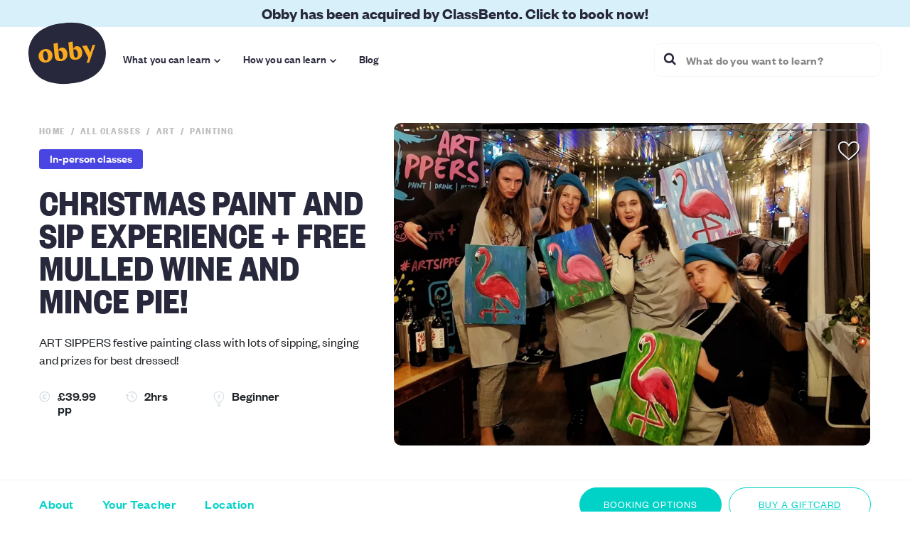

--- FILE ---
content_type: text/html; charset=utf-8
request_url: https://obby.co.uk/classes/art/painting/adults-paint-and-sip-experience--free-alcoholic-drink-1657055588
body_size: 75897
content:
<!DOCTYPE html><html><head><meta charSet="utf-8"/><meta name="viewport" content="width=device-width"/><title>Christmas Paint and Sip Experience + Free Mulled Wine and Mince Pie!  | Obby</title><meta name="description" content=" 2hrs workshop, Painting, - ART SIPPERS festive painting class with lots of sipping, singing and prizes for best dressed! - London"/><meta property="fb:app_id" content="614416928716156"/><meta property="og:title" content="Christmas Paint and Sip Experience + Free Mulled Wine and Mince Pie!  | Obby"/><meta property="og:description" content=" 2hrs workshop, Painting, - ART SIPPERS festive painting class with lots of sipping, singing and prizes for best dressed! - London"/><meta property="og:url" content="https://obby.co.uk/classes/art/painting/adults-paint-and-sip-experience--free-alcoholic-drink-1657055588"/><meta property="og:image" content="https://res.cloudinary.com/obby/image/upload/w_500,h_300,c_fill,fl_lossy,q_auto,f_auto/v1667319719/lqwbx5f3azzvhuummomy.jpg"/><meta property="og:image:width" content="1200"/><meta property="og:image:height" content="630"/><meta property="og:image:height" content="630"/><meta property="og:type" content="product.item"/><meta property="product:retailer_item_id" content="OBBY"/><meta property="product:price:amount" content="37.5"/><meta property="product:price:currency" content="GBP"/><meta property="product:availability" content="instock"/><meta property="product:condition" content="new"/><meta property="og:site_name" content="Obby"/><meta property="twitter:title" content="Christmas Paint and Sip Experience + Free Mulled Wine and Mince Pie!  | Obby"/><meta property="twitter:description" content=" 2hrs workshop, Painting, - ART SIPPERS festive painting class with lots of sipping, singing and prizes for best dressed! - London"/><meta property="twitter:card" content="summary"/><meta property="twitter:image" content="https://res.cloudinary.com/obby/image/upload/w_500,h_300,c_fill,fl_lossy,q_auto,f_auto/v1667319719/lqwbx5f3azzvhuummomy.jpg"/><meta property="twitter:image:alt" content="Christmas Paint and Sip Experience + Free Mulled Wine and Mince Pie!  | Obby"/><link rel="canonical" href="https://obby.co.uk/classes/art/painting/adults-paint-and-sip-experience--free-alcoholic-drink-1657055588"/><script type="application/ld+json">{"@context":"http://schema.org/","@type":"EducationEvent","performer":"ART SIPPERS","organizer":{"@type":"Thing","name":"Obby","url":"https://obby.co.uk/"},"name":"Christmas Paint and Sip Experience + Free Mulled Wine and Mince Pie!  | Obby","image":"https://res.cloudinary.com/obby/image/upload/w_500,h_300,c_fill,fl_lossy,q_auto,f_auto/v1667319719/lqwbx5f3azzvhuummomy.jpg","eventStatus":"https://schema.org/EventScheduled","eventAttendanceMode":"https://schema.org/OfflineEventAttendanceMode","location":{},"startDate":"2026-01-26T05:01:18 GMT","remainingAttendeeCapacity":10,"maximumAttendeeCapacity":60,"description":" 2hrs workshop, Painting, - ART SIPPERS festive painting class with lots of sipping, singing and prizes for best dressed! - London","review":{"@type":"Review","itemReviewed":{"@type":"Thing","name":"Christmas Paint and Sip Experience + Free Mulled Wine and Mince Pie!  | Obby","description":" 2hrs workshop, Painting, - ART SIPPERS festive painting class with lots of sipping, singing and prizes for best dressed! - London","image":"https://res.cloudinary.com/obby/image/upload/w_500,h_300,c_fill,fl_lossy,q_auto,f_auto/v1667319719/lqwbx5f3azzvhuummomy.jpg"},"reviewBody":"Had a great time! Thanks Obby for helping me find this class.","reviewRating":{"@type":"Rating","author":{"@type":"Person","givenName":"Tom"},"worstRating":"0","bestRating":"10","ratingValue":9},"author":{"@type":"Person","givenName":"Tom"}},"aggregateRating":{"@type":"AggregateRating","worstRating":"0","bestRating":"10","ratingValue":9,"reviewCount":21},"offers":{"@type":"Offer","areaServed":"London","price":37.5,"priceCurrency":"GBP","priceValidUntil":"2026-02-25T05:01:18","availability":"http://schema.org/LimitedAvailability","url":"https://obby.co.uk/classes/art/painting/adults-paint-and-sip-experience--free-alcoholic-drink-1657055588","itemOffered":{"@type":"Thing","name":"Christmas Paint and Sip Experience + Free Mulled Wine and Mince Pie!  | Obby","description":" 2hrs workshop, Painting, - ART SIPPERS festive painting class with lots of sipping, singing and prizes for best dressed! - London","image":"https://res.cloudinary.com/obby/image/upload/w_500,h_300,c_fill,fl_lossy,q_auto,f_auto/v1667319719/lqwbx5f3azzvhuummomy.jpg"},"serialNumber":"QoBZjKv4GEHFZhMiD","seller":{"@type":"Organization","name":"ART SIPPERS"},"acceptedPaymentMethod":{"@type":"PaymentMethod","url":"http://purl.org/goodrelations/v1#PaymentMethodCreditCard"},"validFrom":"2026-01-26T05:01:18"},"endDate":"2026-01-26T06:01:18 GMT"}</script><link rel="preload" href="https://res.cloudinary.com/obby/image/upload/w_834,h_565,c_fill,fl_lossy,q_auto,f_auto/v1667319719/lqwbx5f3azzvhuummomy.jpg" as="image" fetchpriority="high"/><meta name="next-head-count" content="27"/><link rel="preconnect" href="https://res.cloudinary.com/"/><link rel="dns-prefetch" href="https://res.cloudinary.com/"/><script async="" defer="" src="//platform.instagram.com/en_US/embeds.js"></script><style id="stitches">--sxs{--sxs:0 t-hJkyll}@media{:root,.t-hJkyll{--colors-camelot:#822d50;--colors-emerald:#32c864;--colors-sun:#faaa1e;--colors-robbinsEggBlue:#00d2c8;--colors-brightTeal:#00d8c4;--colors-lightTeal:#76e6dd;--colors-lighterTeal:#d6f6f3;--colors-lighterGray:#f5f5f5;--colors-emeraldish:#03c2b9;--colors-iceCold:#BEF0DC;--colors-ebonyClay:#28283c;--colors-azalea:#fadcdc;--colors-cruise:#bff0db;--colors-astra:#fafabe;--colors-rumSwizzle:#e6e480;--colors-gallery:#f0f0f0;--colors-lightGreen:#c0f0dd;--colors-hummingBird:#d7f0fa;--colors-hummingBird_faded:#f0fafe;--colors-silverChalice:#a6a6a6;--colors-catskillWhite:#e1e9f0;--colors-baliHai:#8298ab;--colors-frenchLilac:#efe0f6;--colors-deepBlush:#e07688;--colors-pink:#fbdad8;--colors-gothic:#6991a1;--colors-polarBlue:#f0f9fc;--colors-prussian:#304659;--colors-water:#d5f5f3;--colors-sky:#e1e9f0;--colors-tulipTree:#f0ac44;--colors-royalBlue:#4945e2;--colors-lavender:#cb87da;--colors-coral:#ff774d;--colors-brightSun:#ffcc43;--colors-aquamarineBlue:#7ce5df;--colors-jumbo:#7b7b86;--colors-pampas:#f8f7f5;--colors-darkGallery:#eaeaea;--colors-concrete:#f2f2f2;--colors-sand:#fbfbfb;--colors-blackSqueeze:#f9fcfd;--colors-athensGray:#f4f4f4;--colors-alto:#d8d8d8;--colors-gray:#898989;--colors-venus:#7e7e8a;--colors-dolphin:#6b6a77;--colors-mercury:#e6e6e6;--colors-textBlack:#28283c;--colors-polar:#eafbfa;--colors-tundora:#484444;--colors-jet:#3e3e50;--colors-silver:#bdbdbd;--colors-smoke:#bfbfbf;--colors-silverMalibu:#c4c4c4;--colors-gray_2:#94949e;--colors-boulder:#757575;--colors-nickel:#c7c7c7;--colors-heather:#b8c5d0;--colors-white:#fff;--colors-iron:#dddde0;--colors-scorpion:#595959;--colors-shark:#272a2d;--colors-lightRed:#e28989;--colors-lighterRed:#ffcccc;--colors-red:#de2828;--colors-blueLagoon:#007986;--colors-primary:var(--colors-emeraldish);--colors-primaryLight:var(--colors-water);--colors-neutral:var(--colors-mercury);--colors-lightNeutral:var(--colors-athensGray);--colors-callToAction:var(--colors-camelot);--colors-callToActionLight:var(--colors-azalea);--colors-fontColour:var(--colors-ebonyClay);--colors-error:var(--colors-deepBlush);--colors-danger:var(--colors-camelot);--colors-disabled:var(--colors-silver);--colors-focusColour:var(--colors-emeraldish);--colors-outlineColour:var(--colors-neutral);--colors-accent:var(--colors-camelot);--colors-border:var(--colors-mercury);--colors-inputBorderColor:var(--colors-mercury);--colors-textColor:var(--colors-ebonyClay);--colors-inherit:inherit;--space-1:0.25rem;--space-2:0.5rem;--space-3:1rem;--space-4:1.5rem;--space-5:3rem;--space-8:0.5rem;--space-10:0.625rem;--space-12:0.75rem;--space-14:0.875rem;--space-15:0.9375rem;--space-16:1rem;--space-18:1.125rem;--space-20:1.25rem;--space-22:1.375rem;--space-24:1.5rem;--space-26:1.625rem;--space-28:1.75rem;--space-30:1.875rem;--space-32:2rem;--space-36:2.25rem;--space-40:2.5rem;--space-42:2.625rem;--space-45:2.8125rem;--space-46:2.875rem;--space-48:3rem;--space-50:3.125rem;--space-52:3.25rem;--space-64:4rem;--space-mdHeaderHeight:4.5625rem;--space-lgHeaderHeight:5.625rem;--space-topBanner:2.375rem;--space-mdTop:6.9375rem;--space-lgTop:8rem;--space-inputPaddingX:var(--space-3);--fontSizes-8:0.5rem;--fontSizes-10:0.625rem;--fontSizes-12:0.75rem;--fontSizes-14:0.875rem;--fontSizes-15:0.9375rem;--fontSizes-16:1rem;--fontSizes-18:1.125rem;--fontSizes-20:1.25rem;--fontSizes-22:1.375rem;--fontSizes-24:1.5rem;--fontSizes-26:1.625rem;--fontSizes-28:1.75rem;--fontSizes-30:1.875rem;--fontSizes-32:2rem;--fontSizes-36:2.25rem;--fontSizes-40:2.5rem;--fontSizes-42:2.625rem;--fontSizes-45:2.8125rem;--fontSizes-46:2.875rem;--fontSizes-48:3rem;--fontSizes-50:3.125rem;--fontSizes-52:3.25rem;--fontSizes-64:4rem;--fontSizes-xxxsmParagraph:0.625rem;--fontSizes-xxsmParagraph:0.75rem;--fontSizes-xsmParagraph:0.875rem;--fontSizes-smParagraph:1rem;--fontSizes-mParagraph:1.25rem;--fontSizes-lParagraph:1.35rem;--fontSizes-mHeadingMobile:1.875rem;--fontSizes-default:1.125rem;--fontSizes-input:1.125rem;--fonts-system:system-ui;--fonts-foundersGrotesk:Founders Grotesk, Arial, sans-serif;--fonts-foundersGroteskCondensed:Founders Grotesk Condensed, Arial Bold, sans-serif;--fonts-foundersGroteskXCondensed:Founders Grotesk X Condensed,Arial Narrow Bold,sans-serif;--fonts-bodyFont:var(--fonts-foundersGrotesk);--fontWeights-1:400;--fontWeights-2:500;--fontWeights-3:600;--fontWeights-4:700;--fontWeights-regular:400;--fontWeights-medium:500;--fontWeights-semiBold:600;--fontWeights-bold:700;--lineHeights-1:1;--lineHeights-2:1.25;--lineHeights-3:1.5;--lineHeights-mHeadingLh:1.2;--sizes-sm:576px;--sizes-smd:700px;--sizes-md:834px;--sizes-lg:1024px;--sizes-xl:1440px;--sizes-lParagraph:20px;--sizes-lParagraphLh:1.4;--sizes-mParagraph:18px;--sizes-mParagraphLh:1.4;--sizes-smParagraph:16px;--sizes-smParagraphLh:1.4;--sizes-xsmParagraph:14px;--sizes-xsmParagraphLh:1.2;--sizes-xxsmParagraph:12px;--sizes-xxsmParagraphLh:1.2;--sizes-xxxsmParagraph:10px;--sizes-xxxsmParagraphLh:1.2;--sizes-inputMediumHeight:2.8125rem;--sizes-inputSmallHeight:2.1875rem;--radii-1:4px;--radii-2:10px;--radii-3:20px;--radii-pill:99999px;--radii-standard:1.5rem;--radii-input:5px;--shadows-card:0 0 10px rgba(0,0,0, 0.1);--shadows-callToActionHighlight:0 0 0 5px var(--colors-callToActionLight);--zIndices-searchPageFilters:400;--zIndices-popout:450;--zIndices-sticky:500;--zIndices-menuHeader:501;--zIndices-popup:1000;--zIndices-datePicker:1001;--zIndices-cookie:2000;--zIndices-loader:2200}}--sxs{--sxs:1 k-fhCilR k-jQGOOl k-eyOShd k-hTUEyM k-geKRmg}@media{@keyframes k-fhCilR{from{transform:rotate(0deg)}to{transform:rotate(360deg)}}@keyframes k-jQGOOl{0%{transform:matrix3d(0, 0, 0, 0, 0, 0, 0, 0, 0, 0, 1, 0, 0, 0, 0, 1)}5.71%{transform:matrix3d(0.375, 0, 0, 0, 0, 0.375, 0, 0, 0, 0, 1, 0, 0, 0, 0, 1)}11.31%{transform:matrix3d(0.635, 0, 0, 0, 0, 0.635, 0, 0, 0, 0, 1, 0, 0, 0, 0, 1)}17.02%{transform:matrix3d(0.809, 0, 0, 0, 0, 0.809, 0, 0, 0, 0, 1, 0, 0, 0, 0, 1)}22.62%{transform:matrix3d(0.913, 0, 0, 0, 0, 0.913, 0, 0, 0, 0, 1, 0, 0, 0, 0, 1)}28.33%{transform:matrix3d(0.973, 0, 0, 0, 0, 0.973, 0, 0, 0, 0, 1, 0, 0, 0, 0, 1)}33.93%{transform:matrix3d(1.002, 0, 0, 0, 0, 1.002, 0, 0, 0, 0, 1, 0, 0, 0, 0, 1)}45.15%{transform:matrix3d(1.017, 0, 0, 0, 0, 1.017, 0, 0, 0, 0, 1, 0, 0, 0, 0, 1)}72.57%{transform:matrix3d(1.004, 0, 0, 0, 0, 1.004, 0, 0, 0, 0, 1, 0, 0, 0, 0, 1)}100%{transform:transform: matrix3d(1, 0, 0, 0, 0, 1, 0, 0, 0, 0, 1, 0, 0, 0, 0, 1)}}@keyframes k-eyOShd{0%{opacity:0}100%{opacity:1}}@keyframes k-hTUEyM{from{top:100%}to{top:0}}@keyframes k-geKRmg{from{top:0}to{top:100%}}}--sxs{--sxs:2 c-jYfHlT c-bTKLiV c-iMFrvr c-kmeSOk c-cEtqMY c-hWZPYO c-UiNjH c-hBBZCM c-jXLqFM c-iALpmk c-loMsxQ c-bHbaQj c-kVrRSI c-lkBNdM c-iZyYBi c-fKlEef c-UazGY c-hJPoEB c-ajDzl c-hlIaHN c-ervJfA c-jsNrMl c-LVvgB c-hxoEeG c-jXVgaY c-gWaGJZ c-igaUKi c-jMWrSW c-fHJROQ c-bhBHkr c-eZJbAy c-eDHiZk c-hvUrSV c-eptKXX c-lnRJRA c-hBeiWH c-cPtHoN c-ggtrbE c-jLFubZ c-czBbqT c-PJLV c-kMWHxM c-hrlLqh c-jwbLoa c-jRFFrS c-jqSxan c-feLisA c-fTPlHk c-hYMVHN c-jvtifI c-jqKABq c-jAtTXv c-eHicen c-FXojD c-gcrjyU c-fqnKMd c-cKxYYn c-gQLnL c-fVFoZc c-dxaWU c-clRyaO c-fpIVBj c-RQnkq c-fxnbsK c-AsWAM c-cmpvrW c-gNLyhd c-cEiHWI c-eOAKnU c-huNWxi c-hpyLqf c-iOkgrV c-ivyCQA c-cxosMC c-euVzEe c-kZcDRY c-gQZhtZ c-eAhFRR c-jTzFSQ c-ivURem c-fsNIFr c-gvAMRU c-eIzYUr c-gpNRIk c-fGHEql c-cMcpje c-kJKwLk c-gOHALL c-SXuPF c-fRXrId c-fBAbGj c-fixGjY c-eDmCSb c-YKtYl c-ZEOdk c-jBfVyL c-fyFzgv c-fZrNKq c-ASzDT c-hbOgOl c-dbBduQ c-ciAXQH c-dLMchx c-hnsGNG c-boVztI c-bYnfBm c-cnHgkS c-FOSsa c-etzbni c-gPMdlm c-dhSwUW c-bGPPCT c-kXwXNR c-inJPwd c-bmIKvu c-gDsNau c-hjxGzU c-gYOBte c-fAyBwf c-ljMqDR c-dhOtxB c-jwnRum c-bWqyUi c-fpDDRu c-dmsHq c-jvXOYV c-XqKwF c-iqKaab c-eCXPfN c-wVsNG c-jbeDgh c-fGJxyJ c-jYZsCp c-bmpaQR c-hZUcmr c-cIfXUA c-ehwdpj c-elDvna c-bcGTfW c-ttYMb c-kCTvUO c-iZxxdg c-gRIgSC c-koAQXV c-cFbOeK c-gPPcfU c-iokEje c-iqcFwX c-ecMpxM c-iPVYYX c-jeFEAk c-ejmpyW c-dzZfZK c-eZuJTO c-jFjeWd c-xnUlm c-bfoLiR c-lkPKtO c-bxixoC c-bmdRLn c-dACgng c-jsPNpl c-wbjmB c-eBkNol c-fdlNeO c-fQvSlN c-dASsQv c-jcvWFq c-gsmDXe c-jLoXgk c-fqtabY c-leyUNY c-bVvVrb c-dztOqD c-jJSvbV c-gXzhPD c-MSLhP c-iSEsSj c-eupMhN c-eCmNwu c-hopDMw c-eUXkSx c-hrXTup c-gZOXAY c-CEJsw c-jhvQcC c-kwAZhM c-byWIJb c-ioBHUy c-fBtqsy c-hpYddx c-bPACDx c-iXkozB c-euXooV c-jxnjCL c-DSjGJ c-dqQkoG c-ezedVJ c-fdtiV c-cpYIMH c-jWOfXF c-EaUyk c-lnLaCi c-eOSeHN c-iySEug c-jRgwpJ c-dzfMVq c-cdduBj c-dEmzRv c-hclBPC c-hcxKGt c-iPsEed c-jymdgK}@media{.c-jYfHlT{display:inline-block;position:relative;overflow:hidden;background-color:white;min-width:22px;height:20px;border:1px solid var(--colors-mercury);border-radius:50%}.c-bTKLiV{display:flex;justify-content:center;align-items:center;position:absolute;top:0;left:0;right:0;bottom:0}.c-iMFrvr{align-items:center;color:var(--colors-callToAction);cursor:pointer;display:inline-flex;font-family:var(--fonts-foundersGrotesk);font-size:18px;font-style:normal;gap:var(--space-1);line-height:22px}.c-kmeSOk{color:var(--colors-silver);cursor:pointer;flex:0;margin-left:12px;font-size:20px}@media (min-width: 700px){.c-kmeSOk{opacity:0}}.c-cEtqMY{min-height:100vh;display:flex;flex-direction:column}.c-hWZPYO{flex:1;background-color:var(--colors-pampas)}.c-UiNjH{height:38px}.c-hBBZCM{position:fixed;top:0;left:0;right:0;z-index:501;transition:all 250ms ease-in-out;border-bottom:solid 1px transparent}@media (max-width: 576px){.c-hBBZCM.new-header--classes{opacity:0;z-index:499}}.c-hBBZCM.new-header--filled,.c-hBBZCM.new-header--classes{background-color:white}@media (min-width: 1024px){.c-hBBZCM.new-header--filled,.c-hBBZCM.new-header--classes{border-bottom-color:var(--colors-pampas)}}.c-hBBZCM.new-header--classes-bg{background-color:#fff}.c-hBBZCM .menu-nav__logo-icon .background{fill:var(--colors-ebonyClay)}.c-hBBZCM .menu-nav__logo-icon .foreground{fill:var(--colors-sun)}.c-jXLqFM{color:inherit;font-size:1.1rem}@media (min-width: 576px){.c-jXLqFM{font-size:inherit}}.c-iALpmk{display:flex;flex-basis:100%;justify-content:flex-end;opacity:1;visibility:visible;transition:visibility 0s, opacity 250ms ease-in-out}@media (min-width: 576px){.c-iALpmk{justify-content:flex-start}}@media (min-width: 1024px){.c-iALpmk{justify-content:flex-end}}.c-iALpmk.new-header__search--hidden{visibility:hidden;opacity:0}@media (min-width: 576px){.c-iALpmk .menu-nav-search-input{max-width:420px}}@media (min-width: 1024px){.c-iALpmk .menu-nav-search-input{max-width:320px}}.c-loMsxQ{display:flex;justify-content:center;align-items:center;font-weight:bold;background-color:var(--colors-ebonyClay);height:38px;overflow:hidden;text-align:center}.c-bHbaQj{display:inline-block;font-family:var(--fonts-foundersGrotesk);font-size:var(--fontSizes-15);color:var(--colors-hummingBird);line-height:1}@media (min-width: 576px){.c-bHbaQj{font-size:var(--fontSizes-16)}}@media (min-width: 700px){.c-bHbaQj{font-size:var(--fontSizes-20)}}@media (min-width: 834px){.c-bHbaQj{font-size:var(--fontSizes-22)}}.c-kVrRSI{fill:currentColor}.c-lkBNdM{height:100%}.c-iZyYBi{max-width:700px;margin-left:auto;margin-right:auto;padding-top:var(--space-5);padding-bottom:var(--space-5)}.c-fKlEef{height:73px}@media (min-width: 1024px){.c-fKlEef{height:90px}}.c-UazGY{display:flex;align-items:center}.c-hJPoEB{font-family:var(--fonts-foundersGroteskCondensed);font-weight:normal;font-size:var(--fontSizes-40);margin-top:0;margin-bottom:var(--space-3)}.c-ajDzl{font-size:var(--fontSizes-20);font-weight:normal;font-family:var(--fonts-foundersGrotesk);margin-top:var(--space-3);margin-bottom:var(--space-3)}.c-hlIaHN{display:none;flex-basis:200px}@media (min-width: 700px){.c-hlIaHN{display:block}}.c-ervJfA{display:block;width:100%}.c-jsNrMl{display:inline-flex;gap:var(--space-2);font-family:var(--fonts-foundersGrotesk);font-weight:var(--fontWeights-1);line-height:var(--lineHeights-1);cursor:pointer;justify-content:center;outline:none;text-decoration:none;align-items:center}.c-jsNrMl:hover{text-decoration:none}.c-jsNrMl:focus{outline:none}.c-LVvgB{flex:1 1;text-align:center}.c-hxoEeG{background-color:var(--colors-pampas)}.c-jXVgaY{padding:73px 0 32px;background-color:white}@media (min-width: 834px){.c-jXVgaY{padding-top:118px}}@media (min-width: 1024px){.c-jXVgaY{padding-top:135px}}.c-gWaGJZ{top:0;width:100%;position:fixed;z-index:var(--zIndices-sticky);background-color:white}@media (min-width: 576px){.c-gWaGJZ{border-top:1px solid var(--colors-athensGray);position:sticky;top:var(--space-mdTop)}}@media (min-width: 834px){.c-gWaGJZ{position:sticky}}@media (min-width: 1024px){.c-gWaGJZ{top:var(--space-lgTop)}}.c-igaUKi{bottom:0;width:100%;position:fixed;z-index:var(--zIndices-sticky);border-top:1px solid var(--colors-athensGray)}@media (min-width: 834px){.c-igaUKi{display:none}}.c-jMWrSW{width:100%;margin-bottom:var(--space-32)}@media (min-width: 576px){.c-jMWrSW{margin-bottom:76px}}@media (min-width: 834px){.c-jMWrSW{margin-bottom:110px}}@media (min-width: 1024px){.c-jMWrSW{margin-bottom:124px}}@media (min-width: 834px){.c-jMWrSW .responsive-class-section__header{position:sticky;top:204px}}@media (min-width: 1024px){.c-jMWrSW .responsive-class-section__header{top:221px}}.c-jMWrSW .beacon{top:calc(-128px + 20px)}@media (min-width: 576px){.c-jMWrSW .beacon{top:calc(-111px - 54px)}}@media (min-width: 834px){.c-jMWrSW .beacon{top:calc(-111px - 93px)}}@media (min-width: 1024px){.c-jMWrSW .beacon{top:calc(-128px - 93px)}}.c-fHJROQ{display:flex;flex-wrap:wrap;line-height:2;margin:0 -7px}@media (min-width: 834px){.c-fHJROQ{display:block}}.c-bhBHkr{white-space:nowrap;display:inline-block;text-transform:capitalize;font-size:var(--fontSizes-16);font-weight:600;outline:none !important;-webkit-font-smoothing:antialiased;color:var(--colors-camelot)}@media (min-width: 834px){.c-bhBHkr{white-space:normal}}.c-bhBHkr:after{content:","}.c-bhBHkr:last-child:after{content:""}.c-bhBHkr:visited{color:var(--colors-camelot)}.c-bhBHkr:hover{color:var(--colors-ebonyClay);text-decoration:underline}.c-eZJbAy{padding-bottom:var(--space-3)}.c-eDHiZk{position:absolute;top:var(--space-24);right:var(--space-30);z-index:1;cursor:pointer}.c-eDHiZk svg{filter:drop-shadow(1px 1px 0.5px #000)}.c-hvUrSV{margin:0 -15px}@media (min-width: 834px){.c-hvUrSV{margin:0;overflow:hidden;border-radius:var(--radii-2)}}.c-eptKXX{margin-bottom:25px}@media (min-width: 834px){.c-eptKXX{margin-bottom:0}}.c-lnRJRA{padding-bottom:18px}.c-hBeiWH{margin-bottom:12px}.c-hBeiWH:empty{margin-bottom:0}.c-cPtHoN{margin:10px 10px 0 0}.c-cPtHoN:last-child{margin-right:0}@media (min-width: 834px){.c-cPtHoN{margin:0 10px 10px 0}}.c-ggtrbE{display:block;font-family:var(--fonts-foundersGroteskCondensed);font-weight:bold;font-size:var(--fontSizes-28);line-height:90%;color:var(--colors-ebonyClay);text-transform:uppercase;margin:0 0 25px}@media (min-width: 576px){.c-ggtrbE{font-size:var(--fontSizes-36)}}@media (min-width: 834px){.c-ggtrbE{font-size:var(--fontSizes-52)}}.c-jLFubZ{display:block;font-family:var(--fonts-foundersGrotesk);font-style:normal;font-weight:normal;font-size:var(--fontSizes-18);line-height:144%;margin:18px 0 30px}.c-czBbqT{max-width:588px}.c-czBbqT .icon-blurb-list{grid-row-gap:10px}.c-kMWHxM{display:inline-block;text-decoration:inherit}.c-hrlLqh{min-height:250px}.c-hrlLqh div div:nth-child(3) div{z-index:0 !important;position:relative}.c-jwbLoa{font-family:var(--fonts-foundersGrotesk);font-size:14px;line-height:1.4;letter-spacing:0.1em;text-transform:uppercase}.c-jwbLoa--condensed{font-family:var(--fonts-foundersGroteskCondensed) !important}.c-jwbLoa--silver{color:var(--colors-silver)}.c-jwbLoa--white{color:white}.c-jRFFrS{cursor:pointer;display:inline-block;margin-right:8px}.c-jRFFrS::after{content:"/";margin-left:8px}.c-jRFFrS:last-child::after{content:""}.c-jqSxan{display:inline-flex;align-items:center;font-family:var(--fonts-foundersGrotesk);font-weight:500;line-height:80%;border-radius:var(--radii-1)}.c-feLisA{display:inline-flex;align-items:center;letter-spacing:0.05em;line-height:var(--lineHeights-18);font-size:var(--fontSizes-smParagraph)}.c-fTPlHk{font-family:var(--fonts-foundersGrotesk);font-weight:500;color:var(--colors-ebonyClay)}.c-hYMVHN{font-family:var(--fonts-foundersGrotesk);font-weight:500;color:var(--colors-gray)}.c-jvtifI polygon{fill:var(--colors-emeraldish)}.c-jqKABq{display:grid;grid-template-columns:repeat(2, 1fr);grid-column-gap:20px;grid-row-gap:38px}@media (min-width: 576px){.c-jqKABq{grid-template-columns:repeat(4, 1fr);grid-column-gap:20px;grid-row-gap:0}}.c-jAtTXv{display:flex;background:white}.c-jAtTXv .course-page-top-bar__action + .course-page-top-bar__action{margin-left:10px;text-decoration:underline}@media (min-width: 834px){.c-jAtTXv{display:block}}.c-eHicen{padding:10px 0;width:100%}@media (min-width: 834px){.c-eHicen{height:68px;display:flex;flex-direction:row;justify-items:center;justify-content:space-between}}.c-FXojD{display:flex;justify-content:space-around}@media (min-width: 834px){.c-FXojD{justify-content:flex-start}}.c-gcrjyU:link,.c-gcrjyU:visited,.c-gcrjyU:hover,.c-gcrjyU:active{font-weight:500;line-height:110%;text-decoration:none;letter-spacing:0.03em;font-size:15px;color:var(--colors-robbinsEggBlue);text-transform:capitalize;align-self:center;font-family:var(--fonts-foundersGrotesk)}@media (min-width: 426px){.c-gcrjyU:link,.c-gcrjyU:visited,.c-gcrjyU:hover,.c-gcrjyU:active{font-size:18px}}@media (min-width: 834px){.c-gcrjyU:link,.c-gcrjyU:visited,.c-gcrjyU:hover,.c-gcrjyU:active{margin-right:40px}}.c-gcrjyU.active{color:black}.c-fqnKMd{display:none}@media (min-width: 834px){.c-fqnKMd{display:flex;flex-direction:row;justify-content:space-between}}.c-cKxYYn{display:flex;width:100%;justify-content:space-between}.c-cKxYYn .primary-button{align-self:flex-end}.c-gQLnL.secondary-button{display:none}@media (min-width: 834px){.c-gQLnL.secondary-button{display:initial}}.c-gQLnL.secondary-button--width-max,.c-gQLnL.primary-button--width-max{width:185px}.c-fVFoZc{background-color:var(--colors-gallery)}@media (max-width: 576px){.c-fVFoZc .course-page-footer-bar__menu-list > * + *{margin-left:14px}}.c-fVFoZc .course-page-footer-bar.mobile{display:none}@media (max-width: 576px){.c-fVFoZc .course-page-footer-bar.mobile{display:flex}}.c-fVFoZc .course-page-footer-bar.mobile .course-page-footer-bar__menu-list{display:flex;justify-content:space-evenly}.c-fVFoZc .course-page-footer-bar.mobile .course-page-footer-bar__book-wrapper{display:none}.c-fVFoZc .course-page-footer-bar__action + .course-page-footer-bar__action{margin-left:10px;text-decoration:underline}@media (min-width: 576px){.c-fVFoZc{background:white}}.c-dxaWU{padding:10px 15px;width:100%}@media (min-width: 834px){.c-dxaWU{display:flex;flex-direction:row;justify-items:center;justify-content:space-between}}.c-clRyaO{display:flex;flex-direction:row;justify-content:space-between}.c-fpIVBj{display:flex}@media (max-width: 576px){.c-fpIVBj{width:100%;justify-content:space-between}}@media (max-width: 576px){.c-fpIVBj .primary-button{align-self:flex-end}}.c-RQnkq{width:185px}.c-RQnkq.secondary-button{display:none}@media (min-width: 576px){.c-RQnkq.secondary-button{display:initial}}.c-fxnbsK{display:flex;flex-direction:column;align-items:flex-end;margin-left:10px}.c-fxnbsK span{font-size:18px;font-family:var(--fonts-foundersGrotesk)}@media (max-width: 425px){.c-fxnbsK span{font-size:15px}}@media (min-width: 576px){.c-fxnbsK{display:none}}.c-AsWAM{display:inline-block}.c-cmpvrW{position:relative}.c-gNLyhd .row--gallery > *{padding-left:0px}.c-cEiHWI{display:flex;flex-wrap:wrap;padding-bottom:var(--space-8)}@media (min-width: 576px){.c-cEiHWI{padding-bottom:initial}}@media (min-width: 834px){.c-cEiHWI{flex-direction:column}}.c-eOAKnU{font-size:var(--fontSizes-28);font-weight:bold;line-height:100%;color:var(--colors-ebonyClay);letter-spacing:0.01em;text-transform:uppercase;font-family:var(--fonts-foundersGroteskCondensed);padding-right:25px;padding-bottom:15px}@media (min-width: 1440px){.c-eOAKnU{font-size:var(--fontSizes-32)}}.c-huNWxi{line-height:134%;letter-spacing:0.01em;font-size:var(--fontSizes-mParagraph);font-family:var(--fonts-foundersGrotesk)}.c-hpyLqf{font-family:var(--fonts-foundersGroteskCondensed);font-style:normal;font-weight:bold;font-size:21px;line-height:100%;letter-spacing:0.03em;text-transform:uppercase;color:var(--colors-ebonyClay)}.c-iOkgrV{padding-bottom:var(--space-16)}@media (min-width: 1440px){.c-iOkgrV{font-size:25px}}.c-ivyCQA{margin-bottom:8px}.c-ivyCQA:last-child{margin-bottom:0}.c-cxosMC{display:inline-block;font-family:var(--fonts-foundersGrotesk);font-style:normal;font-weight:500;font-size:18px;line-height:80%;letter-spacing:0.03em;color:var(--colors-ebonyClay);margin-top:20px;padding-bottom:2px;border-bottom:solid 1px var(--colors-emeraldish);cursor:pointer}.c-euVzEe{border-radius:var(--radii-2);overflow:hidden;padding:var(--space-4)}.c-kZcDRY{display:inline-flex;align-items:center;margin:0}.c-gQZhtZ{display:flex}.c-gQZhtZ:first-child{margin-left:0}.c-gQZhtZ:last-child{margin-right:0}.c-eAhFRR{margin-top:var(--space-4)}.c-eAhFRR:empty,.c-eAhFRR:first-child{margin-top:0}.c-jTzFSQ{color:var(--colors-brightTeal)}.c-jTzFSQ:hover{color:var(--colors-brightTeal);text-decoration:none}.c-ivURem{display:flex;width:100%;border-top:solid 1px var(--colors-gallery);padding:var(--space-4) 0}@media (min-width: 576px){.c-ivURem{padding:var(--space-3) 0}}.c-fsNIFr{flex:1;order:1;font-family:var(--fonts-foundersGrotesk);font-weight:400;font-size:var(--fontSizes-16);line-height:1.4;color:var(--colors-textColor);letter-spacing:0.3px}.c-gvAMRU{font-family:var(--fonts-foundersGrotesk);font-weight:600;font-size:20px;line-height:1.2;color:var(--colors-textColor);margin-bottom:var(--space-1)}@media (min-width: 834px){.c-gvAMRU{font-size:22px}}.c-eIzYUr{font-family:var(--fonts-foundersGrotesk);font-weight:400;font-size:var(--fontSizes-18);line-height:1.4;color:var(--colors-textColor);margin:0;padding:0}.c-gpNRIk{flex:0 0 80px;order:1;margin-left:var(--space-3)}@media (min-width: 834px){.c-gpNRIk{order:0;margin-left:0;margin-right:var(--space-3)}}.c-fGHEql{width:100%}.c-cMcpje{color:var(--colors-ebonyClay)}.c-kJKwLk{display:block;width:100%}.c-kJKwLk .cloudinary-image{width:100%}.c-gOHALL{font-family:var(--fonts-foundersGrotesk);font-style:normal;font-weight:500;font-size:21px;line-height:100%;letter-spacing:0.01em;cursor:pointer}.c-SXuPF{color:var(--colors-ebonyClay);text-decoration:none}.c-SXuPF:hover,.c-SXuPF:active,.c-SXuPF:focus,.c-SXuPF:hover,.c-SXuPF:visited{color:var(--colors-ebonyClay);text-decoration:underline}.c-fRXrId{flex-direction:column}.c-fRXrId .in-person-class-page__section{margin-bottom:0px}.c-fBAbGj{width:100%;height:380px;margin-bottom:25px}.c-fixGjY{display:flex;flex-direction:column}.c-eDmCSb{font-family:var(--fonts-foundersGroteskCondensed);font-weight:bold;font-size:var(--fontSizes-mParagraph);line-height:80%;letter-spacing:0.03em;text-transform:uppercase;color:var(--colors-ebonyClay);margin-top:3px}@media (max-width: 425px){.c-eDmCSb{font-size:16px}}.c-YKtYl{margin-top:16px}.c-ZEOdk{position:relative;display:flex;justify-content:center;align-items:center;width:100%;height:auto;cursor:pointer}.c-jBfVyL{position:absolute;display:flex;justify-content:center;align-items:center;height:100px;width:100px;background-color:var(--colors-cruise);border-radius:100%}.c-fyFzgv{height:65px;padding-left:15px}.c-fZrNKq{display:flex;width:100%}@media (min-width: 834px){.c-ASzDT{width:50%}}@media (min-width: 834px){.c-ASzDT:first-child{padding-right:12px}}@media (min-width: 834px){.c-ASzDT:last-child{padding-left:12px}}.c-hbOgOl{display:block}.c-hbOgOl .rail-carousel__nav{display:block}@media (min-width: 576px){.c-hbOgOl{display:none}}.c-dbBduQ{display:none}@media (min-width: 576px) and (max-width: 834px){.c-dbBduQ{display:block}}.c-ciAXQH{display:none}@media (min-width: 834px){.c-ciAXQH{display:block}}.c-dLMchx{flex:1;font-family:var(--fonts-foundersGrotesk);font-weight:500;font-size:21px;color:var(--colors-ebonyClay);margin:0;letter-spacing:0.5px;-webkit-font-smoothing:antialiased}.c-hnsGNG{margin-top:var(--space-24);display:grid;gap:var(--space-16);justify-items:center}.c-boVztI{display:none}@media (min-width: 576px){.c-boVztI{display:block}}.c-bYnfBm{display:inline-flex;width:27px;height:27px;border-radius:50%;text-align:center;margin-left:7px;margin-top:2.5px;cursor:pointer;border:2px solid var(--colors-emeraldish)}.c-bYnfBm.rail-carousel__nav-item--disabled{opacity:0.5}.c-cnHgkS{display:block;margin:auto;fill:var(--colors-emeraldish)}.c-FOSsa{width:100%;height:100%;background-color:white;border-radius:20px;position:relative;overflow:hidden}.c-FOSsa a,.c-FOSsa a:hover{text-decoration:none}.c-etzbni{display:flex;flex-direction:column;color:var(--colors-ebonyClay);padding:15px 15px 20px}@media (min-width: 834px){.c-etzbni{padding:15px 15px 28px}}.c-gPMdlm{display:block;font-family:var(--fonts-foundersGrotesk);font-size:var(--fontSizes-smParagraph);font-weight:500;line-height:1.3;text-decoration:none;letter-spacing:0.5px;color:var(--colors-ebonyClay);-webkit-font-smoothing:antialiased;padding-bottom:5px;word-break:break-word}.c-gPMdlm:hover,.c-gPMdlm:visited,.c-gPMdlm:active,.c-gPMdlm:focus{color:var(--colors-ebonyClay);text-decoration:none}.c-dhSwUW{flex-grow:0;font-size:var(--fontSizes-xsmParagraph);margin-top:10px;letter-spacing:0.02em}.c-bGPPCT{margin-right:4px;position:relative;top:1px}.c-bGPPCT polygon{fill:var(--colors-emeraldish)}.c-kXwXNR{display:inline-block;font-family:Helvetica, sans-serif;line-height:1.2;font-weight:400;letter-spacing:0.5px;padding-right:5px}@media (min-width: 834px){.c-kXwXNR{font-size:var(--fontSizes-xsmParagraph)}}.c-inJPwd{font-family:Helvetica, sans-serif;font-size:var(--fontSizes-xsmParagraph);line-height:1.2;font-weight:400;color:var(--colors-gray);letter-spacing:0.5px}.c-bmIKvu{color:#93939d;margin:0 2px;font-weight:bold}.c-gDsNau{flex-grow:0;letter-spacing:0.02em;margin-top:10px}.c-hjxGzU{position:fixed;top:0;left:0;width:100vw;height:100vh;overflow:scroll;padding:0;background:white;z-index:var(--zIndices-popup);transition:all 700ms;display:flex;flex-wrap:wrap;justify-content:center}.c-gYOBte{position:fixed;width:100%;display:flex;justify-content:center;z-index:1;background-color:#fff}.c-fAyBwf{position:fixed;display:flex;align-items:center;justify-content:center;height:38px;width:38px;left:20px;top:20px;cursor:pointer;text-align:right;font-size:28px;font-weight:400;transition:all 700ms;background-color:var(--colors-camelot);border-radius:50px}.c-fAyBwf g{stroke:var(--colors-gallery)}.c-ljMqDR{display:flex;justify-content:center;min-width:350px;padding:0 20px;overflow-y:auto;width:100%}.c-dhOtxB{width:100%;max-width:450px}@media (min-width: 834px){.c-dhOtxB{width:740px;max-width:740px}}.c-jwnRum{font-family:var(--fonts-foundersGroteskCondensed);font-weight:600;font-size:var(--fontSizes-mHeadingMobile);line-height:var(--lineHeights-m-heading-lh);text-transform:uppercase;color:var(--colors-ebonyClay);width:100%;margin:0;padding:0 0 17px;text-align:center}@media (min-width: 834px){.c-jwnRum{font-size:var(--fontSizes-mHeading)}}.c-bWqyUi{width:100%;display:block;margin-bottom:25px}.c-bWqyUi .class-reviews__list-item{width:100%}.c-fpDDRu{border-bottom:1px solid var(--colors-iron)}.c-dmsHq{border-top:1px solid var(--colors-iron)}.c-jvXOYV{display:flex;justify-content:space-between;align-items:center;font-family:var(--fonts-foundersGrotesk);font-weight:500;font-size:var(--fontSizes-18);letter-spacing:0.04em;text-transform:uppercase;min-height:90px;cursor:pointer;padding-block-start:var(--space-18);padding-block-end:var(--space-18)}.c-XqKwF{transform:rotate(-90deg);min-width:28px}.c-iqKaab{display:none;font-family:var(--fonts-foundersGrotesk);font-size:var(--fontSizes-18);letter-spacing:0.03em;line-height:1.4;padding-bottom:30px}.c-eCXPfN{background-color:var(--colors-white);border-radius:var(--radii-1);padding:var(--space-3)}@media (min-width: 576px){.c-eCXPfN{padding:var(--space-4)}}.c-wVsNG{display:flex;align-items:center;gap:var(--space-2);flex-wrap:wrap;min-height:48px}@media (min-width: 576px){.c-wVsNG{gap:var(--space-4);min-height:auto}}.c-jbeDgh{display:flex;flex-direction:column;flex:1 0 50%}@media (min-width: 576px){.c-jbeDgh{flex-direction:row;justify-content:space-between;gap:var(--space-3)}}.c-fGJxyJ{display:flex;flex-direction:column;gap:var(--space-1)}.c-jYZsCp{color:var(--colors-fontColor);font-family:var(--fonts-foundersGrotesk);font-size:var(--fontSizes-22);font-weight:500;letter-spacing:0.01em;line-height:20px}.c-bmpaQR{color:var(--colors-gray);line-height:1;letter-spacing:0.02em;font-size:var(--fontSizes-16);font-family:var(--fonts-foundersGrotesk)}.c-hZUcmr{flex:0 0 auto}.c-cIfXUA{font-weight:500;line-height:24px;color:var(--colors-textColor);letter-spacing:0.5px;font-size:var(--fontSizes-18);font-family:var(--fonts-foundersGrotesk)}@media (min-width: 576px){.c-cIfXUA{font-size:22px}}.c-ehwdpj{width:130px}.c-elDvna{font-family:var(--fonts-foundersGrotesk);font-size:var(--fontSizes-18)}.c-bcGTfW{color:var(--colors-emeraldish)}.c-ttYMb{border-radius:50%;flex:0 0;width:48px;height:48px}@media (min-width: 834px){.c-ttYMb{width:96px;height:96px}}.c-kCTvUO{font-family:var(--fonts-foundersGrotesk);font-size:var(--fontSizes-18);font-weight:500;color:var(--colors-ebonyClay)}@media (min-width: 834px){.c-kCTvUO{font-size:var(--fontSizes-20)}}.c-iZxxdg{margin-bottom:var(--space-40)}.c-iZxxdg:last-child{margin-bottom:0}@media (min-width: 1024px){.c-iZxxdg{margin-bottom:0}}.c-gRIgSC{background-color:white;border-radius:10px;padding:20px;color:var(--colors-ebonyClay)}.c-koAQXV{font-family:var(--fonts-foundersGroteskCondensed);font-size:28px;line-height:100%;letter-spacing:0.01em;text-transform:uppercase;margin:5px 0}@media (min-width: 1024px){.c-koAQXV{font-size:32px}}.c-cFbOeK{background-color:var(--colors-royalBlue);border:none;width:60px;height:3px;margin:22px 0 18px}.c-gPPcfU{font-family:var(--fonts-foundersGrotesk);font-size:var(--fontSizes-18);line-height:134%;letter-spacing:0.01em;margin-bottom:23px}@media (min-width: 834px){.c-gPPcfU{margin-bottom:0}}.c-iokEje{position:relative;padding-bottom:56.25%;border-radius:10px;overflow:hidden}.c-iqcFwX{position:absolute;top:0;right:0;bottom:0;left:0}.c-iqcFwX iframe{width:100%;height:100%}.c-ecMpxM{background-color:var(--colors-gallery)}@media (min-width: 576px){.c-ecMpxM{padding:0 0 var(--space-50)}}.c-iPVYYX{padding:var(--space-50) 0 0}.c-iPVYYX:nth-last-of-type(1){padding-bottom:var(--space-50)}@media (min-width: 834px){.c-iPVYYX{padding:var(--space-50) 0 var(--space-50)}}.c-iPVYYX.d-sm-none .row .col-12:nth-of-type(1){display:none}.c-jeFEAk{font-family:var(--fonts-foundersGroteskCondensed);font-size:var(--fontSizes-36);color:var(--colors-ebonyClay);line-height:1;text-transform:uppercase}@media (min-width: 834px){.c-jeFEAk{font-size:var(--fontSizes-40)}}.c-ejmpyW{font-family:var(--fonts-foundersGrotesk);font-size:var(--fontSizes-18);color:var(--colors-ebonyClay)}@media (min-width: 834px){.c-ejmpyW{font-size:var(--fontSizes-20)}}.c-dzZfZK{padding:73px 0 36%;background-color:var(--colors-hummingBird);background-repeat:no-repeat;background-position:bottom;background-size:calc(100% - 30px);background-image:url(https://res.cloudinary.com/obby/image/upload/v1635333029/Page%20Images/background-mobile.png)}@media (min-width: 576px){.c-dzZfZK{background-size:cover;background-position:center;padding:111px 0 40px}}@media (min-width: 834px){.c-dzZfZK{padding-top:128px}}@media (min-width: 1024px){.c-dzZfZK{background-size:cover;padding-bottom:78px}}.c-eZuJTO{padding-top:10px;display:flex;justify-content:space-evenly;flex-direction:column;height:100%}@media (min-width: 1024px){.c-eZuJTO{padding-top:40px}}.c-jFjeWd{font-family:var(--fonts-foundersGroteskCondensed);font-style:normal;font-weight:bold;font-size:var(--fontSizes-24);line-height:29px;text-align:center;color:var(--colors-ebonyClay);text-transform:uppercase;margin:0 0 10px}@media (min-width: 576px){.c-jFjeWd{font-size:var(--fontSizes-36);line-height:1.2}}@media (min-width: 1024px){.c-jFjeWd{font-size:var(--fontSizes-46)}}.c-xnUlm{font-family:var(--fonts-foundersGrotesk);font-style:normal;font-size:var(--fontSizes-20);line-height:24px;font-weight:400;text-align:center;color:var(--colors-ebonyClay);margin:var(--space-4) auto;max-width:834px}@media (min-width: 576px){.c-xnUlm{font-weight:bold;font-size:var(--fontSizes-24);line-height:1.2;margin:0 auto}}@media (min-width: 1024px){.c-xnUlm{font-size:var(--fontSizes-36);max-width:1024px}}.c-bfoLiR{text-align:center;position:relative;background-color:var(--colors-white);font-family:var(--fonts-foundersGrotesk);border-radius:var(--radii-3);padding-block-start:12px;padding-block-end:12px;margin-top:15px;width:100%;max-width:600px;align-self:center}@media (min-width: 1024px){.c-bfoLiR{margin-top:30px}}.c-lkPKtO{list-style:none;display:flex;padding-left:0;justify-content:space-evenly}.c-bxixoC{font-size:var(--fontSizes-18);margin-top:12px;position:relative;cursor:pointer}.c-bxixoC::after{content:" ";height:2px;width:0%;bottom:-2px;left:0;position:absolute;background-color:var(--colors-sun)}@media (min-width: 576px){.c-bxixoC::after{background-color:var(--colors-emeraldish)}}.c-bmdRLn{max-width:400px;margin:0 auto;position:relative}@media (min-width: 576px){.c-bmdRLn{max-width:325px}}.c-bmdRLn .async-select-box .react-select__control,.c-bmdRLn .async-select-box .react-select__menu{border-style:none}.c-dACgng{position:relative;font-family:var(--fonts-foundersGrotesk)}.c-dACgng .react-select{color:var(--colors-ebonyClay)}.c-dACgng .react-select__control{border-color:var(--colors-gallery);min-height:45px;box-shadow:none;font-size:var(--fontSizes-20);cursor:pointer}.c-dACgng .react-select__control:hover{border-color:var(--colors-gallery)}.c-dACgng .react-select__control--menu-is-open{border-radius:var(--radii-1) var(--radii-1) 0 0}.c-dACgng .react-select__control--menu-is-open .react-select__dropdown-indicator{transform:rotate(180deg)}.c-dACgng .react-select__indicator-separator{display:none}.c-dACgng .react-select__dropdown-indicator{transition:transform 250ms;align-self:flex-end;margin:3px 0}.c-dACgng .react-select__placeholder{color:var(--colors-alto);font-size:var(--fontSizes-20);white-space:nowrap;overflow:hidden;text-overflow:ellipsis}.c-dACgng .react-select__menu{margin:0;border-radius:0 0 var(--radii-1) var(--radii-1);box-shadow:none;border-style:solid;border-color:var(--colors-gallery);border-width:0 1px 1px;overflow:hidden}.c-dACgng .react-select__menu-list{padding:0;font-size:var(--fontSizes-20)}.c-dACgng .react-select__option{position:relative;min-height:45px}.c-dACgng .react-select__option--is-focused{background-color:transparent}.c-dACgng .react-select__option--is-focused::before{position:absolute;content:"";top:0;left:0;right:0;bottom:0;opacity:0.12;z-index:-1}.c-dACgng .react-select__option--is-selected{color:var(--colors-white)}.c-dACgng .react-select__multi-value{padding:0 4px 0 8px;height:28px;margin:0 4px;border-radius:4px;align-items:center}.c-dACgng .react-select__multi-value__label{font-size:inherit;padding:0;line-height:1}.c-dACgng .react-select__multi-value__remove{color:var(--colors-silver);cursor:pointer}.c-dACgng .react-select__multi-value__remove:hover{color:#999999;background-color:transparent}.c-dACgng .react-select__multi-value__remove svg{height:23px;width:23px}@media (min-width: 834px){.c-dACgng .react-select__multi-value__remove svg{height:20px;width:20px}}.c-dACgng .react-select__clear-indicator{display:none;color:var(--colors-silver)}.c-dACgng .react-select__clear-indicator svg{height:23px;width:23px}@media (min-width: 834px){.c-dACgng .react-select__clear-indicator svg{height:20px;width:20px}}.c-dACgng .react-select__indicators{flex-shrink:unset}.c-dACgng .react-select__input input{font-family:var(--fonts-founders-grotesk)}.c-jsPNpl{position:absolute;top:0;left:0}.c-wbjmB{font-family:var(--fonts-foundersGrotesk);font-weight:var(--fontWeights-1);line-height:var(--lineHeights-1);border-radius:var(--radii-pill);cursor:pointer;justify-content:center;color:var(--colors-white);border:none;outline:none;align-items:center}.c-wbjmB:focus{outline:none}.c-eBkNol{padding-inline-start:0.125rem;padding-inline-end:0.125rem;margin-bottom:0.15rem;margin-inline-start:0.25rem;margin-inline-end:0.25rem}.c-eBkNol polygon{fill:var(--colors-sun)}.c-fdlNeO{width:100%;padding-left:15px;padding-right:15px;max-width:1200px;margin-left:auto;margin-right:auto}.c-fQvSlN{max-width:100%;max-height:100%;object-fit:cover;filter:grayscale(1) brightness(0.25) invert(1)}@media (min-width: 576px){.c-dASsQv{padding-top:var(--space-16)}}.c-dASsQv .carousel{display:flex;flex-direction:column-reverse}.c-dASsQv .carousel .slide{padding:0 11px;background:transparent}@media (min-width: 576px){.c-dASsQv .carousel .slide{padding:0 18px}}@media (min-width: 1024px){.c-dASsQv .carousel .slide{padding:padding: 0 30px}}.c-dASsQv .carousel .slide a{height:100%;width:100%;display:inline-block}.c-dASsQv .carousel .slide a figure{position:relative;width:100%;height:100%;margin:0}.c-dASsQv .carousel .slide a img{border-radius:10px}.c-dASsQv .carousel .slide a figcaption{position:absolute;bottom:0;width:100%;text-transform:uppercase;font-weight:bold;font-family:var(--fonts-foundersGrotesk);color:var(--colors-white);background-color:rgba(40, 40, 60, 0.4);height:3.75rem;padding:0 .5rem;font-size:1.125rem;border-bottom-right-radius:var(--radii-2);border-bottom-left-radius:var(--radii-2);line-height:1.2;display:flex;align-items:center;justify-content:center}.c-dASsQv .carousel button.control-arrow:before{content:none}.c-dASsQv .carousel .control-dots{position:relative;display:flex;justify-content:center}.c-dASsQv .carousel .control-dots .dot{background:var(--colors-silverMalibu);box-shadow:1px 1px 2px rgba(0, 0, 0, 30%);width:50px;height:5px;border-radius:8px}.c-dASsQv .carousel .control-dots .dot.selected{background:var(--colors-sun)}.c-dASsQv .carousel .control-arrow{display:none;background-color:var(--colors-pampas);padding:0 10px;opacity:0.5}@media (min-width: 700px){.c-dASsQv .carousel .control-arrow{display:initial;width:44px;padding:0 16px}}@media (min-width: 1024px){.c-dASsQv .carousel .control-arrow{width:76px;padding:0 29px}}.c-dASsQv .carousel .control-arrow:before{content:"none !important"}.c-dASsQv .carousel .control-arrow:hover{background-color:var(--colors-pampas);opacity:0.6}.c-dASsQv .carousel .control-arrow path{fill:var(--colors-ebonyClay)}.c-dASsQv .carousel:nth-of-type(2){display:none}.c-jcvWFq{position:absolute;top:16px;right:16px}.c-gsmDXe{cursor:pointer}.c-jLoXgk{position:relative;border-radius:var(--radii-3);padding:var(--space-3)}@media (min-width: 834px){.c-jLoXgk{padding:var(--space-5)}}.c-fqtabY{font-family:var(--fonts-foundersGroteskCondensed);font-size:var(--fontSizes-mParagraph);line-height:1;text-transform:uppercase}.c-leyUNY{font-family:var(--fonts-foundersGroteskXCondensed);font-size:42px;line-height:1;text-transform:uppercase;padding-bottom:10px;font-weight:400;margin-top:0;margin-bottom:0}@media (min-width: 834px){.c-leyUNY{font-size:72px}}.c-bVvVrb{font-family:var(--fonts-foundersGrotesk);font-size:var(--fontSizes-smParagraph);line-height:1.4;font-weight:600;margin:0;max-width:400px}@media (min-width: 834px){.c-bVvVrb{margin-bottom:var(--space-32)}}.c-dztOqD{display:none}@media (min-width: 834px){.c-dztOqD{display:inline-block}}.c-jJSvbV{position:absolute !important;width:84px;transform:rotate(15deg);top:-20px;right:-12px}@media (min-width: 834px){.c-jJSvbV{right:-10px;top:-20px}}.c-gXzhPD{position:absolute !important;width:120px;left:-15px;bottom:-9px;transform:rotate(-5deg)}@media (min-width: 834px){.c-gXzhPD{width:155px;left:-50px;bottom:-20px}}.c-MSLhP{width:100%;max-width:100%;border-radius:4px}.c-iSEsSj .carousel{text-shadow:var(--shadows-card)}.c-iSEsSj .carousel .slider{align-items:flex-start}.c-iSEsSj .carousel .slide{background-color:transparent;height:0}.c-iSEsSj .carousel .slide.selected{height:auto}.c-iSEsSj .carousel .control-arrow{display:none;padding:0;opacity:1;bottom:auto;top:38px}@media (min-width: 700px){.c-iSEsSj .carousel .control-arrow{display:block}}.c-iSEsSj .carousel .control-arrow::before{display:none !important}.c-iSEsSj .carousel .control-arrow:hover{background-color:transparent !important}.c-iSEsSj .carousel .control-arrow path{fill:var(--colors-robbinsEggBlue)}.c-eupMhN{padding:30px;border-radius:20px}@media (min-width: 1024px){.c-eupMhN{padding:55px}}.c-eCmNwu{display:flex;flex-direction:column;height:100%;position:relative}@media (min-width: 700px){.c-eCmNwu{justify-content:center}}.c-hopDMw{font-family:var(--fonts-foundersGroteskCondensed);font-weight:bold;font-size:40px;line-height:1;color:inherit;text-transform:uppercase}@media (min-width: 700px){.c-hopDMw{text-align:right}}@media (min-width: 1024px){.c-hopDMw{font-size:64px}}.c-eUXkSx{font-family:var(--fonts-foundersGrotesk);font-size:18px;line-height:21px;color:inherit}@media (min-width: 700px){.c-eUXkSx{text-align:right}}@media (min-width: 1024px){.c-eUXkSx{font-size:20px}}@media (min-width: 700px){.c-hrXTup{text-align:right}}.c-gZOXAY{min-width:250px}.c-CEJsw{display:block}@media (min-width: 576px){.c-CEJsw{display:none}}.c-jhvQcC{padding:0;list-style:none}.c-jhvQcC-item + .c-jhvQcC-item{margin-top:14px}.c-jhvQcC-title{font-family:var(--fonts-foundersGrotesk);font-weight:500;font-size:21px;line-height:80%;margin-bottom:23px;-webkit-font-smoothing:antialiased}.c-jhvQcC-view-more{color:var(--colors-robbinsEggBlue);text-decoration:none;font-family:var(--fonts-foundersGrotesk);font-weight:500;font-size:16px;line-height:80%;display:inline-block;border-bottom:1px solid;padding-bottom:3px;cursor:pointer}.c-kwAZhM{text-decoration:none;display:block}.c-kwAZhM:hover,.c-kwAZhM:visited,.c-kwAZhM:active,.c-kwAZhM:focus{color:inherit;text-decoration:none}.c-byWIJb{display:none}@media (min-width: 576px){.c-byWIJb{display:block}}@media (min-width: 834px){.c-byWIJb{display:none}}.c-ioBHUy{display:block;max-width:546px;color:var(--colors-ebonyClay)}.c-ioBHUy:hover,.c-ioBHUy:visited,.c-ioBHUy:active,.c-ioBHUy:focus{color:var(--colors-ebonyClay);text-decoration:none}.c-ioBHUy .d-inline + .d-inline{margin-left:8px}.c-fBtqsy{width:100%;border-radius:10px}.c-hpYddx{font-family:var(--fonts-foundersGrotesk);font-size:22px;font-weight:bold;color:var(--colors-ebonyClay)}@media (min-width: 576px){.c-hpYddx{font-size:20px}}@media (min-width: 834px){.c-hpYddx{font-size:22px}}.c-bPACDx{margin-top:8px;display:flex;justify-content:center}.c-bPACDx button{max-width:350px;font-size:18px}@media (min-width: 576px){.c-bPACDx button{font-size:11px}}@media (min-width: 700px){.c-bPACDx button{font-size:14px}}@media (min-width: 1024px){.c-bPACDx button{font-size:18px}}.c-iXkozB{background-color:var(--colors-white);padding:var(--space-24);border-radius:var(--radii-2);display:flex;flex-direction:column}@media (min-width: 576px){.c-iXkozB{padding:var(--space-32)}}@media (min-width: 834px){.c-iXkozB{flex-direction:initial}}.c-iXkozB__section + .c-iXkozB__section{margin:32px 0 0 0}@media (min-width: 576px){.c-iXkozB__section + .c-iXkozB__section{margin:0 0 0 50px}}.c-euXooV{font-family:var(--fonts-foundersGroteskCondensed);font-size:28px;max-width:100%;color:var(--colors-ebonyClay);text-transform:uppercase;line-height:100%;min-width:170px;margin:0 0 48px 0}@media (min-width: 576px){.c-euXooV{margin:0 0 30px 0}}@media (min-width: 834px){.c-euXooV{margin:0 32px 0 0;max-width:394px;font-size:32px}}.c-jxnjCL{display:flex;justify-content:space-around;flex-direction:column}@media (min-width: 576px){.c-jxnjCL{flex-direction:initial}}.c-DSjGJ{font-family:var(--fonts-foundersGrotesk);font-size:var(--fontSizes-16);line-height:21px;flex:1}@media (min-width: 576px){.c-DSjGJ{margin-left:15px;margin-right:15px}}@media (min-width: 576px){.c-DSjGJ:first-child{margin-left:0}}@media (min-width: 576px){.c-DSjGJ:last-child{margin-right:0}}.c-dqQkoG{margin-bottom:8px}.c-ezedVJ{display:block;font-family:var(--fonts-foundersGroteskCondensed);text-transform:uppercase;font-size:var(--fontSizes-18)}.c-fdtiV{line-height:21px;margin-top:7px}.c-cpYIMH__point-description-link{color:var(--colors-robbinsEggBlue) !important;text-decoration:underline !important}.c-cpYIMH__point-description-link:hover{color:var(--colors-robbinsEggBlue) !important;text-decoration:underline !important}.c-jWOfXF{background-color:var(--colors-white);display:flex;flex-wrap:wrap;flex-direction:column;border-radius:var(--radii-2);padding:2.2rem 1.6rem}@media (min-width: 576px){.c-jWOfXF{padding:2.2rem 1.9rem}}@media (min-width: 834px){.c-jWOfXF{padding:3.75rem 2.5rem;flex-direction:row}}@media (min-width: 1024px){.c-jWOfXF{padding:4.4rem 3.2rem}}.c-EaUyk{display:flex;flex-direction:column;flex:0 40%;padding:0}@media (min-width: 834px){.c-EaUyk{padding:0 1.9rem 0 0}}@media (min-width: 1024px){.c-EaUyk{padding:0 3.2rem 0 0}}.c-lnLaCi{font-family:var(--fonts-foundersGrotesk);line-height:1.4;font-weight:400;padding-top:var(--space-24);color:var(--colors-ebonyClay);-webkit-font-smoothing:antialiased;font-size:var(--fontSizes-smParagraph)}@media (min-width: 576px){.c-lnLaCi{font-size:var(--fontSizes-smParagraph)}}@media (min-width: 834px){.c-lnLaCi{font-size:var(--fontSizes-lParagraph)}}.c-eOSeHN{display:flex;flex-wrap:wrap;width:100%;padding:1.9rem 0 0 0}@media (min-width: 576px){.c-eOSeHN{display:grid;grid-template-columns:45% 45%;grid-column-gap:10%;grid-row-gap:50px;padding:var(--space-50) 0 0 0}}@media (min-width: 834px){.c-eOSeHN{padding:6px 0 0 0;width:60%}}.c-iySEug{display:flex;flex:auto;flex-direction:column;padding:0 0 1.9rem 0}.c-iySEug:last-child{padding:0}@media (min-width: 576px){.c-iySEug{padding:0}}@media (min-width: 576px){.c-iySEug:last-child{padding:0}}.c-jRgwpJ{font-family:var(--fonts-foundersGroteskCondensed);font-size:var(--fontSizes-mParagraph);font-weight:600;line-height:1.2;color:var(--colors-ebonyClay);text-transform:uppercase;-webkit-font-smoothing:antialiased}@media (min-width: 576px){.c-jRgwpJ{font-size:var(--fontSizes-mParagraph)}}.c-dzfMVq{width:1.9rem;height:3px;margin-top:var(--space-10);margin-bottom:var(--space-10);background-color:var(--colors-ebonyClay)}.c-cdduBj{font-family:var(--fonts-foundersGrotesk);font-size:var(--fontSizes-smParagraph);font-weight:400;line-height:21px;color:var(--colors-ebonyClay);-webkit-font-smoothing:antialiased}@media (min-width: 576px){.c-cdduBj{font-size:var(--fontSizes-smParagraph)}}.c-dEmzRv{font-size:var(--fontSizes-28)}.c-hclBPC{flex-direction:row;display:inline-flex;align-items:baseline;flex-wrap:wrap;padding-right:6px}.c-hcxKGt{display:flex;height:28px;align-self:flex-end}.c-hcxKGt svg{height:100%}@media (min-width: 576px){.c-hcxKGt{height:2.5rem}}@media (min-width: 834px){.c-hcxKGt{height:2.813rem}}.c-hcxKGt svg{height:100%}.c-iPsEed{font-family:var(--fonts-foundersGroteskCondensed);font-size:var(--fontSizes-24);font-weight:600;line-height:1;text-transform:uppercase;color:var(--colors-ebonyClay);margin:0px;-webkit-font-smoothing:antialiased}@media (min-width: 576px){.c-iPsEed{font-size:42px}}@media (min-width: 834px){.c-iPsEed{font-size:54px}}.c-jymdgK{display:inline-flex;font-family:var(--fonts-foundersGroteskCondensed);font-size:var(--fontSizes-24);font-weight:600;line-height:1;text-transform:uppercase;color:var(--colors-ebonyClay);margin:0px;-webkit-font-smoothing:antialiased}@media (min-width: 576px){.c-jymdgK{font-size:42px}}@media (min-width: 834px){.c-jymdgK{font-size:54px}}}--sxs{--sxs:3 c-kVrRSI-gsmDXe-clickable-true c-kVrRSI-WjxeB-strokeOutline-true c-jsNrMl-ffjtoQ-color-ebonyClay c-jsNrMl-iKwaYe-size-large c-jsNrMl-lbNOYO-width-auto c-eDHiZk-gOpPse-isFavourite-false c-jqSxan-dyGLOH-size-medium c-fTPlHk-cEjhME-size-medium c-hYMVHN-cEjhME-size-medium c-kVrRSI-jVIFDs-pathOutline-true c-jsNrMl-hAElXU-color-azalea c-jsNrMl-KuHyo-uppercase-true c-jsNrMl-fGHEql-width-max c-jsNrMl-eQiXxw-color-robbinsEggBlue c-gQZhtZ-dZVYVI-size-large c-gQZhtZ-bLXMFI-color-emeraldish c-kJKwLk-iIUAto-variant-landscape c-kJKwLk-fqtwzw-variant-portrait c-gNLyhd-cUOlUA-fluid-true c-hjxGzU-hhdlUz-shouldHidden-true c-fAyBwf-ddnZc-shouldHidden-true c-jMWrSW-cxxuil-variant-faq c-fxnbsK-gdDIlo-noReviews-true c-jsNrMl-fegPoj-size-small c-bxixoC-cgBbCm-active-true c-dACgng-gIfKpe-size-medium c-dACgng-deUtjS-menuPlacement-bottom c-jsPNpl-eZolYW-size-medium c-wbjmB-gBjoZX-size-large c-wbjmB-donLUu-color-sun c-wbjmB-KuHyo-isUpperCase-true c-wbjmB-eOMKqV-width-auto c-PJLV-ICNVH-variant-reviewsBanner c-PJLV-dAsLeX-variant-wrapper c-PJLV-iQZqSf-variant-brand c-PJLV-eOIKwh-variant-title c-PJLV-iYjMeL-variant-icons c-PJLV-dVsVxG-variant-icon c-PJLV-ffefrq-variant-reviews c-dASsQv-jwwmto-showIndicator-true c-jLoXgk-eATPzI-category-technology c-fqtabY-ljkjEn-category-crafts c-leyUNY-ljkjEn-category-technology c-bVvVrb-fPSeYF-category-technology c-jsNrMl-ljmIoA-color-astra c-PJLV-bzRbpM-variant-trustedByBanner c-PJLV-ifoVRp-variant-title c-PJLV-bRsiDw-variant-icons c-PJLV-eAPxsu-variant-icon c-jsNrMl-jMdEHE-color-gallery c-fTPlHk-iEZBYe-size-small c-hYMVHN-iEZBYe-size-small}@media{.c-kVrRSI-gsmDXe-clickable-true{cursor:pointer}.c-kVrRSI-WjxeB-strokeOutline-true{fill:transparent;stroke:currentColor;stroke-width:1px}.c-jsNrMl-ffjtoQ-color-ebonyClay{border:1px solid var(--colors-ebonyClay);background-color:var(--colors-ebonyClay);color:var(--colors-hummingBird)}.c-jsNrMl-ffjtoQ-color-ebonyClay:hover,.c-jsNrMl-ffjtoQ-color-ebonyClay:visited,.c-jsNrMl-ffjtoQ-color-ebonyClay:focus,.c-jsNrMl-ffjtoQ-color-ebonyClay:active{color:var(--colors-hummingBird)}.c-jsNrMl-iKwaYe-size-large{padding-left:var(--space-4);padding-right:var(--space-4);font-size:var(--fontSizes-18);height:3rem;min-width:3rem;border-radius:1.5rem}.c-jsNrMl-lbNOYO-width-auto{width:auto}.c-eDHiZk-gOpPse-isFavourite-false path{stroke:var(--colors-lighterGray)}.c-jqSxan-dyGLOH-size-medium{font-size:var(--fontSizes-1);height:28px;padding:0 15px 3px}.c-fTPlHk-cEjhME-size-medium{margin-left:1ch}.c-hYMVHN-cEjhME-size-medium{margin-left:1ch}.c-kVrRSI-jVIFDs-pathOutline-true{fill:currentColor;stroke:transparent}.c-jsNrMl-hAElXU-color-azalea{border:1px solid var(--colors-azalea);background-color:var(--colors-azalea);color:var(--colors-ebonyClay)}.c-jsNrMl-hAElXU-color-azalea:hover,.c-jsNrMl-hAElXU-color-azalea:visited,.c-jsNrMl-hAElXU-color-azalea:focus,.c-jsNrMl-hAElXU-color-azalea:active{color:var(--colors-ebonyClay)}.c-jsNrMl-KuHyo-uppercase-true{text-transform:uppercase}.c-jsNrMl-fGHEql-width-max{width:100%}.c-jsNrMl-eQiXxw-color-robbinsEggBlue{border:1px solid var(--colors-robbinsEggBlue);background-color:var(--colors-robbinsEggBlue);color:var(--colors-white)}.c-jsNrMl-eQiXxw-color-robbinsEggBlue:hover,.c-jsNrMl-eQiXxw-color-robbinsEggBlue:visited,.c-jsNrMl-eQiXxw-color-robbinsEggBlue:focus,.c-jsNrMl-eQiXxw-color-robbinsEggBlue:active{color:var(--colors-white)}.c-gQZhtZ-dZVYVI-size-large{margin-left:1px;margin-right:1px}.c-gQZhtZ-bLXMFI-color-emeraldish path{fill:var(--colors-emeraldish)}.c-gQZhtZ-bLXMFI-color-emeraldish polygon{fill:var(--colors-emeraldish)}.c-kJKwLk-iIUAto-variant-landscape{display:block}@media (min-width: 700px){.c-kJKwLk-iIUAto-variant-landscape{display:none}}.c-kJKwLk-fqtwzw-variant-portrait{display:none}@media (min-width: 700px){.c-kJKwLk-fqtwzw-variant-portrait{display:block}}@media (min-width: 834px){.c-gNLyhd-cUOlUA-fluid-true .responsive-class-section__header{flex-direction:row}}.c-hjxGzU-hhdlUz-shouldHidden-true{top:100% !important}.c-fAyBwf-ddnZc-shouldHidden-true{display:none !important}.c-jMWrSW-cxxuil-variant-faq .responsive-class-section__title{text-transform:none}.c-fxnbsK-gdDIlo-noReviews-true{justify-content:center}.c-fxnbsK-gdDIlo-noReviews-true span{font-size:22px !important}.c-jsNrMl-fegPoj-size-small{padding-left:var(--space-3);padding-right:var(--space-3);font-size:var(--fontSizes-16);height:35px;min-width:35px;border-radius:1.0625rem}.c-bxixoC-cgBbCm-active-true:after{transition:width .3s ease;width:100%}.c-dACgng-gIfKpe-size-medium .react-select__control{min-height:45px;font-size:var(--fontSizes-20)}.c-dACgng-gIfKpe-size-medium .react-select__placeholder{font-size:var(--fontSizes-20)}.c-dACgng-gIfKpe-size-medium .react-select__indicator{padding:8px}.c-dACgng-gIfKpe-size-medium .react-select__menu-list{font-size:var(--fontSizes-20)}.c-dACgng-gIfKpe-size-medium .react-select__option{position:relative;min-height:45px;padding:8px 12px 7px}.c-dACgng-deUtjS-menuPlacement-bottom .react-select__control--menu-is-open{border-radius:var(--radii-1) var(--radii-1) 0 0}.c-dACgng-deUtjS-menuPlacement-bottom .react-select__control $--menu-is-open.$--is-focused{border-bottom-color:var(--colors-gallery)}.c-jsPNpl-eZolYW-size-medium{margin:14.5px;width:16px;height:16px}.c-wbjmB-gBjoZX-size-large{padding-left:var(--space-4);padding-right:var(--space-4);font-size:var(--fontSizes-18);height:3rem}.c-wbjmB-donLUu-color-sun{background-color:var(--colors-sun);color:var(--colors-astra)}.c-wbjmB-KuHyo-isUpperCase-true{text-transform:uppercase}.c-wbjmB-eOMKqV-width-auto{display:inline-flex;width:auto}.c-PJLV-ICNVH-variant-reviewsBanner{padding:1rem 0.2rem;border-radius:var(--radii-standard)}@media (min-width: 1024px){.c-PJLV-ICNVH-variant-reviewsBanner{padding:var(--space-8) var(--space-16);border-radius:0px}}@media (min-width: 1024px){.c-PJLV-dAsLeX-variant-wrapper{display:flex;justify-content:space-between}}@media (min-width: 1024px){.c-PJLV-iQZqSf-variant-brand{display:flex;align-items:center}}.c-PJLV-eOIKwh-variant-title{font-family:var(--fonts-foundersGroteskXCondensed);font-size:var(--fontSizes-22);letter-spacing:0.35px;line-height:1;margin-bottom:1.2rem;color:inherit;text-transform:uppercase;text-align:center}@media (min-width: 576px){.c-PJLV-eOIKwh-variant-title{margin-bottom:0}}@media (min-width: 1024px){.c-PJLV-eOIKwh-variant-title{margin-top:var(--space-12);font-size:var(--fontSizes-32);padding-bottom:var(--space-16)}}.c-PJLV-iYjMeL-variant-icons{padding-left:0rem;display:flex;flex-wrap:wrap;justify-content:center;align-items:center;list-style-type:none;gap:var(--space-12);margin-bottom:0}@media (min-width: 576px){.c-PJLV-iYjMeL-variant-icons{padding-left:var(--space-32)}}.c-PJLV-dVsVxG-variant-icon{width:5.625rem;display:flex;align-items:center}.c-PJLV-dVsVxG-variant-icon:nth-child(3),.c-PJLV-dVsVxG-variant-icon:nth-child(4){width:8.5rem}.c-PJLV-ffefrq-variant-reviews{text-align:center;font-family:var(--fonts-foundersGroteskXCondensed);font-size:var(--fontSizes-24)}@media (min-width: 1024px){.c-PJLV-ffefrq-variant-reviews{align-self:center;font-size:var(--fontSizes-32);margin-bottom:4px}}.c-dASsQv-jwwmto-showIndicator-true .slide{height:280px}.c-dASsQv-jwwmto-showIndicator-true .slide .carousel__wrapper{height:100%}.c-dASsQv-jwwmto-showIndicator-true .slide .carousel__wrapper img{height:100%;object-fit:cover}.c-jLoXgk-eATPzI-category-technology{background-color:var(--colors-sun)}.c-fqtabY-ljkjEn-category-crafts{color:var(--colors-astra)}.c-leyUNY-ljkjEn-category-technology{color:var(--colors-astra)}.c-bVvVrb-fPSeYF-category-technology{color:var(--colors-white)}.c-jsNrMl-ljmIoA-color-astra{border:1px solid var(--colors-astra);background-color:var(--colors-astra);color:var(--colors-ebonyClay)}.c-jsNrMl-ljmIoA-color-astra:hover,.c-jsNrMl-ljmIoA-color-astra:visited,.c-jsNrMl-ljmIoA-color-astra:focus,.c-jsNrMl-ljmIoA-color-astra:active{color:var(--colors-ebonyClay)}.c-PJLV-bzRbpM-variant-trustedByBanner{padding:var(--space-30) var(--space-14);border-radius:var(--radii-standard)}@media (min-width: 1024px){.c-PJLV-bzRbpM-variant-trustedByBanner{padding:var(--space-36)}}.c-PJLV-ifoVRp-variant-title{font-family:var(--fonts-foundersGroteskCondensed);font-weight:bold;font-size:var(--fontSizes-22);line-height:1;color:inherit;text-transform:uppercase;text-align:center}@media (min-width: 1024px){.c-PJLV-ifoVRp-variant-title{font-size:var(--fontSizes-36);padding-bottom:var(--space-16)}}.c-PJLV-bRsiDw-variant-icons{align-items:baseline;padding-left:var(--space-32);margin-top:var(--space-16);display:grid;grid-template-columns:repeat(3, 1fr);gap:var(--space-12);list-style-type:none}@media (min-width: 576px){.c-PJLV-bRsiDw-variant-icons{padding-left:var(--space-32);grid-template-columns:repeat(5, 1fr)}}@media (min-width: 834px){.c-PJLV-bRsiDw-variant-icons{grid-template-columns:repeat(9, 1fr);height:5.5rem}}.c-PJLV-eAPxsu-variant-icon{width:4.375rem;height:3.125rem;display:flex;align-items:end}.c-PJLV-eAPxsu-variant-icon:nth-last-child(1){width:3.438rem;height:3.125rem;margin-left:var(--space-10)}.c-PJLV-eAPxsu-variant-icon:nth-child(2n){align-self:flex-end}@media (min-width: 576px){.c-PJLV-eAPxsu-variant-icon:nth-child(6),.c-PJLV-eAPxsu-variant-icon:nth-child(7),.c-PJLV-eAPxsu-variant-icon:nth-child(8),.c-PJLV-eAPxsu-variant-icon:nth-child(9){justify-self:flex-end}}@media (min-width: 834px){.c-PJLV-eAPxsu-variant-icon{width:initial}}@media (min-width: 834px){.c-PJLV-eAPxsu-variant-icon:nth-last-child(1){margin-top:calc(var(--space-10)*-1);margin-left:var(--space-10)}}@media (min-width: 834px){.c-PJLV-eAPxsu-variant-icon:nth-child(6),.c-PJLV-eAPxsu-variant-icon:nth-child(7),.c-PJLV-eAPxsu-variant-icon:nth-child(8),.c-PJLV-eAPxsu-variant-icon:nth-child(9){justify-self:initial}}.c-jsNrMl-jMdEHE-color-gallery{border:1px solid var(--colors-gallery);background-color:var(--colors-gallery);color:var(--colors-ebonyClay)}.c-jsNrMl-jMdEHE-color-gallery:hover,.c-jsNrMl-jMdEHE-color-gallery:visited,.c-jsNrMl-jMdEHE-color-gallery:focus,.c-jsNrMl-jMdEHE-color-gallery:active{color:var(--colors-ebonyClay)}.c-fTPlHk-iEZBYe-size-small{margin-left:0.5ch}.c-hYMVHN-iEZBYe-size-small{margin-left:0.5ch}}--sxs{--sxs:4 c-jsNrMl-klGcNg-size-large c-wbjmB-gDJBss-color-robbinsEggBlue}@media{@media (min-width: 576px){.c-jsNrMl-klGcNg-size-large{padding-left:var(--space-4);padding-right:var(--space-4);font-size:var(--fontSizes-18);height:3rem;min-width:3rem;border-radius:1.5rem}}@media (min-width: 576px){.c-wbjmB-gDJBss-color-robbinsEggBlue{background-color:var(--colors-robbinsEggBlue);color:var(--colors-white)}}}--sxs{--sxs:5 c-jsNrMl-jIjxDA-cv c-jsNrMl-ibPCDO-cv c-jsNrMl-cNYYWj-cv c-dACgng-jupZOG-cv c-dACgng-kTQAtX-cv c-wbjmB-hBlSNy-cv}@media{.c-jsNrMl-jIjxDA-cv{font-size:var(--fontSizes-14)}.c-jsNrMl-ibPCDO-cv{background-color:transparent}.c-jsNrMl-cNYYWj-cv{color:var(--colors-robbinsEggBlue)}.c-jsNrMl-cNYYWj-cv:hover,.c-jsNrMl-cNYYWj-cv:visited,.c-jsNrMl-cNYYWj-cv:focus,.c-jsNrMl-cNYYWj-cv:active{color:var(--colors-robbinsEggBlue)}.c-dACgng-jupZOG-cv .react-select__control{border-radius:22.5px}.c-dACgng-jupZOG-cv .react-select__control--menu-is-open{border-radius:22.5px 22.5px 0 0}.c-dACgng-kTQAtX-cv .react-select__value-container{padding-left:45px}.c-wbjmB-hBlSNy-cv{line-height:1.2;font-size:var(--fontSizes-14)}}--sxs{--sxs:6 c-loMsxQ-ihgEFzh-css c-bHbaQj-ijSbfGh-css c-kVrRSI-iPJLV-css c-jqSxan-icVgYvT-css c-PJLV-ihzdzZa-css c-PJLV-ikJUwUu-css c-euVzEe-ikOImUX-css c-hnsGNG-ihFAIsb-css c-jqSxan-ihFGPoT-css c-dzZfZK-ihUUvMr-css c-dACgng-iDPCmc-css c-kVrRSI-icMcpje-css c-PJLV-iebWzPx-css c-fdlNeO-iPJLV-css c-PJLV-ihJCrrx-css c-eupMhN-icAXWzh-css c-kVrRSI-ibcGTfW-css c-iPsEed-ibOBjDA-css}@media{.c-loMsxQ-ihgEFzh-css{background-color:#D7F0FA}.c-bHbaQj-ijSbfGh-css{color:#28283C}.c-jqSxan-icVgYvT-css{background-color:var(--colors-royalBlue);color:var(--colors-white)}.c-PJLV-ihzdzZa-css{width:12.5rem;font-size:var(--fontSizes-14);letter-spacing:1px}.c-PJLV-ikJUwUu-css{max-width:11.3rem}.c-euVzEe-ikOImUX-css{background-color:var(--colors-white)}.c-hnsGNG-ihFAIsb-css{grid-template-columns:repeat(2, 1fr)}@media (min-width: 576px){.c-hnsGNG-ihFAIsb-css{grid-template-columns:repeat(3, 1fr)}}@media (min-width: 834px){.c-hnsGNG-ihFAIsb-css{grid-template-columns:repeat(4, 1fr)}}.c-jqSxan-ihFGPoT-css{background-color:var(--colors-coral);color:var(--colors-white)}@media (min-width: 576px){.c-dzZfZK-ihUUvMr-css{background-image:url(https://res.cloudinary.com/obby/image/upload/w_700,h_480,c_fill,fl_lossy,q_auto,f_auto/v1620903762/vi4zy46cvc4wuvhikvdw_1_2_nswmn3.png)}}@media (min-width: 700px){.c-dzZfZK-ihUUvMr-css{background-image:url(https://res.cloudinary.com/obby/image/upload/w_834,h_480,c_fill,fl_lossy,q_auto,f_auto/v1620903762/vi4zy46cvc4wuvhikvdw_1_2_nswmn3.png)}}@media (min-width: 834px){.c-dzZfZK-ihUUvMr-css{background-image:url(https://res.cloudinary.com/obby/image/upload/w_1024,h_480,c_fill,fl_lossy,q_auto,f_auto/v1620903762/vi4zy46cvc4wuvhikvdw_1_2_nswmn3.png)}}@media (min-width: 1024px){.c-dzZfZK-ihUUvMr-css{background-image:url(https://res.cloudinary.com/obby/image/upload/w_1440,h_600,c_fill,fl_lossy,q_auto,f_auto/v1620903762/vi4zy46cvc4wuvhikvdw_1_2_nswmn3.png)}}@media (min-width: 1440px){.c-dzZfZK-ihUUvMr-css{background-image:url(https://res.cloudinary.com/obby/image/upload/w_1620,h_600,c_fill,fl_lossy,q_auto,f_auto/v1620903762/vi4zy46cvc4wuvhikvdw_1_2_nswmn3.png)}}.c-dACgng-iDPCmc-css .react-select__control--is-focused{border-color:var(--colors-ebonyClay)}.c-dACgng-iDPCmc-css .react-select__control--is-focused:hover{border-color:var(--colors-ebonyClay)}.c-dACgng-iDPCmc-css .react-select__control--is-focused + .react-select__menu {border-color:var(--colors-ebonyClay)}.c-dACgng-iDPCmc-css .react-select__dropdown-indicator{color:var(--colors-ebonyClay)}.c-dACgng-iDPCmc-css .react-select__dropdown-indicator:hover{color:var(--colors-ebonyClay)}.c-dACgng-iDPCmc-css .react-select__option--is-focused::before{background-color:var(--colors-ebonyClay)}.c-dACgng-iDPCmc-css .react-select__option--is-selected{background-color:var(--colors-ebonyClay)}.c-kVrRSI-icMcpje-css{color:var(--colors-ebonyClay)}.c-PJLV-iebWzPx-css{background-color:var(--colors-ebonyClay);color:var(--colors-robbinsEggBlue)}.c-fdlNeO-iPJLV-css{width:;padding-left:;padding-right:;max-width:;margin-left:;margin-right:}.c-PJLV-ihJCrrx-css{color:var(--colors-robbinsEggBlue);background-color:var(--colors-ebonyClay)}.c-eupMhN-icAXWzh-css{color:var(--colors-ebonyClay);background-color:var(--colors-azalea)}.c-kVrRSI-ibcGTfW-css{color:var(--colors-emeraldish)}.c-iPsEed-ibOBjDA-css{padding-left:5px}}</style><link rel="shortcut icon" type="image/x-icon" href="/static/images/favicon.png?v=1"/><script>(function(w,d,s,l,i){w[l]=w[l]||[];w[l].push({'gtm.start':
              new Date().getTime(),event:'gtm.js'});var f=d.getElementsByTagName(s)[0],
              j=d.createElement(s),dl=l!='dataLayer'?'&l='+l:'';j.async=true;j.src=
              'https://www.googletagmanager.com/gtm.js?id='+i+dl;f.parentNode.insertBefore(j,f);
              })(window,document,'script','dataLayer','GTM-TZF6JW7');</script><meta name="facebook-domain-verification" content="gpwi8hmqa94xuldi06enetssqskibw"/><meta name="google-site-verification" content="hxEWHxzMo4q8-TjZy59OPgiVtY0i7i1YBhhoyFEDOoE"/><script>
              (function(t, a, l, k, j, s) {
                s = a.createElement("script");
                s.async = 1;
                s.src = "https://cdn.talkjs.com/talk.js";
                a.head.appendChild(s);
                k = t.Promise;
                t.Talk = {
                  v: 1,
                  ready: {
                    then: function(f) {
                      if (k)
                        return new k(function(r, e) {
                          l.push([f, r, e]);
                        });
                      l.push([f]);
                    },
                    catch: function() {
                      return k && new k();
                    },
                    c: l
                  }
                };
              })(window, document, []);
          </script><script type="text/javascript" async="" src="https://l.getsitecontrol.com/8wlk5kd4.js"></script><link rel="preconnect" href="https://fonts.gstatic.com" crossorigin /><link rel="preload" href="/_next/static/css/b4918ba213a3da42.css" as="style"/><link rel="stylesheet" href="/_next/static/css/b4918ba213a3da42.css" data-n-g=""/><noscript data-n-css=""></noscript><script defer="" nomodule="" src="/_next/static/chunks/polyfills-c67a75d1b6f99dc8.js"></script><script src="/_next/static/chunks/webpack-d443543f2da8cc32.js" defer=""></script><script src="/_next/static/chunks/framework-0d2f8bed1f872e7b.js" defer=""></script><script src="/_next/static/chunks/main-6f562d4b89a7bdd1.js" defer=""></script><script src="/_next/static/chunks/pages/_app-6e7b186c4cc7584f.js" defer=""></script><script src="/_next/static/chunks/1297-fdc32b386c350991.js" defer=""></script><script src="/_next/static/chunks/pages/classes/%5Bcategory%5D/%5Bsubcategory%5D/%5B...classPage%5D-1b7617acc969a292.js" defer=""></script><script src="/_next/static/YTM2XMASdgN96YAlgmP3C/_buildManifest.js" defer=""></script><script src="/_next/static/YTM2XMASdgN96YAlgmP3C/_ssgManifest.js" defer=""></script><style data-href="https://fonts.googleapis.com/css?family=Permanent+Marker|Lato:400,300,700">@font-face{font-family:'Lato';font-style:normal;font-weight:300;src:url(https://fonts.gstatic.com/s/lato/v24/S6u9w4BMUTPHh7USSwiPHw.woff) format('woff')}@font-face{font-family:'Lato';font-style:normal;font-weight:400;src:url(https://fonts.gstatic.com/s/lato/v24/S6uyw4BMUTPHjx4wWA.woff) format('woff')}@font-face{font-family:'Lato';font-style:normal;font-weight:700;src:url(https://fonts.gstatic.com/s/lato/v24/S6u9w4BMUTPHh6UVSwiPHw.woff) format('woff')}@font-face{font-family:'Permanent Marker';font-style:normal;font-weight:400;src:url(https://fonts.gstatic.com/s/permanentmarker/v16/Fh4uPib9Iyv2ucM6pGQMWimMp004La2CeQ.woff) format('woff')}@font-face{font-family:'Lato';font-style:normal;font-weight:300;src:url(https://fonts.gstatic.com/s/lato/v24/S6u9w4BMUTPHh7USSwaPGQ3q5d0N7w.woff2) format('woff2');unicode-range:U+0100-02BA,U+02BD-02C5,U+02C7-02CC,U+02CE-02D7,U+02DD-02FF,U+0304,U+0308,U+0329,U+1D00-1DBF,U+1E00-1E9F,U+1EF2-1EFF,U+2020,U+20A0-20AB,U+20AD-20C0,U+2113,U+2C60-2C7F,U+A720-A7FF}@font-face{font-family:'Lato';font-style:normal;font-weight:300;src:url(https://fonts.gstatic.com/s/lato/v24/S6u9w4BMUTPHh7USSwiPGQ3q5d0.woff2) format('woff2');unicode-range:U+0000-00FF,U+0131,U+0152-0153,U+02BB-02BC,U+02C6,U+02DA,U+02DC,U+0304,U+0308,U+0329,U+2000-206F,U+20AC,U+2122,U+2191,U+2193,U+2212,U+2215,U+FEFF,U+FFFD}@font-face{font-family:'Lato';font-style:normal;font-weight:400;src:url(https://fonts.gstatic.com/s/lato/v24/S6uyw4BMUTPHjxAwXiWtFCfQ7A.woff2) format('woff2');unicode-range:U+0100-02BA,U+02BD-02C5,U+02C7-02CC,U+02CE-02D7,U+02DD-02FF,U+0304,U+0308,U+0329,U+1D00-1DBF,U+1E00-1E9F,U+1EF2-1EFF,U+2020,U+20A0-20AB,U+20AD-20C0,U+2113,U+2C60-2C7F,U+A720-A7FF}@font-face{font-family:'Lato';font-style:normal;font-weight:400;src:url(https://fonts.gstatic.com/s/lato/v24/S6uyw4BMUTPHjx4wXiWtFCc.woff2) format('woff2');unicode-range:U+0000-00FF,U+0131,U+0152-0153,U+02BB-02BC,U+02C6,U+02DA,U+02DC,U+0304,U+0308,U+0329,U+2000-206F,U+20AC,U+2122,U+2191,U+2193,U+2212,U+2215,U+FEFF,U+FFFD}@font-face{font-family:'Lato';font-style:normal;font-weight:700;src:url(https://fonts.gstatic.com/s/lato/v24/S6u9w4BMUTPHh6UVSwaPGQ3q5d0N7w.woff2) format('woff2');unicode-range:U+0100-02BA,U+02BD-02C5,U+02C7-02CC,U+02CE-02D7,U+02DD-02FF,U+0304,U+0308,U+0329,U+1D00-1DBF,U+1E00-1E9F,U+1EF2-1EFF,U+2020,U+20A0-20AB,U+20AD-20C0,U+2113,U+2C60-2C7F,U+A720-A7FF}@font-face{font-family:'Lato';font-style:normal;font-weight:700;src:url(https://fonts.gstatic.com/s/lato/v24/S6u9w4BMUTPHh6UVSwiPGQ3q5d0.woff2) format('woff2');unicode-range:U+0000-00FF,U+0131,U+0152-0153,U+02BB-02BC,U+02C6,U+02DA,U+02DC,U+0304,U+0308,U+0329,U+2000-206F,U+20AC,U+2122,U+2191,U+2193,U+2212,U+2215,U+FEFF,U+FFFD}@font-face{font-family:'Permanent Marker';font-style:normal;font-weight:400;src:url(https://fonts.gstatic.com/s/permanentmarker/v16/Fh4uPib9Iyv2ucM6pGQMWimMp004La2Cf5b6jlg.woff2) format('woff2');unicode-range:U+0000-00FF,U+0131,U+0152-0153,U+02BB-02BC,U+02C6,U+02DA,U+02DC,U+0304,U+0308,U+0329,U+2000-206F,U+20AC,U+2122,U+2191,U+2193,U+2212,U+2215,U+FEFF,U+FFFD}</style></head><body><div id="__next"><div class="c-cEtqMY"><div class="new-header__top-bar-placeholder c-UiNjH"></div><section class="new-header c-hBBZCM new-header--classes-bg"><div class="c-loMsxQ c-loMsxQ-ihgEFzh-css top-banner"><div class="c-bHbaQj c-bHbaQj-ijSbfGh-css"><a class="c-jXLqFM" href="https://classbento.co.uk/" style="color:inherit">Obby has been acquired by ClassBento. Click to book now!</a></div></div><div class="menu-nav_menu-nav__bBXT7 "><div class="menu-nav_menu-nav__wrapper__CA6M4"><a class="menu-nav_menu-nav__logo__BlhJw" href="/" title="Obby - Discover London&#x27;s favourite courses, classes and workshops."><svg class="c-kVrRSI c-kVrRSI-iPJLV-css menu-nav__logo-icon menu-nav_menu-nav__logo-icon__UxxYI" viewBox="0 0 500 394"><g class="background" fill="#822D50"><path d="M249.1,0 C102.5,0 0,67.1 0,196.1 C0,326.9 102.5,394 249.1,394 C397.5,394 500,326.9 500,196.1 C500,67.1 397.5,0 249.1,0 Z"></path></g><g class="foreground" transform="translate(64.000000, 124.000000)" fill="#D7F0FA"><path d="M46.3,33 C18.9,33 0.6,53.3 0.6,77.6 C0.6,104.9 20.4,119.6 44.9,119.6 C72.3,119.6 90.6,99.3 90.6,75 C90.6,47.7 70.8,33 46.3,33 Z M46.4,106.3 C36.1,106.3 30.4,94 30.4,72.5 C30.4,54.5 36.4,46.2 44.6,46.2 C54.9,46.2 60.8,58.5 60.8,80 C60.8,98 54.6,106.3 46.4,106.3 Z"></path><path d="M154.8,33 C144.3,33 135.4,38.7 131.1,49 L131.1,0.3 L103.7,3.6 L103.7,82.5 C103.7,109.8 118.4,119.6 142.9,119.6 C171.6,119.6 187,99.8 187,74 C187,48.7 172.1,33 154.8,33 Z M143.9,106.3 C135.6,106.3 131,99.6 131,84.1 L131,52.9 C132.6,52.1 134.6,51.4 138,51.4 C150.9,51.4 157.6,66.6 157.6,83.1 C157.6,100.4 150.4,106.3 143.9,106.3 Z"></path><path d="M251.2,33 C240.7,33 231.8,38.7 227.5,49 L227.5,0.3 L200.1,3.6 L200.1,82.5 C200.1,109.8 214.8,119.6 239.3,119.6 C268,119.6 283.4,99.8 283.4,74 C283.4,48.7 268.5,33 251.2,33 Z M240.4,106.3 C232.1,106.3 227.5,99.6 227.5,84.1 L227.5,52.9 C229.1,52.1 231.1,51.4 234.5,51.4 C247.4,51.4 254.1,66.6 254.1,83.1 C254.1,100.4 246.9,106.3 240.4,106.3 Z"></path><polygon points="353.8 34.6 334.8 81.3 317.2 34.6 286.6 34.6 319.1 114.8 304.3 145.7 321.9 145.7 371.4 34.6"></polygon></g></svg></a><ul class="menu-nav-desktop_menu-nav-desktop__DmlMM pl-2"><li class="menu-nav-item-wrapper_menu-nav-item-wrapper___FlJG menu-nav-item-wrapper_menu-nav-item-wrapper--border__tX1HL mx-lg-3 mr-last-0"><a class="menu-nav-item-wrapper_menu-nav-item-wrapper__link__hQNfn py-4 py-lg-0"><span class="menu-nav-item_menu-nav-item__WwzA2 menu-nav-item_menu-nav-item--color-ebonyClay__XxD1v menu-nav-item_menu-nav-item--hover-color-emeraldish__EQPkT "><span class="menu-nav-item_menu-nav-item__text__JpZyx menu-nav-item_menu-nav-item__text--bold__CvaOm">What you can learn</span><svg class="c-kVrRSI c-kVrRSI-iPJLV-css menu-nav-item_menu-nav-item__icon__vJ_KL" viewBox="0 0 12 8"><path d="M 10.59,7.15493e-8 12,1.4100001 6,7.41 7.15493e-8,1.4100001 1.41,7.15493e-8 6,4.5800001 Z"></path></svg></span></a></li><li class="menu-nav-item-wrapper_menu-nav-item-wrapper___FlJG menu-nav-item-wrapper_menu-nav-item-wrapper--border__tX1HL mx-lg-3 mr-last-0"><a class="menu-nav-item-wrapper_menu-nav-item-wrapper__link__hQNfn py-4 py-lg-0"><span class="menu-nav-item_menu-nav-item__WwzA2 menu-nav-item_menu-nav-item--color-ebonyClay__XxD1v menu-nav-item_menu-nav-item--hover-color-emeraldish__EQPkT "><span class="menu-nav-item_menu-nav-item__text__JpZyx menu-nav-item_menu-nav-item__text--bold__CvaOm">How you can learn</span><svg class="c-kVrRSI c-kVrRSI-iPJLV-css menu-nav-item_menu-nav-item__icon__vJ_KL" viewBox="0 0 12 8"><path d="M 10.59,7.15493e-8 12,1.4100001 6,7.41 7.15493e-8,1.4100001 1.41,7.15493e-8 6,4.5800001 Z"></path></svg></span></a></li><li class="menu-nav-item-wrapper_menu-nav-item-wrapper___FlJG menu-nav-item-wrapper_menu-nav-item-wrapper--border__tX1HL mx-lg-3 mr-last-0"><a class="menu-nav-item-wrapper_menu-nav-item-wrapper__link__hQNfn py-4 py-lg-0" href="https://obby.co.uk/blog" target="_blank"><span class="menu-nav-item_menu-nav-item__WwzA2 menu-nav-item_menu-nav-item--color-ebonyClay__XxD1v menu-nav-item_menu-nav-item--hover-color-emeraldish__EQPkT "><span class="menu-nav-item_menu-nav-item__text__JpZyx menu-nav-item_menu-nav-item__text--bold__CvaOm">Blog</span></span></a></li><div class="menu-nav-bar-space_menu-nav-bar-space__amCUM"><div class="new-header__search c-iALpmk  pl-3"><div class="menu-nav-search-input menu-nav-search-input_menu-nav-search-input__QVjkr "><input class="menu-nav-search-input_menu-nav-search-input__input-text__gBEXz" type="text" placeholder="What do you want to learn?" value=""/><svg class="c-kVrRSI c-kVrRSI-gsmDXe-clickable-true c-kVrRSI-iPJLV-css menu-nav-search-input_menu-nav-search-input__icon__Mp4WY undefined" viewBox="0 0 16 16"><path fill-rule="evenodd" clip-rule="evenodd" d="M11.0903 6.87576C11.0903 5.76631 10.696 4.8173 9.90738 4.0287C9.11878 3.2401 8.16977 2.8458 7.06033 2.8458C5.95088 2.8458 5.00187 3.2401 4.21327 4.0287C3.42467 4.8173 3.03037 5.76631 3.03037 6.87576C3.03037 7.9852 3.42467 8.93421 4.21327 9.72281C5.00187 10.5114 5.95088 10.9057 7.06033 10.9057C8.16977 10.9057 9.11878 10.5114 9.90738 9.72281C10.696 8.93421 11.0903 7.9852 11.0903 6.87576ZM15.6959 14.36C15.6959 14.6718 15.582 14.9417 15.3541 15.1695C15.1262 15.3974 14.8564 15.5114 14.5445 15.5114C14.2207 15.5114 13.9508 15.3974 13.7349 15.1695L10.6495 12.0931C9.57605 12.8367 8.37966 13.2085 7.06033 13.2085C6.20276 13.2085 5.38268 13.0421 4.60007 12.7093C3.81747 12.3765 3.14282 11.9267 2.5761 11.36C2.00939 10.7933 1.55962 10.1186 1.22679 9.33601C0.893953 8.5534 0.727539 7.73333 0.727539 6.87576C0.727539 6.01819 0.893953 5.19811 1.22679 4.4155C1.55962 3.6329 2.00939 2.95825 2.5761 2.39153C3.14282 1.82482 3.81747 1.37505 4.60007 1.04222C5.38268 0.709383 6.20276 0.542969 7.06033 0.542969C7.9179 0.542969 8.73797 0.709383 9.52058 1.04222C10.3032 1.37505 10.9778 1.82482 11.5446 2.39153C12.1113 2.95825 12.561 3.6329 12.8939 4.4155C13.2267 5.19811 13.3931 6.01819 13.3931 6.87576C13.3931 8.19509 13.0213 9.39147 12.2777 10.4649L15.3631 13.5504C15.585 13.7723 15.6959 14.0421 15.6959 14.36Z"></path></svg></div></div></div></ul><ul class="menu-nav-mobile-bar_menu-nav-mobile-bar__2ZM8q pl-2"><div class="menu-nav-bar-space_menu-nav-bar-space__amCUM"><div class="new-header__search c-iALpmk  pl-3"><div class="menu-nav-search-input menu-nav-search-input_menu-nav-search-input__QVjkr "><input class="menu-nav-search-input_menu-nav-search-input__input-text__gBEXz" type="text" placeholder="What do you want to learn?" value=""/><svg class="c-kVrRSI c-kVrRSI-gsmDXe-clickable-true c-kVrRSI-iPJLV-css menu-nav-search-input_menu-nav-search-input__icon__Mp4WY undefined" viewBox="0 0 16 16"><path fill-rule="evenodd" clip-rule="evenodd" d="M11.0903 6.87576C11.0903 5.76631 10.696 4.8173 9.90738 4.0287C9.11878 3.2401 8.16977 2.8458 7.06033 2.8458C5.95088 2.8458 5.00187 3.2401 4.21327 4.0287C3.42467 4.8173 3.03037 5.76631 3.03037 6.87576C3.03037 7.9852 3.42467 8.93421 4.21327 9.72281C5.00187 10.5114 5.95088 10.9057 7.06033 10.9057C8.16977 10.9057 9.11878 10.5114 9.90738 9.72281C10.696 8.93421 11.0903 7.9852 11.0903 6.87576ZM15.6959 14.36C15.6959 14.6718 15.582 14.9417 15.3541 15.1695C15.1262 15.3974 14.8564 15.5114 14.5445 15.5114C14.2207 15.5114 13.9508 15.3974 13.7349 15.1695L10.6495 12.0931C9.57605 12.8367 8.37966 13.2085 7.06033 13.2085C6.20276 13.2085 5.38268 13.0421 4.60007 12.7093C3.81747 12.3765 3.14282 11.9267 2.5761 11.36C2.00939 10.7933 1.55962 10.1186 1.22679 9.33601C0.893953 8.5534 0.727539 7.73333 0.727539 6.87576C0.727539 6.01819 0.893953 5.19811 1.22679 4.4155C1.55962 3.6329 2.00939 2.95825 2.5761 2.39153C3.14282 1.82482 3.81747 1.37505 4.60007 1.04222C5.38268 0.709383 6.20276 0.542969 7.06033 0.542969C7.9179 0.542969 8.73797 0.709383 9.52058 1.04222C10.3032 1.37505 10.9778 1.82482 11.5446 2.39153C12.1113 2.95825 12.561 3.6329 12.8939 4.4155C13.2267 5.19811 13.3931 6.01819 13.3931 6.87576C13.3931 8.19509 13.0213 9.39147 12.2777 10.4649L15.3631 13.5504C15.585 13.7723 15.6959 14.0421 15.6959 14.36Z"></path></svg></div></div></div><div class="menu-nav-mobile-bar_menu-nav-mobile-bar__tools__jnPsO pl-4"><svg class="c-kVrRSI c-kVrRSI-gsmDXe-clickable-true c-kVrRSI-iPJLV-css menu-nav-mobile-bar_menu-nav-mobile-bar__hamburger___pz2G menu-nav-mobile-bar_menu-nav-mobile-bar__hamburger--color-ebonyClay__YXdV_ menu-nav-mobile-bar_menu-nav-mobile-bar__hamburger--hover-color-emeraldish__83VOZ" viewBox="0 0 34 26"><g><path d="M2 0 H32 C 34.6 0, 34.6 4, 32 4 H2 C -0.6 4, -0.6 0, 2 0"></path><path d="M2 11 H32 C 34.6 11, 34.6 15, 32 15 H2 C -0.6 15, -0.6 11, 2 11"></path><path d="M2 22 H32 C 34.6 22, 34.6 26, 32 26 H2 C -0.6 26, -0.6 22, 2 22"></path></g></svg></div></ul></div><div class="menu-nav-dropdown_menu-nav-dropdown__GHpfJ " style="height:0"></div><div class="drawer_drawer__dSo0o drawer_drawer--right__5M_q_ "><div class="drawer_drawer__body__cNrby undefined "><div class="drawer_drawer__content__61KxZ px-3"><div class="menu-nav-mobile_menu-nav-mobile__DDTwh"><ul class="menu-nav-mobile_menu-nav-mobile__items__1FHhC"><li class="menu-nav-item-wrapper_menu-nav-item-wrapper___FlJG menu-nav-item-wrapper_menu-nav-item-wrapper--border__tX1HL mx-lg-3 mr-last-0"><a class="menu-nav-item-wrapper_menu-nav-item-wrapper__link__hQNfn py-4 py-lg-0"><span class="menu-nav-item_menu-nav-item__WwzA2 menu-nav-item_menu-nav-item--color-ebonyClay__XxD1v menu-nav-item_menu-nav-item--hover-color-emeraldish__EQPkT "><span class="menu-nav-item_menu-nav-item__text__JpZyx menu-nav-item_menu-nav-item__text--bold__CvaOm">What you can learn</span><svg class="c-kVrRSI c-kVrRSI-iPJLV-css menu-nav-item_menu-nav-item__icon__vJ_KL" viewBox="0 0 12 8"><path d="M 10.59,7.15493e-8 12,1.4100001 6,7.41 7.15493e-8,1.4100001 1.41,7.15493e-8 6,4.5800001 Z"></path></svg></span></a></li><li class="menu-nav-item-wrapper_menu-nav-item-wrapper___FlJG menu-nav-item-wrapper_menu-nav-item-wrapper--border__tX1HL mx-lg-3 mr-last-0"><a class="menu-nav-item-wrapper_menu-nav-item-wrapper__link__hQNfn py-4 py-lg-0"><span class="menu-nav-item_menu-nav-item__WwzA2 menu-nav-item_menu-nav-item--color-ebonyClay__XxD1v menu-nav-item_menu-nav-item--hover-color-emeraldish__EQPkT "><span class="menu-nav-item_menu-nav-item__text__JpZyx menu-nav-item_menu-nav-item__text--bold__CvaOm">How you can learn</span><svg class="c-kVrRSI c-kVrRSI-iPJLV-css menu-nav-item_menu-nav-item__icon__vJ_KL" viewBox="0 0 12 8"><path d="M 10.59,7.15493e-8 12,1.4100001 6,7.41 7.15493e-8,1.4100001 1.41,7.15493e-8 6,4.5800001 Z"></path></svg></span></a></li><li class="menu-nav-item-wrapper_menu-nav-item-wrapper___FlJG menu-nav-item-wrapper_menu-nav-item-wrapper--border__tX1HL mx-lg-3 mr-last-0"><a class="menu-nav-item-wrapper_menu-nav-item-wrapper__link__hQNfn py-4 py-lg-0" href="https://obby.co.uk/blog" target="_blank"><span class="menu-nav-item_menu-nav-item__WwzA2 menu-nav-item_menu-nav-item--color-ebonyClay__XxD1v menu-nav-item_menu-nav-item--hover-color-emeraldish__EQPkT "><span class="menu-nav-item_menu-nav-item__text__JpZyx menu-nav-item_menu-nav-item__text--bold__CvaOm">Blog</span></span></a></li></ul><div class="menu-nav-mobile_menu-nav-mobile__footer__AiDit text-center mt-4 mx-3"><a class="menu-nav-mobile_menu-nav-mobile__footer-link__ThC_4" href="/about-us">About us</a><a class="menu-nav-mobile_menu-nav-mobile__footer-link__ThC_4" href="/contact-us">Help</a><a class="menu-nav-mobile_menu-nav-mobile__footer-link__ThC_4" href="/terms">Terms</a><a class="menu-nav-mobile_menu-nav-mobile__footer-link__ThC_4" href="/join">Start Teaching</a></div></div></div><div class="drawer_drawer__toolbar__i71ko px-3 py-4"><div class="drawer_drawer__close-button__gW0Mb"><svg class="c-kVrRSI c-kVrRSI-WjxeB-strokeOutline-true c-kVrRSI-iPJLV-css drawer_drawer__close-icon__c6QG4" height="20" viewBox="0 0 20 20"><g fill="none" fill-rule="evenodd" stroke-linecap="square" stroke-width="2"><path d="M3 3l13.86 13.86M16.86 3L3 16.86"></path></g></svg></div></div></div></div></div></section><div class="c-hWZPYO"><div><div class="in-person-class-page c-hxoEeG"><div class="in-person-class-page__wrapper"><div class="in-person-class-page__header c-jXVgaY"><div class="container-fluid"><div class="c-eZJbAy course-page-header"><div class="row"><div class="
          col-12 col-md-7
          order-md-1
          pb-4 pb-md-0"><div class="c-eDHiZk c-eDHiZk-gOpPse-isFavourite-false course-page-header__favorite-icon"><svg class="c-kVrRSI c-kVrRSI-iPJLV-css" height="30" viewBox="0 0 24 24"><g id="icon/favourite_incative" stroke="none" stroke-width="1" fill="none" fill-rule="evenodd"><path d="M11.9806629,21.9160537 C12.0982105,21.8106239 12.2339359,21.6887225 12.4057578,21.5343145 C12.4354658,21.5076172 12.4354658,21.5076172 12.4651806,21.4809137 C13.4222229,20.6208625 13.8725493,20.2201368 14.427459,19.740255 C15.0627525,19.1906799 15.6021881,18.7305536 16.7078778,17.7921517 C16.7614365,17.7466966 16.7614365,17.7466966 16.8149871,17.7012486 C17.7238438,16.9299036 18.1639714,16.5551047 18.68377,16.1082276 C19.7800153,15.1656321 20.5697319,14.4009737 21.2490838,13.588976 C22.001285,12.6883025 22.5294386,11.7540962 22.8359562,10.7497708 C23.0384593,10.0848249 23.1613339,9.38066007 23.2113784,8.62840182 C23.2709635,7.72661697 23.26617,7.17700285 23.1680032,6.62767691 C22.9583329,5.45806041 22.4378168,4.48885742 21.5867339,3.70519522 C20.6723946,2.86251673 19.5701757,2.39786238 18.2633077,2.2940253 C17.4137071,2.22628885 16.6043992,2.33765667 15.8296236,2.63151579 C14.7349161,3.04626466 13.8245032,3.74851477 13.0630537,4.74084983 C13.0013366,4.82147752 12.9386142,4.90838066 12.8558465,5.02695307 C12.8620208,5.01810793 12.6708749,5.29383809 12.6125016,5.37627668 L11.9772519,6.27341775 L11.3736078,5.35471325 C11.3463368,5.31405108 11.3463368,5.31405108 11.3059544,5.2525751 C11.3021771,5.24662536 11.3021771,5.24662536 11.3012477,5.24512043 C10.9831874,4.74474085 10.6521185,4.33033547 10.2840726,3.98299252 C8.53001555,2.3286192 6.56263521,1.8555583 4.31042254,2.57741033 C2.24745443,3.23821158 0.857599003,5.08448135 0.760421255,7.29319732 C0.728687887,8.01512283 0.769588324,8.75031723 0.88079303,9.49553946 C1.0199717,10.4269938 1.28849802,11.2732316 1.69932168,12.0462764 C2.14873576,12.8925488 2.7694545,13.6843035 3.62517881,14.5471953 C4.43666601,15.3642573 5.13680144,15.9841882 6.73621967,17.3402624 C6.74313578,17.3461262 6.74313578,17.3461262 6.75005247,17.3519906 C6.82338717,17.414168 6.82338717,17.414168 6.8968358,17.476458 C9.31382771,19.5269112 10.5977164,20.6407257 11.9806629,21.9160537 Z" id="Stroke-7" stroke="#822D50" stroke-width="1.5"></path></g></svg></div><div class="c-hvUrSV course-page-header__slider"><div class="stories-container c-hrlLqh"><div style="display:none"><img alt="Mountains" fetchpriority="high" width="834" height="565" decoding="async" data-nimg="1" style="color:transparent" src="https://res.cloudinary.com/obby/image/upload/w_834,h_565,c_fill,fl_lossy,q_auto,f_auto/v1667319719/lqwbx5f3azzvhuummomy.jpg"/></div></div></div></div><div class="col-12 col-md-5"><div class="c-eptKXX course-page-header__content"><div class="c-lnRJRA course-page-header__breadcrumbs"><div class="nuovo-breadcrumbs c-jwbLoa c-jwbLoa--silver c-jwbLoa--condensed  "><div class="c-jRFFrS">Home</div><div class="c-jRFFrS">All classes</div><div class="c-jRFFrS">Art</div><div class="c-jRFFrS">Painting</div></div></div><div class="c-hBeiWH course-page-header__pills d-none d-md-flex"><span class="c-jqSxan c-jqSxan-dyGLOH-size-medium c-jqSxan-icVgYvT-css text-pill c-cPtHoN course-page-header__pill">In-person classes</span></div><h1 class="c-ggtrbE course-page-header__title">Christmas Paint and Sip Experience + Free Mulled Wine and Mince Pie! </h1><a class="d-none d-sm-inline" href="#latest-reviews"></a><span class="c-jLFubZ course-page-header__description">ART SIPPERS festive painting class with lots of sipping, singing and prizes for best dressed! </span><div class="c-czBbqT course-page-header__icon-list-wrapper"><div class="icon-blurb-list c-jqKABq"><div class="icon-blurb d-md-none"><div class="icon-blurb_icon-blurb__wrapper__ijvjk icon-blurb_icon-blurb__wrapper--inline__jm2Wm"><svg class="c-kVrRSI c-kVrRSI-WjxeB-strokeOutline-true c-kVrRSI-iPJLV-css icon-blurb_icon-blurb__icon__9dzMX icon-blurb_icon-blurb__icon--size-md__kuIJh icon-blurb_icon-blurb__icon--color-heather__SJ7i7" viewBox="0 0 22 22"><path d="M15.5834 19.25V17.4167C15.5834 16.4442 15.1971 15.5116 14.5095 14.8239C13.8218 14.1363 12.8892 13.75 11.9167 13.75H4.58341C3.61095 13.75 2.67832 14.1363 1.99069 14.8239C1.30306 15.5116 0.916748 16.4442 0.916748 17.4167V19.25" fill="none" stroke-linecap="round" stroke-linejoin="round "></path><path d="M8.24992 10.0833C10.275 10.0833 11.9166 8.44171 11.9166 6.41667C11.9166 4.39162 10.275 2.75 8.24992 2.75C6.22487 2.75 4.58325 4.39162 4.58325 6.41667C4.58325 8.44171 6.22487 10.0833 8.24992 10.0833Z" fill="none" stroke-linecap="round" stroke-linejoin="round"></path><path d="M21.0833 19.25V17.4166C21.0826 16.6042 20.8122 15.815 20.3145 15.1729C19.8168 14.5308 19.1199 14.0722 18.3333 13.8691" fill="none" stroke-linecap="round" stroke-linejoin="round"></path><path d="M14.6667 2.86914C15.4555 3.07108 16.1545 3.52978 16.6537 4.17293C17.153 4.81607 17.4239 5.60707 17.4239 6.42122C17.4239 7.23538 17.153 8.02638 16.6537 8.66952C16.1545 9.31266 15.4555 9.77136 14.6667 9.97331" fill="none" stroke-linecap="round" stroke-linejoin="round"></path></svg><div class="icon-blurb_icon-blurb__text__9QGHo icon-blurb_icon-blurb__text--size-md__nCtl2">In-person</div></div></div><div class="icon-blurb d-none d-md-inline"><div class="icon-blurb_icon-blurb__wrapper__ijvjk icon-blurb_icon-blurb__wrapper--inline__jm2Wm"><svg class="c-kVrRSI c-kVrRSI-jVIFDs-pathOutline-true c-kVrRSI-iPJLV-css icon-blurb_icon-blurb__icon__9dzMX icon-blurb_icon-blurb__icon--size-md__kuIJh icon-blurb_icon-blurb__icon--color-heather__SJ7i7" viewBox="0 0 18 21"><g><path d="M8.79415 0.917969C4.23918 0.917969 0.533203 4.62359 0.533203 9.17856C0.533203 13.7335 4.23918 17.4392 8.79415 17.4392C13.3491 17.4392 17.0547 13.7335 17.0547 9.17856C17.0547 4.62359 13.3491 0.917969 8.79415 0.917969ZM8.79415 15.9896C5.03827 15.9896 1.98275 12.9341 1.98275 9.17856C1.98275 5.42304 5.03827 2.36752 8.79415 2.36752C12.5497 2.36752 15.6052 5.42304 15.6052 9.17856C15.6052 12.9341 12.5497 15.9896 8.79415 15.9896Z" stroke-width="0"></path><path d="M7.808 7.66C7.808 6.976 8.144 6.484 8.9 6.484C9.692 6.484 10.16 7.024 10.184 8.008L11.468 7.948C11.468 6.316 10.508 5.296 8.804 5.296C7.28 5.296 6.26 6.22 6.26 7.624C6.26 8.104 6.38 8.464 6.536 8.8H5.684V9.676H7.004C7.148 9.976 7.268 10.288 7.292 10.684C7.064 10.588 6.812 10.528 6.548 10.528C5.72 10.528 5.132 11.044 5.132 11.812C5.132 12.652 5.732 13.144 6.536 13.144C7.196 13.144 7.712 12.856 8.06 12.388C8.564 12.784 9.2 13.144 10.052 13.144C11.24 13.144 11.936 12.352 11.828 10.696L10.748 10.636C10.748 11.464 10.496 11.836 9.788 11.836C9.296 11.836 8.888 11.632 8.492 11.38C8.54 11.152 8.564 10.9 8.564 10.636C8.564 10.276 8.504 9.964 8.408 9.676H9.704V8.8H8.048C7.916 8.452 7.808 8.092 7.808 7.66ZM6.56 12.268C6.284 12.268 6.068 12.1 6.068 11.836C6.068 11.536 6.248 11.38 6.548 11.38C6.764 11.38 6.98 11.5 7.208 11.68C7.088 12.052 6.884 12.268 6.56 12.268Z" stroke-width="0"></path></g></svg><div class="icon-blurb_icon-blurb__text__9QGHo icon-blurb_icon-blurb__text--size-md__nCtl2"><span class="c-PJLV course-page-header__price-wrapper"><span class="c-kMWHxM course-page-header__price">£39.99 pp</span></span></div></div></div><div class="icon-blurb"><div class="icon-blurb_icon-blurb__wrapper__ijvjk icon-blurb_icon-blurb__wrapper--inline__jm2Wm"><svg class="c-kVrRSI c-kVrRSI-iPJLV-css icon-blurb_icon-blurb__icon__9dzMX icon-blurb_icon-blurb__icon--size-md__kuIJh icon-blurb_icon-blurb__icon--color-heather__SJ7i7" viewBox="0 0 16 16"><g><path d="M14.8058 4.51595C14.3241 3.68325 13.682 2.95437 12.9167 2.3715C12.1513 1.78863 11.278 1.36334 10.3472 1.12025C10.2941 1.11712 10.2422 1.10342 10.1945 1.07995C9.16226 0.806315 8.08263 0.762206 7.03155 0.950724C5.98046 1.13924 4.98346 1.55581 4.11069 2.17111C4.03917 2.22139 3.97826 2.28527 3.93142 2.35909C3.88459 2.43292 3.85276 2.51524 3.83774 2.60137C3.82273 2.68749 3.82482 2.77574 3.84391 2.86105C3.86299 2.94637 3.8987 3.02709 3.94898 3.09861C3.99926 3.17013 4.06314 3.23104 4.13696 3.27788C4.21079 3.32471 4.29312 3.35654 4.37924 3.37156C4.46537 3.38657 4.55361 3.38448 4.63893 3.36539C4.72424 3.34631 4.80497 3.3106 4.87648 3.26032C5.59069 2.757 6.40646 2.41621 7.26647 2.26189C8.12647 2.10758 9.00984 2.14349 9.85448 2.36711C9.90759 2.37013 9.95955 2.38384 10.0072 2.40741C11.1403 2.70509 12.1613 3.32843 12.9437 4.20031C13.7262 5.07219 14.2359 6.15435 14.4098 7.3129C14.5836 8.47145 14.414 9.65555 13.9219 10.7187C13.4298 11.7818 12.6367 12.6774 11.6409 13.2945C10.6451 13.9116 9.49026 14.2233 8.31918 14.1909C7.14811 14.1585 6.01224 13.7834 5.05209 13.1122C4.09195 12.4409 3.34967 11.5029 2.9171 10.4141C2.48453 9.32541 2.38065 8.13374 2.61831 6.98658L2.79151 7.29082C2.87896 7.44403 3.02364 7.55626 3.19379 7.60287C3.36393 7.64948 3.54561 7.62665 3.69893 7.53939C3.85225 7.45214 3.96467 7.3076 4.01149 7.13751C4.05832 6.96743 4.03572 6.78572 3.94866 6.63229L2.96784 4.90925C2.92461 4.83326 2.86683 4.76654 2.79781 4.71289C2.72878 4.65923 2.64987 4.6197 2.56556 4.59655C2.48126 4.5734 2.39322 4.56708 2.30648 4.57796C2.21973 4.58884 2.13598 4.61669 2.06 4.65994L0.336965 5.64059C0.260902 5.68378 0.194098 5.74155 0.140371 5.81058C0.0866439 5.8796 0.0470481 5.95854 0.0238459 6.04288C0.000643778 6.12722 -0.00570938 6.21531 0.00514953 6.3021C0.0160084 6.3889 0.0438669 6.4727 0.0871318 6.54873C0.130397 6.62475 0.18822 6.6915 0.257296 6.74517C0.326373 6.79883 0.405349 6.83835 0.489709 6.86148C0.574069 6.8846 0.66216 6.89088 0.748945 6.87994C0.835731 6.869 0.91951 6.84107 0.995494 6.79773L1.33238 6.60601C1.07289 7.76948 1.1014 8.97871 1.41545 10.1287C1.72949 11.2786 2.31956 12.3345 3.13441 13.2046C3.94925 14.0746 4.96421 14.7326 6.09112 15.1213C7.21803 15.51 8.4228 15.6176 9.60077 15.4349C10.7787 15.2522 11.8943 14.7846 12.8505 14.0728C13.8067 13.3609 14.5746 12.4264 15.0876 11.3503C15.6005 10.2743 15.843 9.08928 15.7939 7.89823C15.7448 6.70718 15.4056 5.54614 14.8058 4.51596L14.8058 4.51595Z" stroke-width="0"></path><path d="M8.51236 4.02441C8.33581 4.02442 8.1665 4.09456 8.04166 4.2194C7.91683 4.34424 7.84669 4.51355 7.84668 4.6901V8.19176C7.84678 8.23554 7.85119 8.2792 7.85982 8.32212C7.86374 8.34184 7.8711 8.36007 7.87673 8.37912C7.88669 8.42575 7.90514 8.47014 7.93115 8.51009C7.94044 8.52704 7.94787 8.54465 7.95874 8.5609C7.98312 8.59754 8.01105 8.63169 8.04214 8.66284L9.65975 10.2805C9.78464 10.405 9.95385 10.4749 10.1302 10.4748C10.3066 10.4747 10.4757 10.4045 10.6004 10.2798C10.7251 10.1551 10.7953 9.98599 10.7954 9.80962C10.7955 9.63325 10.7256 9.46403 10.6011 9.33915L9.17804 7.91612V4.6901C9.17803 4.51356 9.1079 4.34424 8.98306 4.2194C8.85822 4.09456 8.68891 4.02442 8.51236 4.02441Z" stroke-width="0"></path></g></svg><div class="icon-blurb_icon-blurb__text__9QGHo icon-blurb_icon-blurb__text--size-md__nCtl2">2hrs</div></div></div><div class="icon-blurb"><div class="icon-blurb_icon-blurb__wrapper__ijvjk icon-blurb_icon-blurb__wrapper--inline__jm2Wm"><svg class="c-kVrRSI c-kVrRSI-jVIFDs-pathOutline-true c-kVrRSI-iPJLV-css icon-blurb_icon-blurb__icon__9dzMX icon-blurb_icon-blurb__icon--size-md__kuIJh icon-blurb_icon-blurb__icon--color-heather__SJ7i7" viewBox="0 0 23 33"><path d="M9.08258 11.2369C9.08431 11.2618 9.08568 11.2859 9.08982 11.3104C9.09362 11.3325 9.09948 11.3535 9.10535 11.3745C9.11121 11.3963 9.11708 11.4177 9.12535 11.4387C9.13329 11.4598 9.14295 11.4794 9.15295 11.4994C9.16295 11.5194 9.17296 11.5394 9.18503 11.5584C9.19676 11.5774 9.21021 11.5946 9.22401 11.6122C9.23746 11.6298 9.25091 11.6474 9.26644 11.6636C9.28299 11.6816 9.30162 11.6971 9.3199 11.7129C9.33129 11.7229 9.3406 11.7343 9.35302 11.7436C9.35647 11.7461 9.36026 11.7467 9.36371 11.7492C9.41614 11.7874 9.47409 11.8171 9.53653 11.8395C9.54963 11.844 9.56205 11.8478 9.57551 11.8516C9.63656 11.8695 9.70003 11.882 9.76661 11.882C9.76695 11.882 9.7673 11.882 9.76764 11.882C9.76764 11.882 9.76764 11.882 9.76798 11.882C9.76833 11.882 9.76833 11.882 9.76833 11.882H11.8466L9.21676 15.3769C8.98772 15.6815 9.04878 16.1141 9.35336 16.3431C9.47754 16.4366 9.62311 16.4818 9.76764 16.4818C9.97702 16.4818 10.184 16.3869 10.3196 16.2069L13.7804 11.607C13.7838 11.6022 13.7859 11.597 13.7893 11.5922C13.8038 11.5719 13.8159 11.5498 13.8283 11.5277C13.8383 11.5098 13.8494 11.4922 13.8576 11.4739C13.867 11.4532 13.8732 11.4315 13.8804 11.4097C13.8877 11.388 13.8956 11.367 13.9004 11.3449C13.9049 11.3252 13.9066 11.3049 13.9094 11.2849C13.9128 11.2597 13.9163 11.2345 13.917 11.209C13.917 11.2031 13.9187 11.1979 13.9187 11.1921C13.9187 11.1769 13.9153 11.1628 13.9142 11.1479C13.9125 11.1231 13.9111 11.0989 13.907 11.0744C13.9032 11.0524 13.8973 11.0313 13.8915 11.0103C13.8856 10.9886 13.8797 10.9672 13.8714 10.9461C13.8635 10.9251 13.8539 10.9054 13.8438 10.8854C13.8338 10.8654 13.8238 10.8454 13.8118 10.8264C13.8 10.8075 13.7866 10.7902 13.7728 10.7726C13.7593 10.755 13.7459 10.7374 13.7304 10.7212C13.7138 10.7033 13.6952 10.6878 13.6769 10.6719C13.6655 10.6619 13.6562 10.6505 13.6438 10.6412C13.639 10.6377 13.6338 10.6357 13.6289 10.6322C13.6083 10.6174 13.5858 10.6053 13.5634 10.5926C13.5458 10.5829 13.5289 10.5722 13.511 10.5643C13.4892 10.5546 13.4661 10.5477 13.4434 10.5401C13.423 10.5336 13.4034 10.526 13.383 10.5212C13.3616 10.5163 13.3392 10.5143 13.3171 10.5115C13.294 10.5084 13.2712 10.5053 13.2478 10.5046C13.2412 10.5046 13.2354 10.5029 13.2288 10.5029H11.1505L13.7804 7.0079C14.0094 6.70331 13.9484 6.27075 13.6438 6.04171C13.3395 5.81301 12.907 5.87407 12.6776 6.17831L9.21676 10.7778C9.21331 10.7826 9.21124 10.7878 9.20779 10.7926C9.19331 10.813 9.18123 10.8351 9.16882 10.8571C9.15881 10.8751 9.14778 10.8927 9.1395 10.9109C9.13018 10.9316 9.12397 10.9534 9.11673 10.9751C9.10949 10.9968 9.10155 11.0179 9.09672 11.04C9.09224 11.0596 9.09051 11.08 9.08775 11.1C9.0843 11.1252 9.08086 11.1503 9.08017 11.1759C9.08017 11.1817 9.07844 11.1869 9.07844 11.1928C9.0781 11.2079 9.08189 11.2221 9.08258 11.2369Z" stroke-width="0"></path><path d="M5.44749 20.0778C6.03631 20.4949 6.37402 21.1241 6.37402 21.8195C6.3754 23.015 7.34952 23.9878 8.5451 23.9878H14.4533C15.6496 23.9878 16.6234 23.0147 16.6244 21.8181C16.6244 21.131 16.9414 20.5021 17.4733 20.1344C20.3077 18.1696 22 14.942 22 11.5001C22 5.71056 17.2884 1 11.4968 1C11.1025 1 10.7017 1.02208 10.305 1.06588C5.39368 1.61228 1.49995 5.58259 1.04635 10.506C0.696575 14.3097 2.3423 17.8885 5.44749 20.0778ZM2.42026 10.6326C2.81419 6.35837 6.1943 2.91168 10.4568 2.43738C10.8028 2.39909 11.1529 2.37978 11.4968 2.37978C16.5275 2.37978 20.6202 6.47116 20.6202 11.5001C20.6202 14.4897 19.1501 17.2934 16.6882 18.9999C15.7841 19.6242 15.2443 20.6777 15.2443 21.8174C15.2439 22.2534 14.889 22.608 14.453 22.608H8.5451C8.10943 22.608 7.75448 22.2534 7.75379 21.8033C7.75379 20.6874 7.18981 19.6215 6.24397 18.9509C3.54547 17.0485 2.11637 13.9389 2.42026 10.6326Z" stroke-width="0"></path><path d="M7.9145 26.6757H15.0855C15.4664 26.6757 15.7754 26.3666 15.7754 25.9858C15.7754 25.605 15.4664 25.2959 15.0855 25.2959H7.9145C7.53368 25.2959 7.22461 25.605 7.22461 25.9858C7.22461 26.3666 7.53333 26.6757 7.9145 26.6757Z" stroke-width="0"></path><path d="M7.9145 29.4061H15.0855C15.4664 29.4061 15.7754 29.0971 15.7754 28.7163C15.7754 28.3354 15.4664 28.0264 15.0855 28.0264H7.9145C7.53368 28.0264 7.22461 28.3354 7.22461 28.7163C7.22461 29.0971 7.53333 29.4061 7.9145 29.4061Z" stroke-width="0"></path><path d="M13.9191 31.3549C13.9191 30.9741 13.61 30.665 13.2292 30.665H9.76801C9.3872 30.665 9.07812 30.9741 9.07812 31.3549C9.07812 31.7357 9.3872 32.0448 9.76801 32.0448H13.2288C13.61 32.0448 13.9191 31.7357 13.9191 31.3549Z" stroke-width="0"></path></svg><div class="icon-blurb_icon-blurb__text__9QGHo icon-blurb_icon-blurb__text--size-md__nCtl2">Beginner</div></div></div></div></div><div class="c-hBeiWH course-page-header__pills d-md-none"></div></div></div></div></div></div></div><div class="in-person-class-page__top-bar
          c-gWaGJZ"><div class="container-fluid"><div class="course-page-top-bar c-jAtTXv"><div class="course-page-top-bar__wrapper c-eHicen"><div class="course-page-top-bar__menu-list c-FXojD"><a href="#about" class="course-page-top-bar__link c-gcrjyU">About</a><a href="#teacher" class="course-page-top-bar__link c-gcrjyU">Your Teacher</a><a href="#location" class="course-page-top-bar__link c-gcrjyU">Location</a></div><div class="course-page-top-bar__book-wrapper c-fqnKMd"><div class="course-page-top-bar__actions c-cKxYYn"><button class="c-jsNrMl c-jsNrMl-eQiXxw-color-robbinsEggBlue c-jsNrMl-iKwaYe-size-large c-jsNrMl-KuHyo-uppercase-true c-jsNrMl-fGHEql-width-max c-jsNrMl-jIjxDA-cv rounded-button c-PJLV c-PJLV-ihzdzZa-css primary-button course-page-top-bar__action c-gQLnL" type="button"><span class="c-LVvgB">Booking options</span></button><button class="c-jsNrMl c-jsNrMl-eQiXxw-color-robbinsEggBlue c-jsNrMl-iKwaYe-size-large c-jsNrMl-KuHyo-uppercase-true c-jsNrMl-lbNOYO-width-auto c-jsNrMl-jIjxDA-cv c-jsNrMl-ibPCDO-cv c-jsNrMl-cNYYWj-cv rounded-button c-PJLV c-PJLV-ihzdzZa-css secondary-button course-page-top-bar__action c-gQLnL" type="button"><span class="c-LVvgB">Buy a Giftcard</span></button></div></div></div></div></div></div><div class="in-person-class-page__footer-bar c-igaUKi"><div class="course-page-footer-bar c-fVFoZc"><div class="course-page-footer-bar__wrapper c-dxaWU"><div class="course-page-footer-bar__book-wrapper c-clRyaO"><div class="course-page-footer-bar__actions c-fpIVBj"><button class="c-jsNrMl c-jsNrMl-eQiXxw-color-robbinsEggBlue c-jsNrMl-iKwaYe-size-large c-jsNrMl-KuHyo-uppercase-true c-jsNrMl-fGHEql-width-max c-jsNrMl-jIjxDA-cv rounded-button c-PJLV c-PJLV-ikJUwUu-css primary-button course-page-footer-bar__action c-RQnkq" type="button"><span class="c-LVvgB">Booking options</span></button><button class="c-jsNrMl c-jsNrMl-eQiXxw-color-robbinsEggBlue c-jsNrMl-iKwaYe-size-large c-jsNrMl-KuHyo-uppercase-true c-jsNrMl-lbNOYO-width-auto c-jsNrMl-jIjxDA-cv c-jsNrMl-ibPCDO-cv c-jsNrMl-cNYYWj-cv rounded-button c-PJLV c-PJLV-ikJUwUu-css secondary-button course-page-footer-bar__action c-RQnkq" type="button"><span class="c-LVvgB">Buy a Giftcard</span></button><div class="course-page-footer-bar__reviews course-page-footer-bar__reviews--no-reviews c-fxnbsK c-fxnbsK-gdDIlo-noReviews-true"><span class="d-inline-block"><div class="course-page-footer-bar__price c-AsWAM"><span class="d-inline-block">£39.99 pp</span></div></span></div></div></div></div></div></div><div class="container-fluid mt-4"><div class="in-person-class-page__section
            c-jMWrSW"><div id="about" class="c-cmpvrW beacon"></div><div class="c-gNLyhd responsive-class-section"><div class="row"><div class="col-12 col-md-4"><div class="c-cEiHWI responsive-class-section__header"><div class="c-eOAKnU responsive-class-section__title">What happens in this class?</div></div></div><div class="col-12 col-md-8"><div class="responsive-class-section__content"><div class="c-PJLV about-class-section__about-class-session"><div class="undefined c-huNWxi about-class-section__description"><div class="expandable-text_expandable-text__text__LU238 undefined"><p class="c-huNWxi about-class-section__description-paragraph">TIS THE SEASON TO GET ARTSY &amp; MERRY! GET YOUR CHRISTMAS JUMPERS AT THE READY!!</p><p class="c-huNWxi about-class-section__description-paragraph">ART SIPPERS are back in-person with a brand new ‘one night only’ CHRISTMAS SPECIAL EXPERIENCE that will see YOU with a paintbrush in one hand and a cheeky festive sip or mince pie in the other!</p><p class="c-huNWxi about-class-section__description-paragraph">Join us at the Grand Junction Arms and take on the festive painting challenge to see if you can go from ZERO to PICASSO within 120 minutes. #ARTSIPPERSCHALLENGE</p><p class="c-huNWxi about-class-section__description-paragraph">FEEL inspired while you dress up in our branded apron and famous blue beret to pose with friends for a Sippers…</p></div><span class="expandable-text_expandable-text__read-more__FSqFR">Read more</span></div><div class="c-hpyLqf about-class-section__description-header">Things to remember</div><div class="undefined c-huNWxi about-class-section__description"><div class="expandable-text_expandable-text__text__LU238 undefined"><p class="c-huNWxi about-class-section__description-paragraph">LOCATION: The Grand Junction Arms, Acton Ln, London NW10 7AD</p><p class="c-huNWxi about-class-section__description-paragraph">PARKING: Free Parking in Car Park</p><p class="c-huNWxi about-class-section__description-paragraph">Nearest Stations:
Harlesden - (London Overground) 4mins Walk from the station
Willesden Junction - (Bakerloo Line) 17mins walk from the station
Willesden Junction - (London Overground) 17mins walk from the station</p><p class="c-huNWxi about-class-section__description-paragraph">Join Our Online Community: &#x27;The Sippers…</p></div><span class="expandable-text_expandable-text__read-more__FSqFR">Read more</span></div><div class="row"></div></div></div></div></div></div></div><div class="in-person-class-page__section c-jMWrSW"><div id="booking-options" class="c-cmpvrW beacon"></div><div class="c-gNLyhd responsive-class-section"><div class="row"><div class="col-12 col-md-4"><div class="c-cEiHWI responsive-class-section__header"><div class="c-eOAKnU responsive-class-section__title">Booking Options</div></div></div><div class="col-12 col-md-8"><div class="responsive-class-section__content"><div class="booking-options-section"><div class="row"><div class="col-12 mt-sm-1 mt-2"><div class="c-eCXPfN booking-option-2-__root"><div class="c-wVsNG booking-option-2-__wrapper"><div class="c-jbeDgh booking-option-2-__text-wrapper"><div class="c-fGJxyJ booking-option-2-__title-wrapper"><span class="c-jYZsCp booking-option-2-__title">Private Booking</span><span class="c-bmpaQR booking-option-2-__description">For groups of 20 to 60 guests</span></div><div class="c-hZUcmr booking-option-2-__price-wrapper"><span class="c-cIfXUA booking-option-2-__price">£37.50</span></div></div><div class="c-ehwdpj booking-option-2-__button-wrapper"><button class="c-jsNrMl c-jsNrMl-eQiXxw-color-robbinsEggBlue c-jsNrMl-fegPoj-size-small c-jsNrMl-KuHyo-uppercase-true c-jsNrMl-fGHEql-width-max c-jsNrMl-klGcNg-size-large c-jsNrMl-jIjxDA-cv c-jsNrMl-ibPCDO-cv c-jsNrMl-cNYYWj-cv rounded-button c-PJLV secondary-button" type="button"><span class="c-LVvgB">Select</span></button></div></div></div></div></div><div class="c-eAhFRR"><div class="c-ivURem booking-options-section-row__root"><div class="c-fsNIFr booking-options-section-row__area"><h3 class="c-gvAMRU booking-options-section-row__heading">Obby Guarantee</h3><div class="c-eIzYUr booking-options-section-row__description">We ensure quality. If your class doesn&#x27;t reach your expectations, we&#x27;ll give your money back.</div></div><div class="c-gpNRIk booking-options-section-row__sticker-wrapper"><img class="c-fGHEql booking-options-section-row__sticker" src="https://res.cloudinary.com/obby/image/upload/v1586168840/Misc%20Stickers/guarantee.svg" alt="Obby guarantees good classes"/></div></div><div class="c-ivURem booking-options-section-row__root"><div class="c-fsNIFr booking-options-section-row__area"><h3 class="c-gvAMRU booking-options-section-row__heading">Age Requirement</h3><div class="c-eIzYUr booking-options-section-row__description">18</div></div></div><div class="c-ivURem booking-options-section-row__root"><div class="c-fsNIFr booking-options-section-row__area"><h3 class="c-gvAMRU booking-options-section-row__heading">Flexible cancellation policy</h3><div class="c-eIzYUr booking-options-section-row__description">Any class can be cancelled and fully refunded within 24 hours of purchase.<!-- --> <a class="c-jTzFSQ" target="_blank" href="https://obby.co.uk/terms/booking-terms">See cancellation policy</a>.</div></div></div></div></div></div></div></div></div></div><div class="in-person-class-page__section c-jMWrSW"><div id="tags" class="c-cmpvrW beacon"></div><div class="c-gNLyhd responsive-class-section"><div class="row"><div class="col-12 col-md-4"><div class="c-cEiHWI responsive-class-section__header"><div class="c-eOAKnU responsive-class-section__title">Tags</div></div></div><div class="col-12 col-md-8"><div class="responsive-class-section__content"><div class="in-person-class-page__tag-list-wrapper c-fHJROQ"><a class="in-person-class-page__tag-list-item c-bhBHkr mx-2" href="/learn/acrylic-painting" draggable="false">Acrylic Painting</a><a class="in-person-class-page__tag-list-item c-bhBHkr mx-2" href="/learn/paint-and-sip" draggable="false">Paint And Sip</a><a class="in-person-class-page__tag-list-item c-bhBHkr mx-2" href="/learn/creative-experience" draggable="false">Creative Experience</a><a class="in-person-class-page__tag-list-item c-bhBHkr mx-2" href="/learn/team-building" draggable="false">Team Building</a><a class="in-person-class-page__tag-list-item c-bhBHkr mx-2" href="/learn/team-social" draggable="false">Team Social</a><a class="in-person-class-page__tag-list-item c-bhBHkr mx-2" href="/learn/birthday-gift" draggable="false">Birthday Gift</a><a class="in-person-class-page__tag-list-item c-bhBHkr mx-2" href="/learn/art" draggable="false">Art</a><a class="in-person-class-page__tag-list-item c-bhBHkr mx-2" href="/learn/painting" draggable="false">Painting</a></div></div></div></div></div></div><div class="in-person-class-page__section c-jMWrSW"><div id="teacher" class="c-cmpvrW beacon"></div><div class="c-gNLyhd responsive-class-section"><div class="row"><div class="col-12 col-md-4"><div class="c-cEiHWI responsive-class-section__header"><div class="c-eOAKnU responsive-class-section__title">Your Teacher</div></div></div><div class="col-12 col-md-8"><div class="responsive-class-section__content"><div class="class-teacher-section"><div class="teacher-card c-cMcpje"><div class="c-euVzEe c-euVzEe-ikOImUX-css card-background"><div class="row"><div class="col-12  order-0"><div><div class="row"><div class="col-12 col-smd-4"><div class="teacher-card__image c-kJKwLk c-kJKwLk-iIUAto-variant-landscape"><img loading="lazy" class="cloudinary-image " src="https://res.cloudinary.com/obby/image/upload/w_620,h_383,c_fill,fl_lossy,q_auto,f_auto/v1650834235/hju6xsux29ylazzy1uan.png" srcSet="" sizes="" alt=""/></div><div class="teacher-card__image c-kJKwLk c-kJKwLk-fqtwzw-variant-portrait"><img loading="lazy" class="cloudinary-image " src="https://res.cloudinary.com/obby/image/upload/w_230,h_346,c_fill,fl_lossy,q_auto,f_auto/v1650834235/hju6xsux29ylazzy1uan.png" srcSet="" sizes="" alt=""/></div></div><div class="col-12 col-smd-8"><div class="teacher-card__content"><div class="teacher-card__title mt-3 mt-smd-0 mb-2 c-gOHALL"><a href="/schools/art-sippers" class="teacher-card__title-link c-SXuPF" prefetch="false">ART SIPPERS</a></div><div class="undefined teacher-card__description"><div class="expandable-text_expandable-text__text__LU238 undefined"><p class="teacher-card__description-paragraph">ART SIPPERS is an energetic interactive LIVE art experience that’ll see you with a paintbrush in one hand and a cheeky sip in the other! </p><p class="teacher-card__description-paragraph">In the two-hour event and the comfort of your own home, you will be taught step-by-step instructions of the chosen painting, as you drink along to the sipping bell. With music, a quiz, dad jokes and a competition prize to be won, this promises to be great fun for all. </p><p class="teacher-card__description-paragraph">By the end of the experience, you&#x27;ll have learned a new skill, gained creative confidence and produced some wall-worthy…</p></div><span class="expandable-text_expandable-text__read-more__FSqFR">Read more</span></div></div></div></div></div></div></div></div></div></div></div></div></div></div></div><div class="in-person-class-page__section c-jMWrSW"><div id="location" class="c-cmpvrW beacon"></div><div class="c-gNLyhd c-gNLyhd-cUOlUA-fluid-true responsive-class-section responsive-class-section--fluid"><div class="row"><div class="col-12 "><div class="c-cEiHWI responsive-class-section__header"><div class="c-eOAKnU responsive-class-section__title">Class Location</div></div></div><div class="col-12 "><div class="responsive-class-section__content"><div class="class-location-section c-fRXrId"><div class="in-person-class-page__section"></div></div></div></div></div></div></div><div class="c-gNLyhd responsive-class-section"><div class="row--gallery"><div class="col-12 col-md-4"><div class="c-cEiHWI responsive-class-section__header"><div class="c-eOAKnU responsive-class-section__title">Gallery (32)</div></div></div><div class="col-12 col-md-8"><div class="responsive-class-section__content"><div class="in-person-class-page__section c-jMWrSW"><div class="in-person-class-page__area"><div class="in-person-class-page__area-body"><div class="c-fGHEql"><div class="c-ZEOdk"><div class="c-jBfVyL d-md-none"><img class="c-fyFzgv" src="/static/icons/play.svg" alt=""/></div><div class="c-fZrNKq"><div class="c-ASzDT"><img class="c-fGHEql" src="https://res.cloudinary.com/obby/image/upload/w_500,h_300,c_fill,fl_lossy,q_auto,f_auto/v1667319719/lqwbx5f3azzvhuummomy.jpg" alt=""/></div><div class="c-ASzDT d-none d-md-block d-lg-block d-xl-block"><img loading="lazy" class="c-fGHEql" src="https://res.cloudinary.com/obby/image/upload/w_500,h_300,c_fill,fl_lossy,q_auto,f_auto/v1657055624/flyxndiy23scmowuqaoa.jpg" alt=""/></div></div></div></div></div></div></div></div></div></div></div><div class="in-person-class-page__section c-jMWrSW"><div class="responsive-class-cards__mobile c-hbOgOl"><div class="rail-carousel c-PJLV"><div class="rail-carousel__header c-clRyaO"><h2 class="rail-carousel__title c-dLMchx">More from ART SIPPERS</h2></div><div class="rail-carousel__body c-hnsGNG c-hnsGNG-ihFAIsb-css"><div class="c-FOSsa"><a draggable="false" href="/classes/art/painting/live-art-sippers-show---paint-and-sip-with-prize-giveaway-1650835662"><img class="c-fGHEql" alt="" src="https://res.cloudinary.com/obby/images/w_450,h_300,c_fill,fl_lossy,q_auto,f_auto/qc4ssdxhvsmld4ykznwv/live-art-sippers-show---paint-and-sip-with-prize-giveaway-1650835662.jpg" loading="lazy"/><div class="c-etzbni"><span title="ART SIPPERS Show - Paint and Sip with a Prize Giveaway" class="c-gPMdlm">ART SIPPERS Show - Paint and Sip wi...</span><div class="c-dhSwUW"><svg class="c-kVrRSI c-kVrRSI-iPJLV-css c-bGPPCT" height="13" viewBox="0 0 15 15"><g stroke-width="0" fill-rule="evenodd"><polygon id="Star" points="7.5 11.82895 2.86474508 14.2658477 3.75 9.10441554 1.11022302e-16 5.44906896 5.18237254 4.69602615 7.5 0 9.81762746 4.69602615 15 5.44906896 11.25 9.10441554 12.1352549 14.2658477"></polygon></g></svg> <div class="c-kXwXNR">5</div><span class="c-inJPwd">(<!-- -->2<!-- -->)</span></div><div class="c-gDsNau c-inJPwd"> <span class="c-gDsNau">£49.99<!-- -->pp</span></div></div></a></div><div class="c-FOSsa"><a draggable="false" href="/classes/art/painting/adults-paint-and-sip-experience--free-alcoholic-drink-1657055588"><img class="c-fGHEql" alt="" src="https://res.cloudinary.com/obby/image/upload/w_450,h_300,c_fill,fl_lossy,q_auto,f_auto/v1667319719/lqwbx5f3azzvhuummomy.jpg" loading="lazy"/><div class="c-etzbni"><span title="Christmas Paint and Sip Experience + Free Mulled Wine and Mince Pie! " class="c-gPMdlm">Christmas Paint and Sip Experience ...</span><div class="c-dhSwUW"></div><div class="c-gDsNau c-inJPwd"> <span class="c-gDsNau">£37.50<!-- -->pp</span></div></div></a></div></div></div></div><div class="responsive-class-cards__tablet c-dbBduQ"><div class="rail-carousel c-PJLV"><div class="rail-carousel__header c-clRyaO"><h2 class="rail-carousel__title c-dLMchx">More from ART SIPPERS</h2></div><div class="rail-carousel__body c-hnsGNG c-hnsGNG-ihFAIsb-css"><div class="c-FOSsa"><a draggable="false" href="/classes/art/painting/live-art-sippers-show---paint-and-sip-with-prize-giveaway-1650835662"><img class="c-fGHEql" alt="" src="https://res.cloudinary.com/obby/images/w_450,h_300,c_fill,fl_lossy,q_auto,f_auto/qc4ssdxhvsmld4ykznwv/live-art-sippers-show---paint-and-sip-with-prize-giveaway-1650835662.jpg" loading="lazy"/><div class="c-etzbni"><span title="ART SIPPERS Show - Paint and Sip with a Prize Giveaway" class="c-gPMdlm">ART SIPPERS Show - Paint and Sip wi...</span><div class="c-dhSwUW"><svg class="c-kVrRSI c-kVrRSI-iPJLV-css c-bGPPCT" height="13" viewBox="0 0 15 15"><g stroke-width="0" fill-rule="evenodd"><polygon id="Star" points="7.5 11.82895 2.86474508 14.2658477 3.75 9.10441554 1.11022302e-16 5.44906896 5.18237254 4.69602615 7.5 0 9.81762746 4.69602615 15 5.44906896 11.25 9.10441554 12.1352549 14.2658477"></polygon></g></svg> <div class="c-kXwXNR">5</div><span class="c-inJPwd">(<!-- -->2<!-- -->)</span></div><div class="c-gDsNau c-inJPwd"> <span class="c-gDsNau">£49.99<!-- -->pp</span></div></div></a></div><div class="c-FOSsa"><a draggable="false" href="/classes/art/painting/adults-paint-and-sip-experience--free-alcoholic-drink-1657055588"><img class="c-fGHEql" alt="" src="https://res.cloudinary.com/obby/image/upload/w_450,h_300,c_fill,fl_lossy,q_auto,f_auto/v1667319719/lqwbx5f3azzvhuummomy.jpg" loading="lazy"/><div class="c-etzbni"><span title="Christmas Paint and Sip Experience + Free Mulled Wine and Mince Pie! " class="c-gPMdlm">Christmas Paint and Sip Experience ...</span><div class="c-dhSwUW"></div><div class="c-gDsNau c-inJPwd"> <span class="c-gDsNau">£37.50<!-- -->pp</span></div></div></a></div></div></div></div><div class="responsive-class-cards__desktop c-ciAXQH"><div class="rail-carousel c-PJLV"><div class="rail-carousel__header c-clRyaO"><h2 class="rail-carousel__title c-dLMchx">More from ART SIPPERS</h2></div><div class="rail-carousel__body c-hnsGNG c-hnsGNG-ihFAIsb-css"><div class="c-FOSsa"><a draggable="false" href="/classes/art/painting/live-art-sippers-show---paint-and-sip-with-prize-giveaway-1650835662"><img class="c-fGHEql" alt="" src="https://res.cloudinary.com/obby/images/w_450,h_300,c_fill,fl_lossy,q_auto,f_auto/qc4ssdxhvsmld4ykznwv/live-art-sippers-show---paint-and-sip-with-prize-giveaway-1650835662.jpg" loading="lazy"/><div class="c-etzbni"><span title="ART SIPPERS Show - Paint and Sip with a Prize Giveaway" class="c-gPMdlm">ART SIPPERS Show - Paint and Sip wi...</span><div class="c-dhSwUW"><svg class="c-kVrRSI c-kVrRSI-iPJLV-css c-bGPPCT" height="13" viewBox="0 0 15 15"><g stroke-width="0" fill-rule="evenodd"><polygon id="Star" points="7.5 11.82895 2.86474508 14.2658477 3.75 9.10441554 1.11022302e-16 5.44906896 5.18237254 4.69602615 7.5 0 9.81762746 4.69602615 15 5.44906896 11.25 9.10441554 12.1352549 14.2658477"></polygon></g></svg> <div class="c-kXwXNR">5</div><span class="c-inJPwd">(<!-- -->2<!-- -->)</span></div><div class="c-gDsNau c-inJPwd"> <span class="c-gDsNau">£49.99<!-- -->pp</span></div></div></a></div><div class="c-FOSsa"><a draggable="false" href="/classes/art/painting/adults-paint-and-sip-experience--free-alcoholic-drink-1657055588"><img class="c-fGHEql" alt="" src="https://res.cloudinary.com/obby/image/upload/w_450,h_300,c_fill,fl_lossy,q_auto,f_auto/v1667319719/lqwbx5f3azzvhuummomy.jpg" loading="lazy"/><div class="c-etzbni"><span title="Christmas Paint and Sip Experience + Free Mulled Wine and Mince Pie! " class="c-gPMdlm">Christmas Paint and Sip Experience ...</span><div class="c-dhSwUW"></div><div class="c-gDsNau c-inJPwd"> <span class="c-gDsNau">£37.50<!-- -->pp</span></div></div></a></div></div></div></div></div><div class="in-person-class-page__section c-jMWrSW"><div class="responsive-class-cards__mobile c-hbOgOl"><div class="rail-carousel c-PJLV"><div class="rail-carousel__header c-clRyaO"><h2 class="rail-carousel__title c-dLMchx">You may also like</h2><nav class="rail-carousel__nav c-boVztI"><a class="rail-carousel__nav-item c-bYnfBm rail-carousel__nav-item--disabled"><svg class="c-kVrRSI c-kVrRSI-iPJLV-css rail-carousel__nav-icon c-cnHgkS" height="11" viewBox="0 0 8 12"><path d="M7.41 1.41L6 0L0 6L6 12L7.41 10.59L2.83 6L7.41 1.41Z"></path></svg></a><a class="rail-carousel__nav-item c-bYnfBm "><svg class="c-kVrRSI c-kVrRSI-iPJLV-css rail-carousel__nav-icon c-cnHgkS" height="11" viewBox="0 0 8 12"><path d="M0.59 10.59L2 12L8 6L2 -5.24537e-07L0.590001 1.41L5.17 6L0.59 10.59Z"></path></svg></a></nav></div><div class="rail-carousel__body c-hnsGNG c-hnsGNG-ihFAIsb-css"><div class="c-FOSsa"><a draggable="false" href="/classes/art/pottery-and-mosaics/pinch-a-pot-1664962497"><img class="c-fGHEql" alt="" src="https://res.cloudinary.com/obby/image/upload/w_450,h_300,c_fill,fl_lossy,q_auto,f_auto/v1712063420/fbkz5umy3ru6rbotwj2r.jpg" loading="lazy"/><div class="c-etzbni"><span title="Hand building pottery - Pinch, coil and slab building" class="c-gPMdlm">Hand building pottery - Pinch, coil...</span><div class="c-dhSwUW"><svg class="c-kVrRSI c-kVrRSI-iPJLV-css c-bGPPCT" height="13" viewBox="0 0 15 15"><g stroke-width="0" fill-rule="evenodd"><polygon id="Star" points="7.5 11.82895 2.86474508 14.2658477 3.75 9.10441554 1.11022302e-16 5.44906896 5.18237254 4.69602615 7.5 0 9.81762746 4.69602615 15 5.44906896 11.25 9.10441554 12.1352549 14.2658477"></polygon></g></svg> <div class="c-kXwXNR">5</div><span class="c-inJPwd">(<!-- -->47<!-- -->)<!-- --> <span class="c-bmIKvu">-</span> </span><span class="c-inJPwd">Stockwell</span></div><div class="c-gDsNau c-inJPwd"> <span class="c-gDsNau">£36<!-- -->pp</span></div></div></a></div><div class="c-FOSsa"><a draggable="false" href="/classes/art/printing/woodcut-printing-1512471259"><img class="c-fGHEql" alt="" src="https://res.cloudinary.com/obby/image/upload/w_450,h_300,c_fill,fl_lossy,q_auto,f_auto/v1722845176/oenhared7ygfjaayvmq9.jpg" loading="lazy"/><div class="c-etzbni"><span title="Learn Woodcut Printing With An Artist" class="c-gPMdlm">Learn Woodcut Printing With An Artist</span><div class="c-dhSwUW"><svg class="c-kVrRSI c-kVrRSI-iPJLV-css c-bGPPCT" height="13" viewBox="0 0 15 15"><g stroke-width="0" fill-rule="evenodd"><polygon id="Star" points="7.5 11.82895 2.86474508 14.2658477 3.75 9.10441554 1.11022302e-16 5.44906896 5.18237254 4.69602615 7.5 0 9.81762746 4.69602615 15 5.44906896 11.25 9.10441554 12.1352549 14.2658477"></polygon></g></svg> <div class="c-kXwXNR">5</div><span class="c-inJPwd">(<!-- -->42<!-- -->)<!-- --> <span class="c-bmIKvu">-</span> </span><span class="c-inJPwd">Hackney, London</span></div><div class="c-gDsNau c-inJPwd"> <span class="c-gDsNau">£85<!-- -->pp</span></div></div></a></div><div class="c-FOSsa"><a draggable="false" href="/classes/art/pottery-and-mosaics/pottery-wheel-throwing-class-1725009881"><img class="c-fGHEql" alt="" src="https://res.cloudinary.com/obby/images/w_450,h_300,c_fill,fl_lossy,q_auto,f_auto/tumyfhlj62ia313u4ubq/valentines-day-special-pottery-1580143390.jpg" loading="lazy"/><div class="c-etzbni"><span title="Pottery Wheel Throwing class " class="c-gPMdlm">Pottery Wheel Throwing class </span><div class="c-dhSwUW"><svg class="c-kVrRSI c-kVrRSI-iPJLV-css c-bGPPCT" height="13" viewBox="0 0 15 15"><g stroke-width="0" fill-rule="evenodd"><polygon id="Star" points="7.5 11.82895 2.86474508 14.2658477 3.75 9.10441554 1.11022302e-16 5.44906896 5.18237254 4.69602615 7.5 0 9.81762746 4.69602615 15 5.44906896 11.25 9.10441554 12.1352549 14.2658477"></polygon></g></svg> <div class="c-kXwXNR">5</div><span class="c-inJPwd">(<!-- -->13<!-- -->)<!-- --> <span class="c-bmIKvu">-</span> </span><span class="c-inJPwd">Alperton</span></div><div class="c-gDsNau c-inJPwd"> <span class="c-gDsNau">£80<!-- -->pp</span></div></div></a></div><div class="c-FOSsa"><a draggable="false" href="/products/collection/art/greeting-cards-10-pack-1643231048"><img class="c-fGHEql" alt="" src="https://res.cloudinary.com/obby/image/upload/w_450,h_300,c_fill,fl_lossy,q_auto,f_auto/v1643230872/kdzpa5ambjwdukulu3fx.jpg" loading="lazy"/><div class="c-etzbni"><span title="Greeting Cards 10 pack" class="c-gPMdlm">Greeting Cards 10 pack</span><div class="c-dhSwUW"><svg class="c-kVrRSI c-kVrRSI-iPJLV-css c-bGPPCT" height="13" viewBox="0 0 15 15"><g stroke-width="0" fill-rule="evenodd"><polygon id="Star" points="7.5 11.82895 2.86474508 14.2658477 3.75 9.10441554 1.11022302e-16 5.44906896 5.18237254 4.69602615 7.5 0 9.81762746 4.69602615 15 5.44906896 11.25 9.10441554 12.1352549 14.2658477"></polygon></g></svg> <div class="c-kXwXNR">5</div><span class="c-inJPwd">(<!-- -->10<!-- -->)</span></div><div class="c-gDsNau c-inJPwd"> <span class="c-gDsNau">£0.23<!-- -->pp</span></div></div></a></div><div class="c-FOSsa"><a draggable="false" href="/products/learning-kit/art/peonies---painting-kit-1613131374"><img class="c-fGHEql" alt="" src="https://res.cloudinary.com/obby/image/upload/w_450,h_300,c_fill,fl_lossy,q_auto,f_auto/v1614781574/tjan1sehalvlv9fy1cjx.jpg" loading="lazy"/><div class="c-etzbni"><span title="Peonies  Acrylic Painting Kit" class="c-gPMdlm">Peonies  Acrylic Painting Kit</span><div class="c-dhSwUW"><svg class="c-kVrRSI c-kVrRSI-iPJLV-css c-bGPPCT" height="13" viewBox="0 0 15 15"><g stroke-width="0" fill-rule="evenodd"><polygon id="Star" points="7.5 11.82895 2.86474508 14.2658477 3.75 9.10441554 1.11022302e-16 5.44906896 5.18237254 4.69602615 7.5 0 9.81762746 4.69602615 15 5.44906896 11.25 9.10441554 12.1352549 14.2658477"></polygon></g></svg> <div class="c-kXwXNR">5</div><span class="c-inJPwd">(<!-- -->10<!-- -->)</span></div><div class="c-gDsNau c-inJPwd"> <span class="c-gDsNau">£29<!-- -->pp</span></div></div></a></div><div class="c-FOSsa"><a draggable="false" href="/products/learning-kit/art/yorkshire-giraffe---painting-kit-1613130840"><img class="c-fGHEql" alt="" src="https://res.cloudinary.com/obby/image/upload/w_450,h_300,c_fill,fl_lossy,q_auto,f_auto/v1614781543/l1ihhjftefkrtvtse94o.jpg" loading="lazy"/><div class="c-etzbni"><span title="Yorkshire Giraffe - Acrylic Painting Kit" class="c-gPMdlm">Yorkshire Giraffe - Acrylic Paintin...</span><div class="c-dhSwUW"><svg class="c-kVrRSI c-kVrRSI-iPJLV-css c-bGPPCT" height="13" viewBox="0 0 15 15"><g stroke-width="0" fill-rule="evenodd"><polygon id="Star" points="7.5 11.82895 2.86474508 14.2658477 3.75 9.10441554 1.11022302e-16 5.44906896 5.18237254 4.69602615 7.5 0 9.81762746 4.69602615 15 5.44906896 11.25 9.10441554 12.1352549 14.2658477"></polygon></g></svg> <div class="c-kXwXNR">5</div><span class="c-inJPwd">(<!-- -->9<!-- -->)</span></div><div class="c-gDsNau c-inJPwd"> <span class="c-gDsNau">£29<!-- -->pp</span></div></div></a></div></div></div></div><div class="responsive-class-cards__tablet c-dbBduQ"><div class="rail-carousel c-PJLV"><div class="rail-carousel__header c-clRyaO"><h2 class="rail-carousel__title c-dLMchx">You may also like</h2><nav class="rail-carousel__nav c-boVztI"><a class="rail-carousel__nav-item c-bYnfBm rail-carousel__nav-item--disabled"><svg class="c-kVrRSI c-kVrRSI-iPJLV-css rail-carousel__nav-icon c-cnHgkS" height="11" viewBox="0 0 8 12"><path d="M7.41 1.41L6 0L0 6L6 12L7.41 10.59L2.83 6L7.41 1.41Z"></path></svg></a><a class="rail-carousel__nav-item c-bYnfBm "><svg class="c-kVrRSI c-kVrRSI-iPJLV-css rail-carousel__nav-icon c-cnHgkS" height="11" viewBox="0 0 8 12"><path d="M0.59 10.59L2 12L8 6L2 -5.24537e-07L0.590001 1.41L5.17 6L0.59 10.59Z"></path></svg></a></nav></div><div class="rail-carousel__body c-hnsGNG c-hnsGNG-ihFAIsb-css"><div class="c-FOSsa"><a draggable="false" href="/classes/art/pottery-and-mosaics/pinch-a-pot-1664962497"><img class="c-fGHEql" alt="" src="https://res.cloudinary.com/obby/image/upload/w_450,h_300,c_fill,fl_lossy,q_auto,f_auto/v1712063420/fbkz5umy3ru6rbotwj2r.jpg" loading="lazy"/><div class="c-etzbni"><span title="Hand building pottery - Pinch, coil and slab building" class="c-gPMdlm">Hand building pottery - Pinch, coil...</span><div class="c-dhSwUW"><svg class="c-kVrRSI c-kVrRSI-iPJLV-css c-bGPPCT" height="13" viewBox="0 0 15 15"><g stroke-width="0" fill-rule="evenodd"><polygon id="Star" points="7.5 11.82895 2.86474508 14.2658477 3.75 9.10441554 1.11022302e-16 5.44906896 5.18237254 4.69602615 7.5 0 9.81762746 4.69602615 15 5.44906896 11.25 9.10441554 12.1352549 14.2658477"></polygon></g></svg> <div class="c-kXwXNR">5</div><span class="c-inJPwd">(<!-- -->47<!-- -->)<!-- --> <span class="c-bmIKvu">-</span> </span><span class="c-inJPwd">Stockwell</span></div><div class="c-gDsNau c-inJPwd"> <span class="c-gDsNau">£36<!-- -->pp</span></div></div></a></div><div class="c-FOSsa"><a draggable="false" href="/classes/art/printing/woodcut-printing-1512471259"><img class="c-fGHEql" alt="" src="https://res.cloudinary.com/obby/image/upload/w_450,h_300,c_fill,fl_lossy,q_auto,f_auto/v1722845176/oenhared7ygfjaayvmq9.jpg" loading="lazy"/><div class="c-etzbni"><span title="Learn Woodcut Printing With An Artist" class="c-gPMdlm">Learn Woodcut Printing With An Artist</span><div class="c-dhSwUW"><svg class="c-kVrRSI c-kVrRSI-iPJLV-css c-bGPPCT" height="13" viewBox="0 0 15 15"><g stroke-width="0" fill-rule="evenodd"><polygon id="Star" points="7.5 11.82895 2.86474508 14.2658477 3.75 9.10441554 1.11022302e-16 5.44906896 5.18237254 4.69602615 7.5 0 9.81762746 4.69602615 15 5.44906896 11.25 9.10441554 12.1352549 14.2658477"></polygon></g></svg> <div class="c-kXwXNR">5</div><span class="c-inJPwd">(<!-- -->42<!-- -->)<!-- --> <span class="c-bmIKvu">-</span> </span><span class="c-inJPwd">Hackney, London</span></div><div class="c-gDsNau c-inJPwd"> <span class="c-gDsNau">£85<!-- -->pp</span></div></div></a></div><div class="c-FOSsa"><a draggable="false" href="/classes/art/pottery-and-mosaics/pottery-wheel-throwing-class-1725009881"><img class="c-fGHEql" alt="" src="https://res.cloudinary.com/obby/images/w_450,h_300,c_fill,fl_lossy,q_auto,f_auto/tumyfhlj62ia313u4ubq/valentines-day-special-pottery-1580143390.jpg" loading="lazy"/><div class="c-etzbni"><span title="Pottery Wheel Throwing class " class="c-gPMdlm">Pottery Wheel Throwing class </span><div class="c-dhSwUW"><svg class="c-kVrRSI c-kVrRSI-iPJLV-css c-bGPPCT" height="13" viewBox="0 0 15 15"><g stroke-width="0" fill-rule="evenodd"><polygon id="Star" points="7.5 11.82895 2.86474508 14.2658477 3.75 9.10441554 1.11022302e-16 5.44906896 5.18237254 4.69602615 7.5 0 9.81762746 4.69602615 15 5.44906896 11.25 9.10441554 12.1352549 14.2658477"></polygon></g></svg> <div class="c-kXwXNR">5</div><span class="c-inJPwd">(<!-- -->13<!-- -->)<!-- --> <span class="c-bmIKvu">-</span> </span><span class="c-inJPwd">Alperton</span></div><div class="c-gDsNau c-inJPwd"> <span class="c-gDsNau">£80<!-- -->pp</span></div></div></a></div><div class="c-FOSsa"><a draggable="false" href="/products/collection/art/greeting-cards-10-pack-1643231048"><img class="c-fGHEql" alt="" src="https://res.cloudinary.com/obby/image/upload/w_450,h_300,c_fill,fl_lossy,q_auto,f_auto/v1643230872/kdzpa5ambjwdukulu3fx.jpg" loading="lazy"/><div class="c-etzbni"><span title="Greeting Cards 10 pack" class="c-gPMdlm">Greeting Cards 10 pack</span><div class="c-dhSwUW"><svg class="c-kVrRSI c-kVrRSI-iPJLV-css c-bGPPCT" height="13" viewBox="0 0 15 15"><g stroke-width="0" fill-rule="evenodd"><polygon id="Star" points="7.5 11.82895 2.86474508 14.2658477 3.75 9.10441554 1.11022302e-16 5.44906896 5.18237254 4.69602615 7.5 0 9.81762746 4.69602615 15 5.44906896 11.25 9.10441554 12.1352549 14.2658477"></polygon></g></svg> <div class="c-kXwXNR">5</div><span class="c-inJPwd">(<!-- -->10<!-- -->)</span></div><div class="c-gDsNau c-inJPwd"> <span class="c-gDsNau">£0.23<!-- -->pp</span></div></div></a></div><div class="c-FOSsa"><a draggable="false" href="/products/learning-kit/art/peonies---painting-kit-1613131374"><img class="c-fGHEql" alt="" src="https://res.cloudinary.com/obby/image/upload/w_450,h_300,c_fill,fl_lossy,q_auto,f_auto/v1614781574/tjan1sehalvlv9fy1cjx.jpg" loading="lazy"/><div class="c-etzbni"><span title="Peonies  Acrylic Painting Kit" class="c-gPMdlm">Peonies  Acrylic Painting Kit</span><div class="c-dhSwUW"><svg class="c-kVrRSI c-kVrRSI-iPJLV-css c-bGPPCT" height="13" viewBox="0 0 15 15"><g stroke-width="0" fill-rule="evenodd"><polygon id="Star" points="7.5 11.82895 2.86474508 14.2658477 3.75 9.10441554 1.11022302e-16 5.44906896 5.18237254 4.69602615 7.5 0 9.81762746 4.69602615 15 5.44906896 11.25 9.10441554 12.1352549 14.2658477"></polygon></g></svg> <div class="c-kXwXNR">5</div><span class="c-inJPwd">(<!-- -->10<!-- -->)</span></div><div class="c-gDsNau c-inJPwd"> <span class="c-gDsNau">£29<!-- -->pp</span></div></div></a></div><div class="c-FOSsa"><a draggable="false" href="/products/learning-kit/art/yorkshire-giraffe---painting-kit-1613130840"><img class="c-fGHEql" alt="" src="https://res.cloudinary.com/obby/image/upload/w_450,h_300,c_fill,fl_lossy,q_auto,f_auto/v1614781543/l1ihhjftefkrtvtse94o.jpg" loading="lazy"/><div class="c-etzbni"><span title="Yorkshire Giraffe - Acrylic Painting Kit" class="c-gPMdlm">Yorkshire Giraffe - Acrylic Paintin...</span><div class="c-dhSwUW"><svg class="c-kVrRSI c-kVrRSI-iPJLV-css c-bGPPCT" height="13" viewBox="0 0 15 15"><g stroke-width="0" fill-rule="evenodd"><polygon id="Star" points="7.5 11.82895 2.86474508 14.2658477 3.75 9.10441554 1.11022302e-16 5.44906896 5.18237254 4.69602615 7.5 0 9.81762746 4.69602615 15 5.44906896 11.25 9.10441554 12.1352549 14.2658477"></polygon></g></svg> <div class="c-kXwXNR">5</div><span class="c-inJPwd">(<!-- -->9<!-- -->)</span></div><div class="c-gDsNau c-inJPwd"> <span class="c-gDsNau">£29<!-- -->pp</span></div></div></a></div><div class="c-FOSsa"><a draggable="false" href="/classes/art/ceramics/pottery-wheel-throwing-beginners-ceramics-session-1715003379"><img class="c-fGHEql" alt="" src="https://res.cloudinary.com/obby/image/upload/w_450,h_300,c_fill,fl_lossy,q_auto,f_auto/v1716054112/qajqe3mpv7myghpsp88l.jpg" loading="lazy"/><div class="c-etzbni"><span title="Pottery Wheel Throwing! Beginners Ceramics Session" class="c-gPMdlm">Pottery Wheel Throwing! Beginners C...</span><div class="c-dhSwUW"><svg class="c-kVrRSI c-kVrRSI-iPJLV-css c-bGPPCT" height="13" viewBox="0 0 15 15"><g stroke-width="0" fill-rule="evenodd"><polygon id="Star" points="7.5 11.82895 2.86474508 14.2658477 3.75 9.10441554 1.11022302e-16 5.44906896 5.18237254 4.69602615 7.5 0 9.81762746 4.69602615 15 5.44906896 11.25 9.10441554 12.1352549 14.2658477"></polygon></g></svg> <div class="c-kXwXNR">5</div><span class="c-inJPwd">(<!-- -->6<!-- -->)<!-- --> <span class="c-bmIKvu">-</span> </span><span class="c-inJPwd">Various locations</span></div><div class="c-gDsNau c-inJPwd"> <span class="c-gDsNau">£55<!-- -->pp</span></div></div></a></div><div class="c-FOSsa"><a draggable="false" href="/classes/art/painting/make-abstract-art-in-professional-artist-london-studio-1646780950"><img class="c-fGHEql" alt="" src="https://res.cloudinary.com/obby/images/w_450,h_300,c_fill,fl_lossy,q_auto,f_auto/cyj5c4p6oqrfwbqzdopx/make-abstract-art-in-professional-artist-london-studio-1646780950.jpg" loading="lazy"/><div class="c-etzbni"><span title="Create Abstract Art in Professional Artist London Studio" class="c-gPMdlm">Create Abstract Art in Professional...</span><div class="c-dhSwUW"><svg class="c-kVrRSI c-kVrRSI-iPJLV-css c-bGPPCT" height="13" viewBox="0 0 15 15"><g stroke-width="0" fill-rule="evenodd"><polygon id="Star" points="7.5 11.82895 2.86474508 14.2658477 3.75 9.10441554 1.11022302e-16 5.44906896 5.18237254 4.69602615 7.5 0 9.81762746 4.69602615 15 5.44906896 11.25 9.10441554 12.1352549 14.2658477"></polygon></g></svg> <div class="c-kXwXNR">5</div><span class="c-inJPwd">(<!-- -->6<!-- -->)<!-- --> <span class="c-bmIKvu">-</span> </span><span class="c-inJPwd">Hackney</span></div><div class="c-gDsNau c-inJPwd"> <span class="c-gDsNau">£95<!-- -->pp</span></div></div></a></div><div class="c-FOSsa"><a draggable="false" href="/classes/art/pottery-and-mosaics/improvers-ceramics---single-sessions-1666811887"><img class="c-fGHEql" alt="" src="https://res.cloudinary.com/obby/image/upload/w_450,h_300,c_fill,fl_lossy,q_auto,f_auto/v1698943789/raoab1r1ijygcour2znr.jpg" loading="lazy"/><div class="c-etzbni"><span title="Improvers Pottery Sessions - Bundles" class="c-gPMdlm">Improvers Pottery Sessions - Bundles</span><div class="c-dhSwUW"><svg class="c-kVrRSI c-kVrRSI-iPJLV-css c-bGPPCT" height="13" viewBox="0 0 15 15"><g stroke-width="0" fill-rule="evenodd"><polygon id="Star" points="7.5 11.82895 2.86474508 14.2658477 3.75 9.10441554 1.11022302e-16 5.44906896 5.18237254 4.69602615 7.5 0 9.81762746 4.69602615 15 5.44906896 11.25 9.10441554 12.1352549 14.2658477"></polygon></g></svg> <div class="c-kXwXNR">5</div><span class="c-inJPwd">(<!-- -->5<!-- -->)<!-- --> <span class="c-bmIKvu">-</span> </span><span class="c-inJPwd">Various locations</span></div><div class="c-gDsNau c-inJPwd"> <span class="c-gDsNau">£48<!-- -->pp</span></div></div></a></div></div></div></div><div class="responsive-class-cards__desktop c-ciAXQH"><div class="rail-carousel c-PJLV"><div class="rail-carousel__header c-clRyaO"><h2 class="rail-carousel__title c-dLMchx">You may also like</h2><nav class="rail-carousel__nav c-boVztI"><a class="rail-carousel__nav-item c-bYnfBm rail-carousel__nav-item--disabled"><svg class="c-kVrRSI c-kVrRSI-iPJLV-css rail-carousel__nav-icon c-cnHgkS" height="11" viewBox="0 0 8 12"><path d="M7.41 1.41L6 0L0 6L6 12L7.41 10.59L2.83 6L7.41 1.41Z"></path></svg></a><a class="rail-carousel__nav-item c-bYnfBm "><svg class="c-kVrRSI c-kVrRSI-iPJLV-css rail-carousel__nav-icon c-cnHgkS" height="11" viewBox="0 0 8 12"><path d="M0.59 10.59L2 12L8 6L2 -5.24537e-07L0.590001 1.41L5.17 6L0.59 10.59Z"></path></svg></a></nav></div><div class="rail-carousel__body c-hnsGNG c-hnsGNG-ihFAIsb-css"><div class="c-FOSsa"><a draggable="false" href="/classes/art/pottery-and-mosaics/pinch-a-pot-1664962497"><img class="c-fGHEql" alt="" src="https://res.cloudinary.com/obby/image/upload/w_450,h_300,c_fill,fl_lossy,q_auto,f_auto/v1712063420/fbkz5umy3ru6rbotwj2r.jpg" loading="lazy"/><div class="c-etzbni"><span title="Hand building pottery - Pinch, coil and slab building" class="c-gPMdlm">Hand building pottery - Pinch, coil...</span><div class="c-dhSwUW"><svg class="c-kVrRSI c-kVrRSI-iPJLV-css c-bGPPCT" height="13" viewBox="0 0 15 15"><g stroke-width="0" fill-rule="evenodd"><polygon id="Star" points="7.5 11.82895 2.86474508 14.2658477 3.75 9.10441554 1.11022302e-16 5.44906896 5.18237254 4.69602615 7.5 0 9.81762746 4.69602615 15 5.44906896 11.25 9.10441554 12.1352549 14.2658477"></polygon></g></svg> <div class="c-kXwXNR">5</div><span class="c-inJPwd">(<!-- -->47<!-- -->)<!-- --> <span class="c-bmIKvu">-</span> </span><span class="c-inJPwd">Stockwell</span></div><div class="c-gDsNau c-inJPwd"> <span class="c-gDsNau">£36<!-- -->pp</span></div></div></a></div><div class="c-FOSsa"><a draggable="false" href="/classes/art/printing/woodcut-printing-1512471259"><img class="c-fGHEql" alt="" src="https://res.cloudinary.com/obby/image/upload/w_450,h_300,c_fill,fl_lossy,q_auto,f_auto/v1722845176/oenhared7ygfjaayvmq9.jpg" loading="lazy"/><div class="c-etzbni"><span title="Learn Woodcut Printing With An Artist" class="c-gPMdlm">Learn Woodcut Printing With An Artist</span><div class="c-dhSwUW"><svg class="c-kVrRSI c-kVrRSI-iPJLV-css c-bGPPCT" height="13" viewBox="0 0 15 15"><g stroke-width="0" fill-rule="evenodd"><polygon id="Star" points="7.5 11.82895 2.86474508 14.2658477 3.75 9.10441554 1.11022302e-16 5.44906896 5.18237254 4.69602615 7.5 0 9.81762746 4.69602615 15 5.44906896 11.25 9.10441554 12.1352549 14.2658477"></polygon></g></svg> <div class="c-kXwXNR">5</div><span class="c-inJPwd">(<!-- -->42<!-- -->)<!-- --> <span class="c-bmIKvu">-</span> </span><span class="c-inJPwd">Hackney, London</span></div><div class="c-gDsNau c-inJPwd"> <span class="c-gDsNau">£85<!-- -->pp</span></div></div></a></div><div class="c-FOSsa"><a draggable="false" href="/classes/art/pottery-and-mosaics/pottery-wheel-throwing-class-1725009881"><img class="c-fGHEql" alt="" src="https://res.cloudinary.com/obby/images/w_450,h_300,c_fill,fl_lossy,q_auto,f_auto/tumyfhlj62ia313u4ubq/valentines-day-special-pottery-1580143390.jpg" loading="lazy"/><div class="c-etzbni"><span title="Pottery Wheel Throwing class " class="c-gPMdlm">Pottery Wheel Throwing class </span><div class="c-dhSwUW"><svg class="c-kVrRSI c-kVrRSI-iPJLV-css c-bGPPCT" height="13" viewBox="0 0 15 15"><g stroke-width="0" fill-rule="evenodd"><polygon id="Star" points="7.5 11.82895 2.86474508 14.2658477 3.75 9.10441554 1.11022302e-16 5.44906896 5.18237254 4.69602615 7.5 0 9.81762746 4.69602615 15 5.44906896 11.25 9.10441554 12.1352549 14.2658477"></polygon></g></svg> <div class="c-kXwXNR">5</div><span class="c-inJPwd">(<!-- -->13<!-- -->)<!-- --> <span class="c-bmIKvu">-</span> </span><span class="c-inJPwd">Alperton</span></div><div class="c-gDsNau c-inJPwd"> <span class="c-gDsNau">£80<!-- -->pp</span></div></div></a></div><div class="c-FOSsa"><a draggable="false" href="/products/collection/art/greeting-cards-10-pack-1643231048"><img class="c-fGHEql" alt="" src="https://res.cloudinary.com/obby/image/upload/w_450,h_300,c_fill,fl_lossy,q_auto,f_auto/v1643230872/kdzpa5ambjwdukulu3fx.jpg" loading="lazy"/><div class="c-etzbni"><span title="Greeting Cards 10 pack" class="c-gPMdlm">Greeting Cards 10 pack</span><div class="c-dhSwUW"><svg class="c-kVrRSI c-kVrRSI-iPJLV-css c-bGPPCT" height="13" viewBox="0 0 15 15"><g stroke-width="0" fill-rule="evenodd"><polygon id="Star" points="7.5 11.82895 2.86474508 14.2658477 3.75 9.10441554 1.11022302e-16 5.44906896 5.18237254 4.69602615 7.5 0 9.81762746 4.69602615 15 5.44906896 11.25 9.10441554 12.1352549 14.2658477"></polygon></g></svg> <div class="c-kXwXNR">5</div><span class="c-inJPwd">(<!-- -->10<!-- -->)</span></div><div class="c-gDsNau c-inJPwd"> <span class="c-gDsNau">£0.23<!-- -->pp</span></div></div></a></div><div class="c-FOSsa"><a draggable="false" href="/products/learning-kit/art/peonies---painting-kit-1613131374"><img class="c-fGHEql" alt="" src="https://res.cloudinary.com/obby/image/upload/w_450,h_300,c_fill,fl_lossy,q_auto,f_auto/v1614781574/tjan1sehalvlv9fy1cjx.jpg" loading="lazy"/><div class="c-etzbni"><span title="Peonies  Acrylic Painting Kit" class="c-gPMdlm">Peonies  Acrylic Painting Kit</span><div class="c-dhSwUW"><svg class="c-kVrRSI c-kVrRSI-iPJLV-css c-bGPPCT" height="13" viewBox="0 0 15 15"><g stroke-width="0" fill-rule="evenodd"><polygon id="Star" points="7.5 11.82895 2.86474508 14.2658477 3.75 9.10441554 1.11022302e-16 5.44906896 5.18237254 4.69602615 7.5 0 9.81762746 4.69602615 15 5.44906896 11.25 9.10441554 12.1352549 14.2658477"></polygon></g></svg> <div class="c-kXwXNR">5</div><span class="c-inJPwd">(<!-- -->10<!-- -->)</span></div><div class="c-gDsNau c-inJPwd"> <span class="c-gDsNau">£29<!-- -->pp</span></div></div></a></div><div class="c-FOSsa"><a draggable="false" href="/products/learning-kit/art/yorkshire-giraffe---painting-kit-1613130840"><img class="c-fGHEql" alt="" src="https://res.cloudinary.com/obby/image/upload/w_450,h_300,c_fill,fl_lossy,q_auto,f_auto/v1614781543/l1ihhjftefkrtvtse94o.jpg" loading="lazy"/><div class="c-etzbni"><span title="Yorkshire Giraffe - Acrylic Painting Kit" class="c-gPMdlm">Yorkshire Giraffe - Acrylic Paintin...</span><div class="c-dhSwUW"><svg class="c-kVrRSI c-kVrRSI-iPJLV-css c-bGPPCT" height="13" viewBox="0 0 15 15"><g stroke-width="0" fill-rule="evenodd"><polygon id="Star" points="7.5 11.82895 2.86474508 14.2658477 3.75 9.10441554 1.11022302e-16 5.44906896 5.18237254 4.69602615 7.5 0 9.81762746 4.69602615 15 5.44906896 11.25 9.10441554 12.1352549 14.2658477"></polygon></g></svg> <div class="c-kXwXNR">5</div><span class="c-inJPwd">(<!-- -->9<!-- -->)</span></div><div class="c-gDsNau c-inJPwd"> <span class="c-gDsNau">£29<!-- -->pp</span></div></div></a></div><div class="c-FOSsa"><a draggable="false" href="/classes/art/ceramics/pottery-wheel-throwing-beginners-ceramics-session-1715003379"><img class="c-fGHEql" alt="" src="https://res.cloudinary.com/obby/image/upload/w_450,h_300,c_fill,fl_lossy,q_auto,f_auto/v1716054112/qajqe3mpv7myghpsp88l.jpg" loading="lazy"/><div class="c-etzbni"><span title="Pottery Wheel Throwing! Beginners Ceramics Session" class="c-gPMdlm">Pottery Wheel Throwing! Beginners C...</span><div class="c-dhSwUW"><svg class="c-kVrRSI c-kVrRSI-iPJLV-css c-bGPPCT" height="13" viewBox="0 0 15 15"><g stroke-width="0" fill-rule="evenodd"><polygon id="Star" points="7.5 11.82895 2.86474508 14.2658477 3.75 9.10441554 1.11022302e-16 5.44906896 5.18237254 4.69602615 7.5 0 9.81762746 4.69602615 15 5.44906896 11.25 9.10441554 12.1352549 14.2658477"></polygon></g></svg> <div class="c-kXwXNR">5</div><span class="c-inJPwd">(<!-- -->6<!-- -->)<!-- --> <span class="c-bmIKvu">-</span> </span><span class="c-inJPwd">Various locations</span></div><div class="c-gDsNau c-inJPwd"> <span class="c-gDsNau">£55<!-- -->pp</span></div></div></a></div><div class="c-FOSsa"><a draggable="false" href="/classes/art/painting/make-abstract-art-in-professional-artist-london-studio-1646780950"><img class="c-fGHEql" alt="" src="https://res.cloudinary.com/obby/images/w_450,h_300,c_fill,fl_lossy,q_auto,f_auto/cyj5c4p6oqrfwbqzdopx/make-abstract-art-in-professional-artist-london-studio-1646780950.jpg" loading="lazy"/><div class="c-etzbni"><span title="Create Abstract Art in Professional Artist London Studio" class="c-gPMdlm">Create Abstract Art in Professional...</span><div class="c-dhSwUW"><svg class="c-kVrRSI c-kVrRSI-iPJLV-css c-bGPPCT" height="13" viewBox="0 0 15 15"><g stroke-width="0" fill-rule="evenodd"><polygon id="Star" points="7.5 11.82895 2.86474508 14.2658477 3.75 9.10441554 1.11022302e-16 5.44906896 5.18237254 4.69602615 7.5 0 9.81762746 4.69602615 15 5.44906896 11.25 9.10441554 12.1352549 14.2658477"></polygon></g></svg> <div class="c-kXwXNR">5</div><span class="c-inJPwd">(<!-- -->6<!-- -->)<!-- --> <span class="c-bmIKvu">-</span> </span><span class="c-inJPwd">Hackney</span></div><div class="c-gDsNau c-inJPwd"> <span class="c-gDsNau">£95<!-- -->pp</span></div></div></a></div><div class="c-FOSsa"><a draggable="false" href="/classes/art/pottery-and-mosaics/improvers-ceramics---single-sessions-1666811887"><img class="c-fGHEql" alt="" src="https://res.cloudinary.com/obby/image/upload/w_450,h_300,c_fill,fl_lossy,q_auto,f_auto/v1698943789/raoab1r1ijygcour2znr.jpg" loading="lazy"/><div class="c-etzbni"><span title="Improvers Pottery Sessions - Bundles" class="c-gPMdlm">Improvers Pottery Sessions - Bundles</span><div class="c-dhSwUW"><svg class="c-kVrRSI c-kVrRSI-iPJLV-css c-bGPPCT" height="13" viewBox="0 0 15 15"><g stroke-width="0" fill-rule="evenodd"><polygon id="Star" points="7.5 11.82895 2.86474508 14.2658477 3.75 9.10441554 1.11022302e-16 5.44906896 5.18237254 4.69602615 7.5 0 9.81762746 4.69602615 15 5.44906896 11.25 9.10441554 12.1352549 14.2658477"></polygon></g></svg> <div class="c-kXwXNR">5</div><span class="c-inJPwd">(<!-- -->5<!-- -->)<!-- --> <span class="c-bmIKvu">-</span> </span><span class="c-inJPwd">Various locations</span></div><div class="c-gDsNau c-inJPwd"> <span class="c-gDsNau">£48<!-- -->pp</span></div></div></a></div><div class="c-FOSsa"><a draggable="false" href="/products/online-course/art/highland-cow-tutorial-only-1636390390"><img class="c-fGHEql" alt="" src="https://res.cloudinary.com/obby/image/upload/w_450,h_300,c_fill,fl_lossy,q_auto,f_auto/v1636389715/xqwrkjvcnmoh2dweawez.jpg" loading="lazy"/><div class="c-etzbni"><span title="Highland Cow (Tutorial Only)" class="c-gPMdlm">Highland Cow (Tutorial Only)</span><div class="c-dhSwUW"><svg class="c-kVrRSI c-kVrRSI-iPJLV-css c-bGPPCT" height="13" viewBox="0 0 15 15"><g stroke-width="0" fill-rule="evenodd"><polygon id="Star" points="7.5 11.82895 2.86474508 14.2658477 3.75 9.10441554 1.11022302e-16 5.44906896 5.18237254 4.69602615 7.5 0 9.81762746 4.69602615 15 5.44906896 11.25 9.10441554 12.1352549 14.2658477"></polygon></g></svg> <div class="c-kXwXNR">5</div><span class="c-inJPwd">(<!-- -->3<!-- -->)</span></div><div class="c-gDsNau c-inJPwd"> <span class="c-gDsNau">£0.06<!-- -->pp</span></div></div></a></div><div class="c-FOSsa"><a draggable="false" href="/products/online-course/art/jellyfish-tutorial-only-1623666998"><img class="c-fGHEql" alt="" src="https://res.cloudinary.com/obby/image/upload/w_450,h_300,c_fill,fl_lossy,q_auto,f_auto/v1623667180/clp4p7ywhgddoxecjodc.jpg" loading="lazy"/><div class="c-etzbni"><span title="Jellyfish (Tutorial Only) " class="c-gPMdlm">Jellyfish (Tutorial Only) </span><div class="c-dhSwUW"><svg class="c-kVrRSI c-kVrRSI-iPJLV-css c-bGPPCT" height="13" viewBox="0 0 15 15"><g stroke-width="0" fill-rule="evenodd"><polygon id="Star" points="7.5 11.82895 2.86474508 14.2658477 3.75 9.10441554 1.11022302e-16 5.44906896 5.18237254 4.69602615 7.5 0 9.81762746 4.69602615 15 5.44906896 11.25 9.10441554 12.1352549 14.2658477"></polygon></g></svg> <div class="c-kXwXNR">5</div><span class="c-inJPwd">(<!-- -->3<!-- -->)</span></div><div class="c-gDsNau c-inJPwd"> <span class="c-gDsNau">£0.06<!-- -->pp</span></div></div></a></div><div class="c-FOSsa"><a draggable="false" href="/products/learning-kit/art/wellbeing-zine-making-kit-1637192220"><img class="c-fGHEql" alt="" src="https://res.cloudinary.com/obby/image/upload/w_450,h_300,c_fill,fl_lossy,q_auto,f_auto/v1637948236/fwv0lrn6zxxzjleoil4b.jpg" loading="lazy"/><div class="c-etzbni"><span title="Wellbeing Zine-making Kit: make your own mini books!" class="c-gPMdlm">Wellbeing Zine-making Kit: make you...</span><div class="c-dhSwUW"><svg class="c-kVrRSI c-kVrRSI-iPJLV-css c-bGPPCT" height="13" viewBox="0 0 15 15"><g stroke-width="0" fill-rule="evenodd"><polygon id="Star" points="7.5 11.82895 2.86474508 14.2658477 3.75 9.10441554 1.11022302e-16 5.44906896 5.18237254 4.69602615 7.5 0 9.81762746 4.69602615 15 5.44906896 11.25 9.10441554 12.1352549 14.2658477"></polygon></g></svg> <div class="c-kXwXNR">5</div><span class="c-inJPwd">(<!-- -->3<!-- -->)</span></div><div class="c-gDsNau c-inJPwd"> <span class="c-gDsNau">£25<!-- -->pp</span></div></div></a></div></div></div></div></div></div></div></div><div class="big-popup big-popup--hidden  c-hjxGzU c-hjxGzU-hhdlUz-shouldHidden-true"><div class="big-popup__controls c-gYOBte"><span class="big-popup__closeButton big-popup__closeButton--hidden c-fAyBwf c-fAyBwf-ddnZc-shouldHidden-true"><svg width="20" viewBox="0 0 20 20" class=""><g fill="none" fill-rule="evenodd" stroke="#565A5C" stroke-linecap="square" stroke-width="2"><path d="M3 3l13.86 13.86M16.86 3L3 16.86"></path></g></svg></span></div><div class="big-popup__container c-ljMqDR"><div class="class-reviews c-dhOtxB"><h2 class="class-reviews__heading c-jwnRum">Reviews</h2><div class="class-reviews__list c-bWqyUi"></div></div></div></div></div></div><footer id="footer" class="footer_footer__q5Lom"><div class="footer_footer__cookie-toast__1CYkv"><div><div class="CookieToastColumn_cookie-toast-column__toast__4DTHU"><div class="CookieToast_cookie-toast__S5sEp undefined CookieToast_cookie-toast--hidden__m43Wo"><div class="CookieToast_cookie-toast__text__AI16U undefined">We use cookies to enhance your user experience, improve our site and better our product. By continuing to browse your agree to our cookie policy.</div><div class="CookieToast_cookie-toast__button__bXRs6 undefined"><svg class="c-kVrRSI c-kVrRSI-WjxeB-strokeOutline-true c-kVrRSI-iPJLV-css" height="16" viewBox="0 0 20 20"><g fill="none" fill-rule="evenodd" stroke-linecap="square" stroke-width="2"><path d="M3 3l13.86 13.86M16.86 3L3 16.86"></path></g></svg></div></div></div></div></div><div class="footer_footer__container__aC93O"><svg class="c-kVrRSI c-kVrRSI-iPJLV-css footer_footer__logo__xJt24" width="100" viewBox="0 0 131 108"><g clip-path="url(#clip0)"><path d="M60.7955 5.62446C25.0162 8.91077 1.49981 27.5375 4.38319 58.9299C7.30682 90.7604 33.8228 104.792 69.6021 101.505C105.821 98.1787 129.337 79.552 126.413 47.7215C123.53 16.329 97.014 2.2978 60.7955 5.62446Z" fill="#00D2C8"></path><path d="M30.4294 46.9421C23.7422 47.5563 19.7296 52.9066 20.2728 58.8201C20.883 65.4636 26.0439 68.597 32.0234 68.0478C38.7107 67.4336 42.7232 62.0833 42.1801 56.1698C41.5699 49.5263 36.4089 46.3929 30.4294 46.9421ZM32.0922 64.7776C29.5784 65.0085 27.9123 62.143 27.4318 56.9109C27.0294 52.5306 28.3083 50.3763 30.3096 50.1925C32.8234 49.9616 34.5383 52.8225 35.0188 58.0546C35.4212 62.435 34.0935 64.5938 32.0922 64.7776Z" fill="#D7F0FA"></path><path d="M56.9104 44.5096C54.3478 44.745 52.303 46.3316 51.4838 48.9346L50.3953 37.0833L43.7818 38.5006L45.5453 57.7011C46.1555 64.3446 49.9623 66.3999 55.9418 65.8507C62.9463 65.2074 66.2623 60.0438 65.6856 53.7653C65.1201 47.6084 61.1327 44.1218 56.9104 44.5096ZM55.8885 62.5917C53.8628 62.7778 52.5904 61.2504 52.2439 57.4785L51.5466 49.8859C51.9192 49.6553 52.3917 49.4401 53.2215 49.3639C56.3699 49.0747 58.3448 52.6235 58.7136 56.6388C59.1003 60.8488 57.4749 62.446 55.8885 62.5917Z" fill="#D7F0FA"></path><path d="M80.4372 42.3487C77.8746 42.5841 75.8299 44.1707 75.0106 46.7737L73.9221 34.9224L67.3086 36.3397L69.0722 55.5402C69.6824 62.1837 73.4891 64.239 79.4686 63.6898C86.4731 63.0465 89.7891 57.8829 89.2124 51.6044C88.6469 45.4476 84.6595 41.9609 80.4372 42.3487ZM79.4398 60.4286C77.4141 60.6146 76.1416 59.0873 75.7952 55.3153L75.0978 47.7227C75.4704 47.4922 75.9429 47.277 76.7727 47.2008C79.9211 46.9116 81.896 50.4604 82.2648 54.4757C82.6515 58.6857 81.0262 60.2829 79.4398 60.4286Z" fill="#D7F0FA"></path><path d="M105.514 40.4382L101.92 52.2286L96.581 41.2586L89.1128 41.9446L98.8374 60.7329L95.9159 68.5842L100.211 68.1897L109.809 40.0436L105.514 40.4382Z" fill="#D7F0FA"></path></g><defs><clipPath id="clip0"><rect y="11.2085" width="122.544" height="96.2845" transform="rotate(-5.24787 0 11.2085)" fill="white"></rect></clipPath></defs></svg><div class="footer_footer__aside__xT_Ia"><h2 class="footer_footer__title__qsLtU">DISCOVER THE NEW WAY TO LEARN</h2><h3 class="footer_footer__description__aKTiN">With Obby you can take the next step in your career, discover a new skill or help spark your curiousity, give it a go!</h3><div class="footer_footer__social-icons__becSy"><a href="https://www.facebook.com/obbyuk/" class="footer_footer__social-icon__4D_qO" target="_blank"><svg class="c-kVrRSI c-kVrRSI-iPJLV-css" height="20" viewBox="0 0 20 20"><path fill-rule="nonzero" d="M15 10.667h-3.333V20h-4v-9.333H5v-4h2.667V4.4C7.667 2.667 9 0 12.733 0h2.934v4h-2.4c-.267 0-1.6-.133-1.6.667v2H15.4l-.4 4z"></path></svg></a><a href="https://www.instagram.com/obbyuk/" class="footer_footer__social-icon__4D_qO" target="_blank"><svg class="c-kVrRSI c-kVrRSI-iPJLV-css" height="20" viewBox="0 0 20 20"><g fill-rule="evenodd"><path d="M9.984.032c-2.711 0-3.051.01-4.116.06C4.805.14 4.079.309 3.444.556a4.894 4.894 0 0 0-1.768 1.151A4.893 4.893 0 0 0 .524 3.476C.277 4.11.11 4.836.06 5.899.012 6.964 0 7.304 0 10.016c0 2.711.012 3.051.06 4.116.049 1.063.217 1.789.464 2.424a4.893 4.893 0 0 0 1.152 1.768 4.894 4.894 0 0 0 1.768 1.152c.635.247 1.361.415 2.424.464 1.065.048 1.405.06 4.116.06 2.712 0 3.052-.012 4.117-.06 1.062-.049 1.788-.217 2.423-.464a4.894 4.894 0 0 0 1.769-1.152 4.894 4.894 0 0 0 1.151-1.768c.247-.635.416-1.361.464-2.424.049-1.065.06-1.405.06-4.116 0-2.712-.011-3.052-.06-4.117-.048-1.062-.217-1.788-.464-2.423a4.894 4.894 0 0 0-1.151-1.769A4.894 4.894 0 0 0 16.524.556C15.89.309 15.164.14 14.101.092c-1.065-.05-1.405-.06-4.117-.06m0 1.798c2.666 0 2.982.01 4.035.059.973.044 1.502.207 1.854.343.466.182.798.398 1.148.747.35.35.565.682.747 1.148.136.352.299.88.343 1.854.048 1.053.059 1.369.059 4.035 0 2.666-.01 2.981-.059 4.034-.044.974-.207 1.502-.343 1.854a3.092 3.092 0 0 1-.747 1.148c-.35.35-.682.566-1.148.747-.352.137-.88.3-1.854.344-1.053.048-1.369.058-4.035.058-2.666 0-2.982-.01-4.034-.058-.974-.045-1.502-.207-1.854-.344a3.093 3.093 0 0 1-1.148-.747 3.095 3.095 0 0 1-.747-1.148c-.137-.352-.3-.88-.344-1.854-.048-1.053-.058-1.368-.058-4.034 0-2.666.01-2.982.058-4.035.045-.973.207-1.502.344-1.854.181-.466.398-.798.747-1.148.35-.35.682-.565 1.148-.747.352-.136.88-.299 1.854-.343 1.053-.048 1.368-.059 4.034-.059"></path><path d="M9.984 13.344a3.328 3.328 0 1 1 0-6.656 3.328 3.328 0 0 1 0 6.656m0-8.455a5.127 5.127 0 1 0 0 10.254 5.127 5.127 0 0 0 0-10.254M16.512 4.686a1.198 1.198 0 1 1-2.396 0 1.198 1.198 0 0 1 2.396 0"></path></g></svg></a><a href="https://twitter.com/ObbyUK" class="footer_footer__social-icon__4D_qO" target="_blank"><svg class="c-kVrRSI c-kVrRSI-iPJLV-css" height="20" viewBox="0 0 20 20"><path fill-rule="nonzero" d="M17.914 6.05v.49c0 5.399-4.172 11.656-11.656 11.656-2.332 0-4.418-.736-6.258-1.84h.982c1.963 0 3.68-.614 5.03-1.718-1.84 0-3.313-1.227-3.803-2.822.245 0 .49.123.736.123.368 0 .736 0 1.104-.123C2.21 11.448.736 9.73.736 7.766c.614.369 1.227.492 1.84.492C1.597 7.52.86 6.172.86 4.822c0-.736.245-1.472.613-2.086C3.436 5.19 6.503 6.908 9.94 7.031c-.123-.246-.123-.614-.123-.982C9.816 3.84 11.656 2 13.865 2c1.227 0 2.209.49 2.945 1.35a5.952 5.952 0 0 0 2.577-.982c-.369.982-.982 1.718-1.841 2.209.982-.123 1.718-.368 2.454-.614-.49.736-1.227 1.473-2.086 2.086z"></path></svg></a></div></div><div class="footer_footer__mobile-links__wy03Y"><a href="/about-us" class="footer_footer__link__3czHB"><h4>About</h4></a><a class="footer_footer__link__3czHB"><h4>Help</h4></a><a href="/terms" class="footer_footer__link__3czHB"><h4>Terms</h4></a></div><div class="footer_footer__link-sections__jmhao"><div class="footer_footer__link-section__A2JmR"><h4 class="footer_footer__links-title__U3FSl">Learning</h4><ul class="footer_footer__link-list__8sFQH"><li class="footer_footer__link-list-item__Tw3SF"><a href="/about-us" class="footer_footer__link__3czHB">About us</a></li><li class="footer_footer__link-list-item__Tw3SF"><a class="footer_footer__link__3czHB">Help</a></li><li class="footer_footer__link-list-item__Tw3SF"><a href="/terms" class="footer_footer__link__3czHB">Terms</a></li><li class="footer_footer__link-list-item__Tw3SF"><a href="/about-us" class="footer_footer__link__3czHB">Careers</a></li></ul></div></div></div><div id="end-of-footer" style="height:1px;width:100%"></div></footer></div></div><script id="__NEXT_DATA__" type="application/json">{"props":{"pageProps":{"categories":{"hierarchical":[{"name":"health-and-beauty","label":"courses","hidden":false,"subcategories":[{"name":"soap-making","label":"classes","hidden":false},{"name":"makeup","label":"courses","hidden":false},{"name":"beauty-products","label":"classes","hidden":false},{"name":"perfume","label":"training","hidden":false},{"name":"other-health-and-beauty-classes","label":"classes","hidden":false}]},{"name":"languages","label":"courses","hidden":false,"subcategories":[{"name":"other","label":"classes","hidden":false},{"name":"spanish","label":"lessons","hidden":false},{"name":"arabic","label":"courses","hidden":false},{"name":"german","label":"lessons","hidden":false},{"name":"french","label":"lessons","hidden":false},{"name":"chinese","label":"lessons","hidden":false},{"name":"english","label":"courses","hidden":false},{"name":"italian","label":"lessons","hidden":false}]},{"name":"dance","label":"classes","hidden":false,"subcategories":[{"name":"zumba","label":"classes","hidden":false},{"name":"other","label":"classes","hidden":false},{"name":"hip-hop-dance","label":"classes","hidden":false},{"name":"salsa","label":"classes","hidden":false},{"name":"tango","label":"classes","hidden":false},{"name":"tap-dance","label":"training","hidden":false},{"name":"ballet","label":"classes","hidden":false},{"name":"contemporary-dance","label":"classes","hidden":false},{"name":"ballroom","label":"classes","hidden":false},{"name":"kids-dance","label":"lessons","hidden":false},{"name":"latin","label":"courses","hidden":false},{"name":"belly-dance","label":"training","hidden":false},{"name":"bollywood","label":"classes","hidden":false},{"name":"bachata","label":"classes","hidden":false}]},{"name":"crafts","label":"courses","hidden":false,"subcategories":[{"name":"felting","label":"classes","hidden":false},{"name":"needle-felting","label":"classes","hidden":false},{"name":"upholstery","label":"courses","hidden":false},{"name":"upcycling","label":"courses","hidden":false},{"name":"macrame","label":"classes","hidden":false},{"name":"paper","label":"training","hidden":false},{"name":"bookbinding","label":"courses","hidden":false},{"name":"jewellery-making","label":"classes","hidden":false},{"name":"other-crafts-classes","label":"classes","hidden":false},{"name":"woodworking","label":"courses","hidden":false},{"name":"leather","label":"classes","hidden":false},{"name":"embroidery","label":"classes","hidden":false},{"name":"floristry","label":"courses","hidden":false},{"name":"crochet","label":"classes","hidden":false},{"name":"knitting","label":"classes","hidden":false},{"name":"lampshade-making","label":"classes","hidden":false},{"name":"sewing","label":"classes","hidden":false},{"name":"millinery","label":"courses","hidden":false},{"name":"terrarium","label":"classes","hidden":false},{"name":"shoe-making","label":"courses","hidden":false},{"name":"weaving","label":"courses","hidden":false},{"name":"candle-making","label":"courses","hidden":false}]},{"name":"business-skills","label":"training","hidden":false,"subcategories":[{"name":"presentation","label":"courses","hidden":false},{"name":"marketing","label":"courses","hidden":false},{"name":"team-management","label":"courses","hidden":false},{"name":"communication-skills","label":"training","hidden":false},{"name":"accounting-and-finance","label":"courses","hidden":false},{"name":"leadership","label":"courses","hidden":false},{"name":"customer-service","label":"training","hidden":false},{"name":"entrepreneurship","label":"courses","hidden":false},{"name":"negotiation","label":"training","hidden":false},{"name":"sales","label":"courses","hidden":false}]},{"name":"drinks-and-tastings","label":"classes","hidden":false,"subcategories":[{"name":"cheese-tasting","label":"courses","hidden":false},{"name":"cocktail-making","label":"classes","hidden":false},{"name":"whisky-tasting","label":"courses","hidden":false},{"name":"other-drinks-and-tastings-classes","label":"classes","hidden":false},{"name":"wine-tasting","label":"courses","hidden":false}]},{"name":"photography","label":"courses","hidden":false,"subcategories":[{"name":"landscape","label":"courses","hidden":false},{"name":"editing","label":"classes","hidden":false},{"name":"other-photography-classes","label":"classes","hidden":false},{"name":"film","label":"courses","hidden":false},{"name":"fashion-photography","label":"classes","hidden":false},{"name":"dslr","label":"classes","hidden":false},{"name":"digital","label":"training","hidden":false},{"name":"wedding-photography","label":"classes","hidden":false},{"name":"food-photography","label":"classes","hidden":false},{"name":"beauty-photography","label":"classes","hidden":false},{"name":"childrens-photography","label":"classes","hidden":false},{"name":"analogue","label":"classes","hidden":false},{"name":"portrait-photography","label":"classes","hidden":false},{"name":"wildlife-photography","label":"classes","hidden":false}]},{"name":"music","label":"lessons","hidden":false,"subcategories":[{"name":"other","label":"classes","hidden":false},{"name":"violin","label":"lessons","hidden":false},{"name":"cello","label":"lessons","hidden":false},{"name":"saxophone","label":"lessons","hidden":false},{"name":"harp","label":"lessons","hidden":false},{"name":"harmonica","label":"lessons","hidden":false},{"name":"keyboard","label":"courses","hidden":false},{"name":"electric-guitar","label":"lessons","hidden":false},{"name":"guitar","label":"lessons","hidden":false},{"name":"bass-guitar","label":"lessons","hidden":false},{"name":"theory","label":"courses","hidden":false},{"name":"viola","label":"lessons","hidden":false},{"name":"clarinet","label":"lessons","hidden":false},{"name":"ukulele","label":"lessons","hidden":false},{"name":"piano","label":"lessons","hidden":false},{"name":"flute","label":"lessons","hidden":false},{"name":"oboe","label":"lessons","hidden":false},{"name":"bassoon","label":"lessons","hidden":false},{"name":"singing","label":"lessons","hidden":false},{"name":"french-horn","label":"lessons","hidden":false},{"name":"trumpet","label":"lessons","hidden":false},{"name":"percussion","label":"lessons","hidden":false},{"name":"recorder","label":"lessons","hidden":false},{"name":"double-bass","label":"lessons","hidden":false},{"name":"trombone","label":"lessons","hidden":false}]},{"name":"mindfulness-and-wellbeing","label":"courses","hidden":false,"subcategories":[{"name":"wellbeing","label":"courses","hidden":false},{"name":"mindfulness","label":"courses","hidden":false},{"name":"meditation","label":"classes","hidden":false}]},{"name":"technology","label":"classes","hidden":false,"subcategories":[{"name":"data","label":"classes","hidden":false},{"name":"coding","label":"courses","hidden":false},{"name":"web-design","label":"training","hidden":false},{"name":"business","label":"classes","hidden":false},{"name":"digital-marketing","label":"courses","hidden":false}]},{"name":"art","label":"courses","hidden":false,"subcategories":[{"name":"ceramics","label":"classes","hidden":false},{"name":"illustration","label":"classes","hidden":false},{"name":"glasswork","label":"classes","hidden":false},{"name":"interior-design","label":"classes","hidden":false},{"name":"drawing","label":"classes","hidden":false},{"name":"blacksmithing","label":"classes","hidden":false},{"name":"sculpture","label":"classes","hidden":false},{"name":"graffiti","label":"classes","hidden":false},{"name":"welding","label":"courses","hidden":false},{"name":"reading-and-writing","label":"courses","hidden":false},{"name":"ceramic-painting","label":"classes","hidden":false},{"name":"other-art-classes","label":"classes","hidden":false},{"name":"calligraphy","label":"courses","hidden":false},{"name":"printing","label":"courses","hidden":false},{"name":"painting","label":"classes","hidden":false},{"name":"pottery-and-mosaics","label":"classes","hidden":false},{"name":"stained-glass","label":"courses","hidden":false},{"name":"stop-motion-animation","label":"courses","hidden":false}]},{"name":"food","label":"courses","hidden":false,"subcategories":[{"name":"sushi","label":"courses","hidden":false},{"name":"chocolate-making","label":"classes","hidden":false},{"name":"cooking","label":"classes","hidden":false},{"name":"butchery-and-knife-skills","label":"classes","hidden":false},{"name":"decorating","label":"courses","hidden":false},{"name":"baking","label":"lessons","hidden":false},{"name":"pasta-making","label":"classes","hidden":false},{"name":"pizza-making","label":"classes","hidden":false}]},{"name":"kids","label":"classes","hidden":false,"subcategories":[{"name":"life-skills","label":"classes","hidden":false},{"name":"phonics","label":"classes","hidden":false},{"name":"art-and-crafts","label":"classes","hidden":false},{"name":"mindfulness","label":"classes","hidden":false}]},{"name":"martial-arts","label":"classes","hidden":false,"subcategories":[{"name":"self-defence","label":"classes","hidden":false},{"name":"kickboxing","label":"classes","hidden":false},{"name":"filipino-martial-arts","label":"classes","hidden":false},{"name":"jeet-kune-do","label":"classes","hidden":false},{"name":"jujustu","label":"classes","hidden":false},{"name":"taekwondo","label":"classes","hidden":false},{"name":"judo","label":"classes","hidden":false},{"name":"mixed-martial-arts","label":"classes","hidden":false},{"name":"karate","label":"classes","hidden":false}]},{"name":"gardening","label":"classes","hidden":false,"subcategories":[{"name":"foraging","label":"classes","hidden":false},{"name":"planting","label":"classes","hidden":false},{"name":"container-gardening","label":"classes","hidden":false},{"name":"garden-design","label":"classes","hidden":false}]},{"name":"fashion","label":"classes","hidden":false,"subcategories":[{"name":"fashion-design","label":"classes","hidden":false},{"name":"mens-tailoring","label":"classes","hidden":false},{"name":"slow-fashion","label":"classes","hidden":false},{"name":"alterations","label":"classes","hidden":false},{"name":"dressmaking","label":"classes","hidden":false}]},{"name":"experiences","label":"classes","hidden":false,"subcategories":[{"name":"wellness-retreat","label":"classes","hidden":false}]}],"labelByName":{"health-and-beauty":"courses","soap-making":"classes","makeup":"courses","beauty-products":"classes","perfume":"training","other-health-and-beauty-classes":"classes","languages":"courses","other":"classes","spanish":"lessons","arabic":"courses","german":"lessons","french":"lessons","chinese":"lessons","english":"courses","italian":"lessons","dance":"classes","zumba":"classes","hip-hop-dance":"classes","salsa":"classes","tango":"classes","tap-dance":"training","ballet":"classes","contemporary-dance":"classes","ballroom":"classes","kids-dance":"lessons","latin":"courses","belly-dance":"training","bollywood":"classes","bachata":"classes","crafts":"courses","felting":"classes","needle-felting":"classes","upholstery":"courses","upcycling":"courses","macrame":"classes","paper":"training","bookbinding":"courses","jewellery-making":"classes","other-crafts-classes":"classes","woodworking":"courses","leather":"classes","embroidery":"classes","floristry":"courses","crochet":"classes","knitting":"classes","lampshade-making":"classes","sewing":"classes","millinery":"courses","terrarium":"classes","shoe-making":"courses","weaving":"courses","candle-making":"courses","business-skills":"training","presentation":"courses","marketing":"courses","team-management":"courses","communication-skills":"training","accounting-and-finance":"courses","leadership":"courses","customer-service":"training","entrepreneurship":"courses","negotiation":"training","sales":"courses","drinks-and-tastings":"classes","cheese-tasting":"courses","cocktail-making":"classes","whisky-tasting":"courses","other-drinks-and-tastings-classes":"classes","wine-tasting":"courses","photography":"courses","landscape":"courses","editing":"classes","other-photography-classes":"classes","film":"courses","fashion-photography":"classes","dslr":"classes","digital":"training","wedding-photography":"classes","food-photography":"classes","beauty-photography":"classes","childrens-photography":"classes","analogue":"classes","portrait-photography":"classes","wildlife-photography":"classes","music":"lessons","violin":"lessons","cello":"lessons","saxophone":"lessons","harp":"lessons","harmonica":"lessons","keyboard":"courses","electric-guitar":"lessons","guitar":"lessons","bass-guitar":"lessons","theory":"courses","viola":"lessons","clarinet":"lessons","ukulele":"lessons","piano":"lessons","flute":"lessons","oboe":"lessons","bassoon":"lessons","singing":"lessons","french-horn":"lessons","trumpet":"lessons","percussion":"lessons","recorder":"lessons","double-bass":"lessons","trombone":"lessons","mindfulness-and-wellbeing":"courses","wellbeing":"courses","mindfulness":"classes","meditation":"classes","technology":"classes","data":"classes","coding":"courses","web-design":"training","business":"classes","digital-marketing":"courses","art":"courses","ceramics":"classes","illustration":"classes","glasswork":"classes","interior-design":"classes","drawing":"classes","blacksmithing":"classes","sculpture":"classes","graffiti":"classes","welding":"courses","reading-and-writing":"courses","ceramic-painting":"classes","other-art-classes":"classes","calligraphy":"courses","printing":"courses","painting":"classes","pottery-and-mosaics":"classes","stained-glass":"courses","stop-motion-animation":"courses","food":"courses","sushi":"courses","chocolate-making":"classes","cooking":"classes","butchery-and-knife-skills":"classes","decorating":"courses","baking":"lessons","pasta-making":"classes","pizza-making":"classes","kids":"classes","life-skills":"classes","phonics":"classes","art-and-crafts":"classes","martial-arts":"classes","self-defence":"classes","kickboxing":"classes","filipino-martial-arts":"classes","jeet-kune-do":"classes","jujustu":"classes","taekwondo":"classes","judo":"classes","mixed-martial-arts":"classes","karate":"classes","gardening":"classes","foraging":"classes","planting":"classes","container-gardening":"classes","garden-design":"classes","fashion":"classes","fashion-design":"classes","mens-tailoring":"classes","slow-fashion":"classes","alterations":"classes","dressmaking":"classes","experiences":"classes","wellness-retreat":"classes"},"subcategoryNames":["trombone","italian","double-bass","bachata","english","recorder","chinese","french","german","stop-motion-animation","digital-marketing","arabic","bollywood","percussion","trumpet","meditation","sales","business","belly-dance","french-horn","latin","candle-making","weaving","mindfulness","singing","web-design","negotiation","shoe-making","kids-dance","bassoon","oboe","flute","entrepreneurship","piano","ballroom","wellbeing","customer-service","ukulele","contemporary-dance","ballet","clarinet","terrarium","viola","theory","leadership","tap-dance","bass-guitar","pizza-making","stained-glass","millinery","accounting-and-finance","guitar","electric-guitar","pasta-making","spanish","coding","tango","communication-skills","salsa","keyboard","harmonica","team-management","harp","data","sewing","wine-tasting","other-health-and-beauty-classes","lampshade-making","baking","wildlife-photography","portrait-photography","analogue","saxophone","other-drinks-and-tastings-classes","pottery-and-mosaics","knitting","childrens-photography","beauty-photography","painting","crochet","food-photography","printing","decorating","whisky-tasting","wedding-photography","floristry","digital","dslr","cello","marketing","embroidery","butchery-and-knife-skills","cocktail-making","fashion-photography","calligraphy","perfume","film","other-art-classes","ceramic-painting","cheese-tasting","hip-hop-dance","presentation","reading-and-writing","other-photography-classes","leather","welding","woodworking","beauty-products","other-crafts-classes","graffiti","sculpture","jewellery-making","bookbinding","paper","cooking","makeup","editing","landscape","macrame","blacksmithing","violin","drawing","upcycling","upholstery","chocolate-making","sushi","needle-felting","felting","other","other","zumba","interior-design","mindfulness","art-and-crafts","phonics","life-skills","karate","mixed-martial-arts","judo","taekwondo","jujustu","jeet-kune-do","filipino-martial-arts","kickboxing","self-defence","garden-design","container-gardening","planting","foraging","glasswork","soap-making","dressmaking","alterations","slow-fashion","mens-tailoring","wellness-retreat","illustration","ceramics","fashion-design","other"],"categoryNames":["health-and-beauty","languages","dance","crafts","business-skills","drinks-and-tastings","photography","music","mindfulness-and-wellbeing","technology","art","food","kids","martial-arts","gardening","fashion","experiences"]},"featuredTags":[{"_id":"28x6AvwhetrJAZZ6b","status":"enabled","name":"art","slug":"art","id":"28x6AvwhetrJAZZ6b"},{"_id":"ioG7okb4xuxLJGtWm","status":"enabled","name":"baking","slug":"baking","id":"ioG7okb4xuxLJGtWm"},{"_id":"qBA9cvhrAqkc68xea","status":"enabled","name":"candle making","slug":"candle-making","id":"qBA9cvhrAqkc68xea"},{"_id":"97H8SSFTAGSGKkvgR","status":"enabled","name":"cooking","slug":"cooking","id":"97H8SSFTAGSGKkvgR"},{"_id":"8Wk4SgePo9zx72os5","status":"enabled","name":"crafts","slug":"crafts","id":"8Wk4SgePo9zx72os5"},{"_id":"FTbYhZBtvgrfS6LNv","status":"enabled","name":"dance","slug":"dance","id":"FTbYhZBtvgrfS6LNv"},{"_id":"A66zkvT5LMHYtnznG","status":"enabled","name":"drawing","slug":"drawing","id":"A66zkvT5LMHYtnznG"},{"_id":"gqCQN7KuanXtR423y","status":"enabled","name":"fashion","slug":"fashion","id":"gqCQN7KuanXtR423y"},{"_id":"Cha3yPZsw3wFJmiCE","status":"enabled","name":"floristry","slug":"floristry","id":"Cha3yPZsw3wFJmiCE"},{"_id":"LwKMT63P543yrWP8M","status":"enabled","name":"health and beauty","slug":"health-and-beauty","id":"LwKMT63P543yrWP8M"},{"_id":"aMcGBXCdkjLAqaMdy","status":"enabled","name":"jewellery making","slug":"jewellery-making","id":"aMcGBXCdkjLAqaMdy"},{"_id":"zbykcRhoA2uA9t4GH","status":"enabled","name":"kids","slug":"kids","id":"zbykcRhoA2uA9t4GH"},{"_id":"RtbSyiKa6B4ksTbPE","status":"enabled","name":"knitting","slug":"knitting","id":"RtbSyiKa6B4ksTbPE"},{"_id":"yhyG6Z9okhFv9nzvH","status":"enabled","name":"languages","slug":"languages","id":"yhyG6Z9okhFv9nzvH"},{"_id":"92S85Q2FDbPLGc55q","status":"enabled","name":"mindfulness and wellbeing","slug":"mindfulness-and-wellbeing","id":"92S85Q2FDbPLGc55q"},{"_id":"KxQA7jXGDgCND5pFn","status":"enabled","name":"music","slug":"music","id":"KxQA7jXGDgCND5pFn"},{"_id":"xEGtezFY7d7C4mj9n","status":"enabled","name":"painting","slug":"painting","id":"xEGtezFY7d7C4mj9n"},{"_id":"vdEYbDmMvK2wXYWgZ","status":"enabled","name":"photography","slug":"photography","id":"vdEYbDmMvK2wXYWgZ"},{"_id":"7qaofPtBFigHEaQ7k","status":"enabled","name":"pottery-and-mosaics","slug":"pottery-and-mosaics","id":"7qaofPtBFigHEaQ7k"},{"_id":"PKXk2ix7zmTbeds48","status":"enabled","name":"sculpture","slug":"sculpture","id":"PKXk2ix7zmTbeds48"},{"_id":"kRBwiww48iiYaMRna","status":"enabled","name":"sewing","slug":"sewing","id":"kRBwiww48iiYaMRna"},{"_id":"97rGF2ii5AckqKCib","status":"enabled","name":"terrarium","slug":"terrarium","id":"97rGF2ii5AckqKCib"},{"_id":"KBcJ9MN3d77kLcegw","status":"enabled","name":"upcycling","slug":"upcycling","id":"KBcJ9MN3d77kLcegw"},{"_id":"7h8Z6Wx9YA4MHKKsM","status":"enabled","name":"wine tasting","slug":"wine-tasting","id":"7h8Z6Wx9YA4MHKKsM"},{"_id":"KFQig2JAyfhoowv5v","status":"enabled","name":"woodworking","slug":"woodworking","id":"KFQig2JAyfhoowv5v"}],"blockInstances":{"topBanner":{"_id":"hkn8pc8s3dLX5jArM","enabled":true,"name":"marketplace-top-banner","createdAt":"2023-04-10T15:21:26.369Z","updatedAt":"2025-01-08T10:50:55.221Z","__v":0,"structureId":"NbDb7pB8se3jXq49p","value":{"backgroundColor":"#D7F0FA","textColor":"#28283C","text":"Obby has been acquired by ClassBento. Click to book now!","link":"https://classbento.co.uk/"},"id":"hkn8pc8s3dLX5jArM"},"homepageCarousel":{"_id":"WbtxCL2n2khpYfqh6","enabled":true,"name":"marketplace-homepage-carousel","createdAt":"2023-04-11T08:09:36.958Z","updatedAt":"2023-09-04T13:13:28.521Z","__v":0,"structureId":"uejaBaheuqfoARndZ","value":[{"url":"/learn/painting","imageUrl":"https://res.cloudinary.com/obby/image/upload/v1635432504/Page%20Images/vi4zy46cvc4wuvhikvdw_4.jpg","caption":"painting"},{"url":"/learn/pottery","imageUrl":"https://res.cloudinary.com/obby/image/upload/v1599813963/Page%20Images/C099921E-BAE3-4930-BE47-ACA84700CE1C.jpg","caption":"pottery"},{"url":"/learn/terrarium","imageUrl":"https://res.cloudinary.com/obby/image/upload/v1635432579/Page%20Images/9C88FBD9-362E-4C91-A410-79B926B061D1.jpg","caption":"terrarium making"},{"url":"https://www.groups.obby.co.uk/","imageUrl":"https://res.cloudinary.com/obby/image/upload/w_834,h_565,c_fill,fl_lossy,q_auto,f_auto/v1666103551/xvzvccsbqzguz85zgzoo.jpg","caption":"team building"},{"url":"/learn/art","imageUrl":"https://res.cloudinary.com/obby/image/upload/v1635432570/Page%20Images/l1yo3yr6ikgxz2tupp5k_1.jpg","caption":"art"},{"url":"/learn/crafts","imageUrl":"https://res.cloudinary.com/obby/image/upload/v1636469903/jqtano20eqmduusbetp1_rmcgs7.jpg","caption":"crafts"},{"url":"/learn/cooking","imageUrl":"https://res.cloudinary.com/obby/image/upload/v1635871122/Page Images/r62vnktrzmzuhpboi9hj.jpg","caption":"cooking"},{"url":"/learn/dance","imageUrl":"https://res.cloudinary.com/obby/image/upload/v1635871124/Page Images/pt24qr8xaqzfka8wdyic.jpg","caption":"dance"},{"url":"/learn/jewellery-making","imageUrl":"https://res.cloudinary.com/obby/image/upload/v1635432568/Page%20Images/ojdnvkzcua9hxbbtzl6o_2.jpg","caption":"jewellery making"},{"url":"/learn/wheel-throwing","imageUrl":"https://res.cloudinary.com/obby/image/upload/v1635432575/Page%20Images/18DF5470-C494-464F-ACFA-3BE045609FC1.jpg","caption":"wheel throwing"},{"url":"/learn/woodworking","imageUrl":"https://res.cloudinary.com/obby/image/upload/v1635432566/Page%20Images/n4hqugyblytnqi8wd7le.jpg","caption":"woodworking"},{"url":"/learn/calligraphy","imageUrl":"https://res.cloudinary.com/obby/image/upload/v1635432572/Page%20Images/38A7AFEB-719F-45F6-A745-2D9DDB3EB3AD.jpg","caption":"calligraphy"},{"url":"/learn/candle-making","imageUrl":"https://res.cloudinary.com/obby/image/upload/v1635432498/Page%20Images/wvzvauhfqqi2clhp7nwv.jpg","caption":"candle making"}],"id":"WbtxCL2n2khpYfqh6"}},"results":[{"_id":"RzQ8Dm4aHC6BpCx2r","title":"Pottery Workshop","slug":"art/pottery-and-mosaics/ceramic-workshop---wembley-alperton-north-london-1550530211","category":"art","subcategory":"Pottery \u0026 Mosaics","location":"Alperton","level":"Beginner","requiresSendingPhysicalMaterial":false,"image":{"url":"https://res.cloudinary.com/obby/images/w_640,h_425,c_fill,fl_lossy,q_auto,f_auto/dep6xyyvnw8v8ublmhkm/ceramic-workshop---wembley-alperton-north-london-1550530211.jpg","title":"Pottery Class Workshop","alt":"Pottery Class Workshop"},"description":"The Slightly Curious Studio: 3-Hour Pottery Workshop in Alperton, Wembley\n\nAbout the Workshop:\nDive into the world of ceramics at The Slightly Curious Pottery Studio, beautifully situated along the riverside in Alperton, Wembley. This beginner-friendly, 3-hour workshop offers a delightful, informative introduction to pottery, perfect for those eager to explore their creative side in a stunning setting.\n\nExperience Highlights:\nWheel Throwing \u0026 Hand-building Techniques: Learn the fundamentals of wheel throwing to shape bowls, cups, or planters, and get hands-on with hand-building techniques like pinching, coiling, and slabbing.\nDecorate with Flair: Personalize your creations with colorful slips, making each piece a reflection of your individuality.\nClay Play \u0026 Memories: Whether it's your first encounter with the wheel or you're looking to recreate an iconic pottery scene, this workshop promises a memorable and enjoyable experience.\n\nWhy Join Us?\nTailored Instruction: Our small group setting ensures you receive personalized guidance from our expert tutors, suitable for novices.\nEco-Conscious Crafting: Our commitment to sustainability is reflected in our use of eco-friendly materials and practices, reducing our environmental impact.\n\nFlexible Options:\n£60 Experience-Focused Class: Ideal for those who wish to immerse themselves in the joy of pottery-making without the commitment of taking home their creation.\n£6 per Pot to Glaze Fire Creation: For those who fall in love with their piece, opt to have it glazed, fired, and ready for collection from the studio. This option allows you to keep a tangible memory of your experience. Please allow 4 weeks for the work to be glazed and ready to collect from the studio.\n\nEssential Info:\nBeginners Welcome: No prior experience needed; all materials are included. Just bring your enthusiasm!\nOpen to All: Suitable for adults and children over 5. Non-participating adults may observe at no extra cost.\nA Unique Gift Idea: An exceptional experience gift for any occasion, creating lasting memories.\n\nJoin the Adventure:\nSet against the picturesque backdrop of the Grand Union Canal leading to Paddington, The Slightly Curious Pottery Studio offers a serene escape to creativity and discovery. Perfect for both newcomers to London and seasoned Londoners looking for a fresh experience.\n\nLocation: Alperton, Wembley, alongside the beautiful riverside.\nDuration: 3 hours\nPricing: £60 (experience-focused), £6 (optional glaze fire per creation)\n\nBook Your Spot at The Slightly Curious Studio Now for an Unforgettable Pottery Making Experience in Alperton, Wembley!\n\nEmbrace a new hobby, explore a different side of London, and create beautiful pottery in one of the city's most scenic spots.","datetime":1731078000000,"price":60,"samePriceAlways":true,"schoolTopTeacher":false,"rating":9.852813852813853,"notAvailable":false,"datesAvailable":15,"anytimeClass":false,"isFlexitimeEnabled":false,"duration":"3 hour workshop","reviewsCount":231,"isOnline":false,"obbyItem":"class","itemURL":"/classes/art/pottery-and-mosaics/ceramic-workshop---wembley-alperton-north-london-1550530211","objectID":"RzQ8Dm4aHC6BpCx2r-0","_highlightResult":{"_id":{"value":"RzQ8Dm4aHC6BpCx2r","matchLevel":"none","matchedWords":[]},"title":{"value":"Pottery Workshop","matchLevel":"none","matchedWords":[]},"tags":[{"value":"art","matchLevel":"none","matchedWords":[]},{"value":"pottery-and-mosaics","matchLevel":"none","matchedWords":[]},{"value":"workshop","matchLevel":"none","matchedWords":[]},{"value":"beginner","matchLevel":"none","matchedWords":[]},{"value":"glazing","matchLevel":"none","matchedWords":[]},{"value":"coaster","matchLevel":"none","matchedWords":[]},{"value":"pottery throwing","matchLevel":"none","matchedWords":[]},{"value":"mixed martial arts","matchLevel":"none","matchedWords":[]},{"value":"crafts","matchLevel":"none","matchedWords":[]},{"value":"filipino-martial-arts","matchLevel":"none","matchedWords":[]},{"value":"slab pottery","matchLevel":"none","matchedWords":[]},{"value":"mosaic","matchLevel":"none","matchedWords":[]},{"value":"martial arts","matchLevel":"none","matchedWords":[]},{"value":"wheel throwing pottery","matchLevel":"none","matchedWords":[]},{"value":"pottery class","matchLevel":"none","matchedWords":[]},{"value":"potterytaster","matchLevel":"none","matchedWords":[]},{"value":"adult craft class","matchLevel":"none","matchedWords":[]},{"value":"#adultpotteryclass","matchLevel":"none","matchedWords":[]},{"value":"art kits","matchLevel":"none","matchedWords":[]},{"value":"potterycourse","matchLevel":"none","matchedWords":[]},{"value":"mosaic coaster kit","matchLevel":"none","matchedWords":[]},{"value":"pottery","matchLevel":"none","matchedWords":[]},{"value":"#ceramics #ceramicart #pottery #potteryclass #clay #clayart #potterystudio #christmas #festive","matchLevel":"none","matchedWords":[]},{"value":"authentic pottery class london","matchLevel":"none","matchedWords":[]},{"value":"pottery class london","matchLevel":"none","matchedWords":[]},{"value":"pen and ink","matchLevel":"none","matchedWords":[]},{"value":"valentines day","matchLevel":"none","matchedWords":[]},{"value":"artsandcraftsclasses","matchLevel":"none","matchedWords":[]},{"value":"#artandcraft","matchLevel":"none","matchedWords":[]},{"value":"pottery kit","matchLevel":"none","matchedWords":[]},{"value":"coasters","matchLevel":"none","matchedWords":[]},{"value":"beginner pottery","matchLevel":"none","matchedWords":[]},{"value":"beginnerspottery","matchLevel":"none","matchedWords":[]},{"value":"#learnpottery","matchLevel":"none","matchedWords":[]},{"value":"punch needle art","matchLevel":"none","matchedWords":[]},{"value":"#adultceramicclass","matchLevel":"none","matchedWords":[]},{"value":"hand building pottery","matchLevel":"none","matchedWords":[]},{"value":"#potteryglaze","matchLevel":"none","matchedWords":[]},{"value":"pottery course","matchLevel":"none","matchedWords":[]},{"value":"243 ealing road","matchLevel":"none","matchedWords":[]},{"value":"alperton","matchLevel":"none","matchedWords":[]},{"value":"london borough of brent","matchLevel":"none","matchedWords":[]},{"value":"greater london","matchLevel":"none","matchedWords":[]},{"value":"england","matchLevel":"none","matchedWords":[]},{"value":"united kingdom","matchLevel":"none","matchedWords":[]},{"value":"north london","matchLevel":"none","matchedWords":[]},{"value":"london","matchLevel":"none","matchedWords":[]},{"value":"ha0","matchLevel":"none","matchedWords":[]}],"_tags":[{"value":"art","matchLevel":"none","matchedWords":[]},{"value":"pottery-and-mosaics","matchLevel":"none","matchedWords":[]},{"value":"workshop","matchLevel":"none","matchedWords":[]},{"value":"beginner","matchLevel":"none","matchedWords":[]},{"value":"glazing","matchLevel":"none","matchedWords":[]},{"value":"coaster","matchLevel":"none","matchedWords":[]},{"value":"pottery throwing","matchLevel":"none","matchedWords":[]},{"value":"mixed martial arts","matchLevel":"none","matchedWords":[]},{"value":"crafts","matchLevel":"none","matchedWords":[]},{"value":"filipino-martial-arts","matchLevel":"none","matchedWords":[]},{"value":"slab pottery","matchLevel":"none","matchedWords":[]},{"value":"mosaic","matchLevel":"none","matchedWords":[]},{"value":"martial arts","matchLevel":"none","matchedWords":[]},{"value":"wheel throwing pottery","matchLevel":"none","matchedWords":[]},{"value":"pottery class","matchLevel":"none","matchedWords":[]},{"value":"potterytaster","matchLevel":"none","matchedWords":[]},{"value":"adult craft class","matchLevel":"none","matchedWords":[]},{"value":"#adultpotteryclass","matchLevel":"none","matchedWords":[]},{"value":"art kits","matchLevel":"none","matchedWords":[]},{"value":"potterycourse","matchLevel":"none","matchedWords":[]},{"value":"mosaic coaster kit","matchLevel":"none","matchedWords":[]},{"value":"pottery","matchLevel":"none","matchedWords":[]},{"value":"#ceramics #ceramicart #pottery #potteryclass #clay #clayart #potterystudio #christmas #festive","matchLevel":"none","matchedWords":[]},{"value":"authentic pottery class london","matchLevel":"none","matchedWords":[]},{"value":"pottery class london","matchLevel":"none","matchedWords":[]},{"value":"pen and ink","matchLevel":"none","matchedWords":[]},{"value":"valentines day","matchLevel":"none","matchedWords":[]},{"value":"artsandcraftsclasses","matchLevel":"none","matchedWords":[]},{"value":"#artandcraft","matchLevel":"none","matchedWords":[]},{"value":"pottery kit","matchLevel":"none","matchedWords":[]},{"value":"coasters","matchLevel":"none","matchedWords":[]},{"value":"beginner pottery","matchLevel":"none","matchedWords":[]},{"value":"beginnerspottery","matchLevel":"none","matchedWords":[]},{"value":"#learnpottery","matchLevel":"none","matchedWords":[]},{"value":"punch needle art","matchLevel":"none","matchedWords":[]},{"value":"#adultceramicclass","matchLevel":"none","matchedWords":[]},{"value":"hand building pottery","matchLevel":"none","matchedWords":[]},{"value":"#potteryglaze","matchLevel":"none","matchedWords":[]},{"value":"pottery course","matchLevel":"none","matchedWords":[]},{"value":"243 ealing road","matchLevel":"none","matchedWords":[]},{"value":"alperton","matchLevel":"none","matchedWords":[]},{"value":"london borough of brent","matchLevel":"none","matchedWords":[]},{"value":"greater london","matchLevel":"none","matchedWords":[]},{"value":"england","matchLevel":"none","matchedWords":[]},{"value":"united kingdom","matchLevel":"none","matchedWords":[]},{"value":"north london","matchLevel":"none","matchedWords":[]},{"value":"london","matchLevel":"none","matchedWords":[]},{"value":"ha0","matchLevel":"none","matchedWords":[]}],"category":{"value":"art","matchLevel":"none","matchedWords":[]},"subcategory":{"value":"Pottery \u0026 Mosaics","matchLevel":"none","matchedWords":[]},"school":{"value":"The Slightly Curious Studio","matchLevel":"none","matchedWords":[]}},"rankedCourseReview":{"review":"Had an incredible time at the pottery workshop with Sampada. Booked for myself and two friends and we all had no experience using a pottery wheel before and were all nervous, but came out of it really wanting to try more and with more confidence after Sampada’s careful and detailed instruction. She was very attentive to all the students for both the wheel and hand-building portions of the session and taught key techniques in a way that was easy for us to follow. Sampada’s studio is really beautiful and cosy, and the time you get for the price is really good compared to other workshops in the area. Highly recommend and will definitely be back :)","name":"Lincy Fernandez","value":10,"date":"2024-12-02T06:53:56.726Z"}},{"_id":"3Yf5nj5cf4saykbkq","title":"All levels Mosaic Classes! in Stockwell","slug":"art/pottery-and-mosaics/all-levels-mosaic-and-tile-making-classes-in-stockwell-1508932803","category":"art","subcategory":"Pottery \u0026 Mosaics","location":"Stockwell","level":"Beginner","requiresSendingPhysicalMaterial":false,"image":{"url":"https://res.cloudinary.com/obby/images/w_640,h_425,c_fill,fl_lossy,q_auto,f_auto/uxdzeidulp813ahk9ncs/AlllevelsMosaicandTile-MakingClass.jpg","alt":"All levels Mosaic Classes! in Stockwell"},"description":"The classes are run by artists with over 20 years experience who have an amazing passion for their art forms. The artists will inspire you to explore your creativity in a relaxed learning environment. These classes cover the basics as well as more advanced techniques – dive in at whatever level suits you!\n\nFor drop-ins you create a mosaic tile to take home. The studio shelves are full of treasure for you to use. One of the best stocked mosaic studios in London. The range is unbelievable.\nYou will be introduced to the fundamentals of mosaic which can allow you to progress onto further projects, e.g a mosaic art piece, plant pot, mirror frame, table top - we have all the bases for you to choose.\n\nOur studio is set in a gated community garden which makes it a quiet and relaxing environment.\n\n**Previous participants' feedback:\n**“The class is brilliant, I keep coming back!\"\n\"The tutors are superb, they have so much knowledge and nothing is too much trouble\"\n\"As soon as you walk into this space you feel welcome, a few of us were here for a one-off class. You all sit around big tables and get inspired by each other. Some folks were on the longer courses. Either way it all works!\"\n\"This is me time, straight from the office and into the most creative welcoming space. I have just enrolled on a 5 week course for more of this magic time!\"\n\nWe run this class every Tuesday as a drop-in class, but we also run 5 week courses for £120 plus VAT or 10 week courses for £230 plus VAT.  If you can't make 5 or 10 consecutive weeks that's no problem as we have a ticking system so you won't miss out on your sessions!  If you would like to book onto a 5 or 10 week course then please book the bundles below or contact us directly on jewels@art4space.co.uk.\n\nYou will receive a 20% discount at the Art4Space mosaic shop when buying a 10-week course.\n\n If you want to book this for a young person (12yrs+) or come together, please speak to us - we are happy to help.","datetime":1734460200000,"price":30.6,"samePriceAlways":false,"schoolTopTeacher":false,"rating":9.764705882352942,"notAvailable":true,"datesAvailable":15,"anytimeClass":false,"isFlexitimeEnabled":true,"duration":"2.5 hour class","reviewsCount":153,"isOnline":false,"obbyItem":"class","itemURL":"/classes/art/pottery-and-mosaics/all-levels-mosaic-and-tile-making-classes-in-stockwell-1508932803","objectID":"3Yf5nj5cf4saykbkq-0","_highlightResult":{"_id":{"value":"3Yf5nj5cf4saykbkq","matchLevel":"none","matchedWords":[]},"title":{"value":"All levels Mosaic Classes! in Stockwell","matchLevel":"none","matchedWords":[]},"tags":[{"value":"art","matchLevel":"none","matchedWords":[]},{"value":"pottery-and-mosaics","matchLevel":"none","matchedWords":[]},{"value":"class","matchLevel":"none","matchedWords":[]},{"value":"beginner","matchLevel":"none","matchedWords":[]},{"value":"glazing","matchLevel":"none","matchedWords":[]},{"value":"mixed martial arts","matchLevel":"none","matchedWords":[]},{"value":"mosaic frame","matchLevel":"none","matchedWords":[]},{"value":"mosaic","matchLevel":"none","matchedWords":[]},{"value":"upcycling","matchLevel":"none","matchedWords":[]},{"value":"mosaic coaster kit","matchLevel":"none","matchedWords":[]},{"value":"pottery","matchLevel":"none","matchedWords":[]},{"value":"art kit","matchLevel":"none","matchedWords":[]},{"value":"pottery kit","matchLevel":"none","matchedWords":[]},{"value":"tiles","matchLevel":"none","matchedWords":[]},{"value":"london borough of lambeth","matchLevel":"none","matchedWords":[]},{"value":"london","matchLevel":"none","matchedWords":[]},{"value":"greater london","matchLevel":"none","matchedWords":[]},{"value":"england","matchLevel":"none","matchedWords":[]},{"value":"united kingdom","matchLevel":"none","matchedWords":[]},{"value":"stockwell","matchLevel":"none","matchedWords":[]},{"value":"sw4","matchLevel":"none","matchedWords":[]}],"_tags":[{"value":"art","matchLevel":"none","matchedWords":[]},{"value":"pottery-and-mosaics","matchLevel":"none","matchedWords":[]},{"value":"class","matchLevel":"none","matchedWords":[]},{"value":"beginner","matchLevel":"none","matchedWords":[]},{"value":"glazing","matchLevel":"none","matchedWords":[]},{"value":"mixed martial arts","matchLevel":"none","matchedWords":[]},{"value":"mosaic frame","matchLevel":"none","matchedWords":[]},{"value":"mosaic","matchLevel":"none","matchedWords":[]},{"value":"upcycling","matchLevel":"none","matchedWords":[]},{"value":"mosaic coaster kit","matchLevel":"none","matchedWords":[]},{"value":"pottery","matchLevel":"none","matchedWords":[]},{"value":"art kit","matchLevel":"none","matchedWords":[]},{"value":"pottery kit","matchLevel":"none","matchedWords":[]},{"value":"tiles","matchLevel":"none","matchedWords":[]},{"value":"london borough of lambeth","matchLevel":"none","matchedWords":[]},{"value":"london","matchLevel":"none","matchedWords":[]},{"value":"greater london","matchLevel":"none","matchedWords":[]},{"value":"england","matchLevel":"none","matchedWords":[]},{"value":"united kingdom","matchLevel":"none","matchedWords":[]},{"value":"stockwell","matchLevel":"none","matchedWords":[]},{"value":"sw4","matchLevel":"none","matchedWords":[]}],"category":{"value":"art","matchLevel":"none","matchedWords":[]},"subcategory":{"value":"Pottery \u0026 Mosaics","matchLevel":"none","matchedWords":[]},"school":{"value":"Art4Space","matchLevel":"none","matchedWords":[]}},"rankedCourseReview":{"review":"Really fun, staff were friendly and happy to guide designs. worth it!","name":"Jessica Quimpo","value":10,"date":"2024-12-13T11:21:42.637Z"}},{"_id":"mWmnemZR2A8ki7Tkb","title":"Neon Naked Life Drawing Class","slug":"art/drawing/neon-naked-life-drawing--west-london-1526039497","category":"art","subcategory":"Drawing","location":"Various locations","level":"Beginner","requiresSendingPhysicalMaterial":false,"image":{"url":"https://res.cloudinary.com/obby/image/upload/w_640,h_425,c_fill,fl_lossy,q_auto,f_auto/v1723811568/susnofmmfwyy4nfmq6df.jpg","alt":""},"description":"Unleash Your Creativity at Neon Naked Life Drawing\n\nJoin us for an exceptional evening of artistic fun, unlike anything you've experienced before. At Neon Naked Life Drawing, we use reactive art materials to create vibrant, colorful depictions of life models. With regular classes every week in multiple London locations, the artistic journey never ends.\n\nAll-Ages Class at the Old Queens Head\n\nOn select occasions, we host all-ages classes at the Old Queens Head from 6 PM to 7:30 PM. These sessions are not fully nude and provide a creative opportunity for everyone.\n\nExploring Creative Boundaries\n\nOur classes are all about nurturing creativity. We encourage participants to break free from the rigid teachings of traditional life drawing. Experience a variety of image-making techniques, from continuous line drawing to pointillism, and let your imagination run wild.\n\nExpressive Designs in Neon\n\nNeon Naked Life Drawing specialises in crafting expressive and unconventional designs. By combining UV light, reactive body paints, and hand-crafted accessories, we foster the perfect environment for unleashing your creativity.\n\nExperimenting with Colour and Light\n\nOur classes involve a series of short poses, lasting from 6 to 10 minutes, that explore various drawing styles. No prior experience is necessary, and assistance is readily available for challenging poses.\n\nA Fun and Welcoming Atmosphere\n\nEnjoy a fun and friendly ambiance that's relaxed and welcoming. It's an ideal choice for a unique evening out, whether you're on a date, spending time with work friends, celebrating a birthday, or hosting a hen party.\n\nCreated by Jylle Navarro\n\nAll our designs and accessories are meticulously crafted by Jylle Navarro, a UV reactive materials specialist and multi-disciplinary artist with years of expertise.\n\nDiscover More on Social Media\n\nVisit our Facebook page and check out our Instagram to explore images and reviews shared by other attendees. They'll provide a glimpse of the extraordinary experiences awaiting you at Neon Naked Life Drawing.\n\nTicket Exchange and Large Groups\n\nWhile we don't offer refunds, you can gift or exchange tickets for future events at the same location. For large group bookings, please don't hesitate to get in touch with us.\n\nThis revised description maintains the essence of your original content while offering a more refined and organised presentation. If you need further adjustments or have any specific requests, feel free to let me know!","datetime":1731614400000,"price":17,"samePriceAlways":true,"schoolTopTeacher":false,"rating":9.62962962962963,"notAvailable":false,"datesAvailable":15,"anytimeClass":false,"isFlexitimeEnabled":true,"duration":"1.5 hour workshop","reviewsCount":54,"isOnline":false,"obbyItem":"class","itemURL":"/classes/art/drawing/neon-naked-life-drawing--west-london-1526039497","objectID":"mWmnemZR2A8ki7Tkb-0","_highlightResult":{"_id":{"value":"mWmnemZR2A8ki7Tkb","matchLevel":"none","matchedWords":[]},"title":{"value":"Neon Naked Life Drawing Class","matchLevel":"none","matchedWords":[]},"tags":[{"value":"art","matchLevel":"none","matchedWords":[]},{"value":"drawing","matchLevel":"none","matchedWords":[]},{"value":"workshop","matchLevel":"none","matchedWords":[]},{"value":"beginner","matchLevel":"none","matchedWords":[]},{"value":"art club","matchLevel":"none","matchedWords":[]},{"value":"dating","matchLevel":"none","matchedWords":[]},{"value":"drawing class","matchLevel":"none","matchedWords":[]},{"value":"creativity","matchLevel":"none","matchedWords":[]},{"value":"date","matchLevel":"none","matchedWords":[]},{"value":"entertainment","matchLevel":"none","matchedWords":[]},{"value":"dayworkshop","matchLevel":"none","matchedWords":[]},{"value":"model","matchLevel":"none","matchedWords":[]},{"value":"art teacher","matchLevel":"none","matchedWords":[]},{"value":"creative process, abstract expressionism, abstract painting, enjoy painting,","matchLevel":"none","matchedWords":[]},{"value":"creative experience","matchLevel":"none","matchedWords":[]},{"value":"abstract","matchLevel":"none","matchedWords":[]},{"value":"creative gift","matchLevel":"none","matchedWords":[]},{"value":"learn to draw","matchLevel":"none","matchedWords":[]},{"value":"art and crafts","matchLevel":"none","matchedWords":[]},{"value":"draw","matchLevel":"none","matchedWords":[]},{"value":"abstract art","matchLevel":"none","matchedWords":[]},{"value":"creative","matchLevel":"none","matchedWords":[]},{"value":"nude painting","matchLevel":"none","matchedWords":[]},{"value":"drawing hands","matchLevel":"none","matchedWords":[]},{"value":"creative club","matchLevel":"none","matchedWords":[]},{"value":"nude models","matchLevel":"none","matchedWords":[]},{"value":"couples","matchLevel":"none","matchedWords":[]},{"value":"team social","matchLevel":"none","matchedWords":[]},{"value":"life drawing london","matchLevel":"none","matchedWords":[]},{"value":"drawing sessions","matchLevel":"none","matchedWords":[]},{"value":"valentines day","matchLevel":"none","matchedWords":[]},{"value":"drawing for beginners","matchLevel":"none","matchedWords":[]},{"value":"beginnerlevel","matchLevel":"none","matchedWords":[]},{"value":"figuredrawing","matchLevel":"none","matchedWords":[]},{"value":"work activity","matchLevel":"none","matchedWords":[]},{"value":"london classes","matchLevel":"none","matchedWords":[]},{"value":"coloured pencils","matchLevel":"none","matchedWords":[]},{"value":"artists","matchLevel":"none","matchedWords":[]},{"value":"drawingclass","matchLevel":"none","matchedWords":[]},{"value":"nude painting london","matchLevel":"none","matchedWords":[]},{"value":"bank holiday","matchLevel":"none","matchedWords":[]},{"value":"life drawing","matchLevel":"none","matchedWords":[]},{"value":"creative courses","matchLevel":"none","matchedWords":[]},{"value":"life skills","matchLevel":"none","matchedWords":[]},{"value":"london borough of southwark","matchLevel":"none","matchedWords":[]},{"value":"london","matchLevel":"none","matchedWords":[]},{"value":"greater london","matchLevel":"none","matchedWords":[]},{"value":"england","matchLevel":"none","matchedWords":[]},{"value":"united kingdom","matchLevel":"none","matchedWords":[]},{"value":"peckham","matchLevel":"none","matchedWords":[]},{"value":"se15","matchLevel":"none","matchedWords":[]},{"value":"london borough of hackney","matchLevel":"none","matchedWords":[]},{"value":"hackney","matchLevel":"none","matchedWords":[]},{"value":"e9","matchLevel":"none","matchedWords":[]},{"value":"shoreditch","matchLevel":"none","matchedWords":[]},{"value":"e2","matchLevel":"none","matchedWords":[]},{"value":"east london","matchLevel":"none","matchedWords":[]},{"value":"london borough of islington","matchLevel":"none","matchedWords":[]},{"value":"angel","matchLevel":"none","matchedWords":[]},{"value":"n1","matchLevel":"none","matchedWords":[]},{"value":"central london","matchLevel":"none","matchedWords":[]},{"value":"battersea","matchLevel":"none","matchedWords":[]},{"value":"sw11","matchLevel":"none","matchedWords":[]},{"value":"london borough of wandsworth","matchLevel":"none","matchedWords":[]},{"value":"borough","matchLevel":"none","matchedWords":[]},{"value":"se1","matchLevel":"none","matchedWords":[]},{"value":"london borough of tower hamlets","matchLevel":"none","matchedWords":[]},{"value":"bethnal green","matchLevel":"none","matchedWords":[]},{"value":"kennington","matchLevel":"none","matchedWords":[]},{"value":"london borough of lambeth","matchLevel":"none","matchedWords":[]},{"value":"newington butts","matchLevel":"none","matchedWords":[]},{"value":"se11 4rw","matchLevel":"none","matchedWords":[]},{"value":"oxford circus","matchLevel":"none","matchedWords":[]},{"value":"w1g","matchLevel":"none","matchedWords":[]}],"_tags":[{"value":"art","matchLevel":"none","matchedWords":[]},{"value":"drawing","matchLevel":"none","matchedWords":[]},{"value":"workshop","matchLevel":"none","matchedWords":[]},{"value":"beginner","matchLevel":"none","matchedWords":[]},{"value":"art club","matchLevel":"none","matchedWords":[]},{"value":"dating","matchLevel":"none","matchedWords":[]},{"value":"drawing class","matchLevel":"none","matchedWords":[]},{"value":"creativity","matchLevel":"none","matchedWords":[]},{"value":"date","matchLevel":"none","matchedWords":[]},{"value":"entertainment","matchLevel":"none","matchedWords":[]},{"value":"dayworkshop","matchLevel":"none","matchedWords":[]},{"value":"model","matchLevel":"none","matchedWords":[]},{"value":"art teacher","matchLevel":"none","matchedWords":[]},{"value":"creative process, abstract expressionism, abstract painting, enjoy painting,","matchLevel":"none","matchedWords":[]},{"value":"creative experience","matchLevel":"none","matchedWords":[]},{"value":"abstract","matchLevel":"none","matchedWords":[]},{"value":"creative gift","matchLevel":"none","matchedWords":[]},{"value":"learn to draw","matchLevel":"none","matchedWords":[]},{"value":"art and crafts","matchLevel":"none","matchedWords":[]},{"value":"draw","matchLevel":"none","matchedWords":[]},{"value":"abstract art","matchLevel":"none","matchedWords":[]},{"value":"creative","matchLevel":"none","matchedWords":[]},{"value":"nude painting","matchLevel":"none","matchedWords":[]},{"value":"drawing hands","matchLevel":"none","matchedWords":[]},{"value":"creative club","matchLevel":"none","matchedWords":[]},{"value":"nude models","matchLevel":"none","matchedWords":[]},{"value":"couples","matchLevel":"none","matchedWords":[]},{"value":"team social","matchLevel":"none","matchedWords":[]},{"value":"life drawing london","matchLevel":"none","matchedWords":[]},{"value":"drawing sessions","matchLevel":"none","matchedWords":[]},{"value":"valentines day","matchLevel":"none","matchedWords":[]},{"value":"drawing for beginners","matchLevel":"none","matchedWords":[]},{"value":"beginnerlevel","matchLevel":"none","matchedWords":[]},{"value":"figuredrawing","matchLevel":"none","matchedWords":[]},{"value":"work activity","matchLevel":"none","matchedWords":[]},{"value":"london classes","matchLevel":"none","matchedWords":[]},{"value":"coloured pencils","matchLevel":"none","matchedWords":[]},{"value":"artists","matchLevel":"none","matchedWords":[]},{"value":"drawingclass","matchLevel":"none","matchedWords":[]},{"value":"nude painting london","matchLevel":"none","matchedWords":[]},{"value":"bank holiday","matchLevel":"none","matchedWords":[]},{"value":"life drawing","matchLevel":"none","matchedWords":[]},{"value":"creative courses","matchLevel":"none","matchedWords":[]},{"value":"life skills","matchLevel":"none","matchedWords":[]},{"value":"london borough of southwark","matchLevel":"none","matchedWords":[]},{"value":"london","matchLevel":"none","matchedWords":[]},{"value":"greater london","matchLevel":"none","matchedWords":[]},{"value":"england","matchLevel":"none","matchedWords":[]},{"value":"united kingdom","matchLevel":"none","matchedWords":[]},{"value":"peckham","matchLevel":"none","matchedWords":[]},{"value":"se15","matchLevel":"none","matchedWords":[]},{"value":"london borough of hackney","matchLevel":"none","matchedWords":[]},{"value":"hackney","matchLevel":"none","matchedWords":[]},{"value":"e9","matchLevel":"none","matchedWords":[]},{"value":"shoreditch","matchLevel":"none","matchedWords":[]},{"value":"e2","matchLevel":"none","matchedWords":[]},{"value":"east london","matchLevel":"none","matchedWords":[]},{"value":"london borough of islington","matchLevel":"none","matchedWords":[]},{"value":"angel","matchLevel":"none","matchedWords":[]},{"value":"n1","matchLevel":"none","matchedWords":[]},{"value":"central london","matchLevel":"none","matchedWords":[]},{"value":"battersea","matchLevel":"none","matchedWords":[]},{"value":"sw11","matchLevel":"none","matchedWords":[]},{"value":"london borough of wandsworth","matchLevel":"none","matchedWords":[]},{"value":"borough","matchLevel":"none","matchedWords":[]},{"value":"se1","matchLevel":"none","matchedWords":[]},{"value":"london borough of tower hamlets","matchLevel":"none","matchedWords":[]},{"value":"bethnal green","matchLevel":"none","matchedWords":[]},{"value":"kennington","matchLevel":"none","matchedWords":[]},{"value":"london borough of lambeth","matchLevel":"none","matchedWords":[]},{"value":"newington butts","matchLevel":"none","matchedWords":[]},{"value":"se11 4rw","matchLevel":"none","matchedWords":[]},{"value":"oxford circus","matchLevel":"none","matchedWords":[]},{"value":"w1g","matchLevel":"none","matchedWords":[]}],"category":{"value":"art","matchLevel":"none","matchedWords":[]},"subcategory":{"value":"Drawing","matchLevel":"none","matchedWords":[]},"school":{"value":"Neon Naked Life Drawing","matchLevel":"none","matchedWords":[]}},"rankedCourseReview":{"review":"It was great! Fun, relaxed atmos, great venue in Angel, super creative. Hard recommend.","name":"Sam","value":10,"date":"2023-03-28T10:13:05.771Z"}},{"_id":"DXyXPTeu8gQdQshb7","title":"Hand building pottery - Pinch, coil and slab building","slug":"art/pottery-and-mosaics/pinch-a-pot-1664962497","category":"art","subcategory":"Pottery \u0026 Mosaics","location":"Stockwell","level":"Beginner","requiresSendingPhysicalMaterial":false,"image":{"url":"https://res.cloudinary.com/obby/image/upload/w_640,h_425,c_fill,fl_lossy,q_auto,f_auto/v1712063420/fbkz5umy3ru6rbotwj2r.jpg","alt":""},"description":"You can make up to 3 pieces using these skills, which will then be bisque-fired, dipped in our beautiful stoneware glazes, and fired again. Most of our glaze choices are dinnerware safe. The results are stunning! You receive your posted creations within 4-6 weeks, imagine the magical moment when you open your box to reveal the results!\n\nThe vessels/pots can be for functional ware or try small sculptural work. You are welcome to come with your own ideas during the mindful 2.5 hours of making with the full support of an experienced ceramic tutor to help you realise your creative design ideas. No experience is necessary as the session is beginner-friendly as well for the more advanced participants.\n\nThe popular venue is our stunning Art4Space community arts centre, which is an inclusive, supportive, respectful, welcoming, safe space for everyone. Proceeds go towards our community art projects providing vulnerable individuals with mental health support in deprived areas in Lambeth, London.\n\nFor private bookings, we can also arrange to come to your venue. Please note it is £54 per person for 2-2.5-hour workshop, plus travel expenses. We are flexible with timing; day, evening or weekend, according to availability.\n\nIf you want to book this for a young person (12yrs+) or come together, please speak to us - we are happy to help.","datetime":1731609000000,"price":36,"samePriceAlways":false,"schoolTopTeacher":false,"rating":10,"notAvailable":false,"datesAvailable":15,"anytimeClass":false,"isFlexitimeEnabled":true,"duration":"2.5 hour class","reviewsCount":47,"isOnline":false,"obbyItem":"class","itemURL":"/classes/art/pottery-and-mosaics/pinch-a-pot-1664962497","objectID":"DXyXPTeu8gQdQshb7-0","_highlightResult":{"_id":{"value":"DXyXPTeu8gQdQshb7","matchLevel":"none","matchedWords":[]},"title":{"value":"Hand building pottery - Pinch, coil and slab building","matchLevel":"none","matchedWords":[]},"tags":[{"value":"art","matchLevel":"none","matchedWords":[]},{"value":"pottery-and-mosaics","matchLevel":"none","matchedWords":[]},{"value":"class","matchLevel":"none","matchedWords":[]},{"value":"beginner","matchLevel":"none","matchedWords":[]},{"value":"clay","matchLevel":"none","matchedWords":[]},{"value":"pinch pottery","matchLevel":"none","matchedWords":[]},{"value":"pinch pot","matchLevel":"none","matchedWords":[]},{"value":"cappuchino cups","matchLevel":"none","matchedWords":[]},{"value":"london borough of lambeth","matchLevel":"none","matchedWords":[]},{"value":"london","matchLevel":"none","matchedWords":[]},{"value":"greater london","matchLevel":"none","matchedWords":[]},{"value":"england","matchLevel":"none","matchedWords":[]},{"value":"united kingdom","matchLevel":"none","matchedWords":[]},{"value":"stockwell","matchLevel":"none","matchedWords":[]},{"value":"sw4","matchLevel":"none","matchedWords":[]}],"_tags":[{"value":"art","matchLevel":"none","matchedWords":[]},{"value":"pottery-and-mosaics","matchLevel":"none","matchedWords":[]},{"value":"class","matchLevel":"none","matchedWords":[]},{"value":"beginner","matchLevel":"none","matchedWords":[]},{"value":"clay","matchLevel":"none","matchedWords":[]},{"value":"pinch pottery","matchLevel":"none","matchedWords":[]},{"value":"pinch pot","matchLevel":"none","matchedWords":[]},{"value":"cappuchino cups","matchLevel":"none","matchedWords":[]},{"value":"london borough of lambeth","matchLevel":"none","matchedWords":[]},{"value":"london","matchLevel":"none","matchedWords":[]},{"value":"greater london","matchLevel":"none","matchedWords":[]},{"value":"england","matchLevel":"none","matchedWords":[]},{"value":"united kingdom","matchLevel":"none","matchedWords":[]},{"value":"stockwell","matchLevel":"none","matchedWords":[]},{"value":"sw4","matchLevel":"none","matchedWords":[]}],"category":{"value":"art","matchLevel":"none","matchedWords":[]},"subcategory":{"value":"Pottery \u0026 Mosaics","matchLevel":"none","matchedWords":[]},"school":{"value":"Art4Space","matchLevel":"none","matchedWords":[]}},"rankedCourseReview":{"review":"A really nice way to spend an afternoon !! \nAfter walking through the city to a beautiful space we were met with our teacher for the afternoon Daisy. \nWhat a lovely, friendly and approachable young lady who guided us through the basics of making thumb pots, coil pots, and sharing techniques to making flat sheets of clay and how to join these successfully, and various other tips. \nThis was held in a calm and relaxing atmosphere, where everyone felt comfortable to give it a go ! \nDaisy calmly assisted and taught a varied group of students with different degrees of talent and shared and demonstrated her knowledge throughout the day.\n  An absolute credit to Art4space.\n I thoroughly recommend this course to take the first steps into pottery or to brush up on those key skills and to generally have a very wholesome time !!\n","name":"Emma Brown","value":10,"date":"2024-11-24T06:44:45.938Z"}},{"_id":"275ccrSszhASHodRr","title":"Learn Woodcut Printing With An Artist","slug":"art/printing/woodcut-printing-1512471259","category":"art","subcategory":"Printing","location":"Hackney, London","level":"Beginner","requiresSendingPhysicalMaterial":false,"image":{"url":"https://res.cloudinary.com/obby/image/upload/w_640,h_425,c_fill,fl_lossy,q_auto,f_auto/v1722845176/oenhared7ygfjaayvmq9.jpg","alt":"Learn Woodcut Printmaking With An Artist"},"description":"This workshop is about learning the use of traditional Japanese hand tools, the process of inking wood blocks, printing on different types of handmade paper and developing a new understanding of various techniques in woodcut art, all of which will enable you to make fine art prints to take away at the end of the session.\n\nFor the workshop everyone will be provided with:\n5x traditional Japanese hand tools\n1x Shina ply woodblock - blocks can be cut and printed on both sides\n3x types of printmaking papers (including Japanese Hosho paper)\nWater-based inks, pencils etc.\nPre-cut shapes and pattern blocks to use in compositions.\nTubes for taking prints away at the end of the session.\n\nIntroduction - Cups of tea, coffee and soft drinks followed by an intro from Alex on printmaking and his career.\n\nThroughout the session, Alex will give an overview of this ancient art form (woodcut is the oldest print process) and has a culturally rich history in China, Japan, Mexico, Brazil and most recently in Germany with the Expressionists. Contemporary artists such as  Grayson Perry, Tom Hammick, Christiane Baumgartner, Eileen Cooper and Rebecca Salter continue to inspire and push the medium into new and exciting places.\n\nStage 1 - Alex will cover the use of hand tools to design, draw and cut woodblocks and explore the process of hand printing using traditional Japanese barens (circular discs wrapped in bamboo) and rollers on three types of paper.\n\nStage 2 - Delve a little deeper, with examples on how to use multiple blocks, reduction-cutting techniques and the importance of block registration to create more complex multi colour prints.\n\nStage 3 - This a perfect opportunity to make multiply prints through editions, ending the final part of the session by experimenting with your favourite design or playing with various colours.\n\nStage 4 - Everyone will be provided with cardboard tubes for their prints to travel safely home.\n\nPlease feel free to leave your email addresses at the end of our workshop, so Alex can forward on a tools and materials list from various  suppliers he uses for the studio.","datetime":1736002800000,"price":85,"samePriceAlways":false,"schoolTopTeacher":false,"rating":10,"notAvailable":false,"datesAvailable":15,"anytimeClass":false,"isFlexitimeEnabled":true,"duration":"3 hour workshop","reviewsCount":42,"isOnline":false,"obbyItem":"class","itemURL":"/classes/art/printing/woodcut-printing-1512471259","objectID":"275ccrSszhASHodRr-0","_highlightResult":{"_id":{"value":"275ccrSszhASHodRr","matchLevel":"none","matchedWords":[]},"title":{"value":"Learn Woodcut Printing With An Artist","matchLevel":"none","matchedWords":[]},"tags":[{"value":"art","matchLevel":"none","matchedWords":[]},{"value":"printing","matchLevel":"none","matchedWords":[]},{"value":"workshop","matchLevel":"none","matchedWords":[]},{"value":"beginner","matchLevel":"none","matchedWords":[]},{"value":"leather printing","matchLevel":"none","matchedWords":[]},{"value":"learn to","matchLevel":"none","matchedWords":[]},{"value":"printmaking","matchLevel":"none","matchedWords":[]},{"value":"wood","matchLevel":"none","matchedWords":[]},{"value":"book","matchLevel":"none","matchedWords":[]},{"value":"england","matchLevel":"none","matchedWords":[]},{"value":"united kingdom","matchLevel":"none","matchedWords":[]},{"value":"e8","matchLevel":"none","matchedWords":[]},{"value":"greater london","matchLevel":"none","matchedWords":[]},{"value":"london borough of hackney","matchLevel":"none","matchedWords":[]},{"value":"london","matchLevel":"none","matchedWords":[]},{"value":"hackney, london","matchLevel":"none","matchedWords":[]}],"_tags":[{"value":"art","matchLevel":"none","matchedWords":[]},{"value":"printing","matchLevel":"none","matchedWords":[]},{"value":"workshop","matchLevel":"none","matchedWords":[]},{"value":"beginner","matchLevel":"none","matchedWords":[]},{"value":"leather printing","matchLevel":"none","matchedWords":[]},{"value":"learn to","matchLevel":"none","matchedWords":[]},{"value":"printmaking","matchLevel":"none","matchedWords":[]},{"value":"wood","matchLevel":"none","matchedWords":[]},{"value":"book","matchLevel":"none","matchedWords":[]},{"value":"england","matchLevel":"none","matchedWords":[]},{"value":"united kingdom","matchLevel":"none","matchedWords":[]},{"value":"e8","matchLevel":"none","matchedWords":[]},{"value":"greater london","matchLevel":"none","matchedWords":[]},{"value":"london borough of hackney","matchLevel":"none","matchedWords":[]},{"value":"london","matchLevel":"none","matchedWords":[]},{"value":"hackney, london","matchLevel":"none","matchedWords":[]}],"category":{"value":"art","matchLevel":"none","matchedWords":[]},"subcategory":{"value":"Printing","matchLevel":"none","matchedWords":[]},"school":{"value":"Booker Print House","matchLevel":"none","matchedWords":[]}},"rankedCourseReview":{"review":"Alex gave a fantastic introduction to woodcut printmaking and was extremely knowledgeable, welcoming, and encouraging. It was a very fun class and I'd highly recommend it for anyone who loves learning new things and finding a new creative outlet.","name":"Shenney Fern","value":10,"date":"2024-05-28T13:51:34.757Z"}},{"_id":"twqfMooa592q4TR8w","title":"Lavender Haze Acrylic Painting Kit- with video tutorial","stock":19,"datesAvailable":15,"slug":"Lavender Haze Acrylic Painting Kit- with video tutorial","obbyItem":"product","category":"art","level":"beginner","image":{"url":"https://res.cloudinary.com/obby/image/upload/v1722436366/kumbooiz2bqxrecfs59p.jpg","alt":"Obby - Discover London's favourite classes and workshops.","title":"Obby - Discover London's favourite classes and workshops."},"description":"Immerse Yourself in Serenity with Our Lavender Field Art Kit, featuring a breathtaking scene of endless lavender fields stretching beneath a vast, pastel sky. Imagine a tranquil landscape bathed in soft, purple hues, evoking a sense of peace and relaxation. Learn to blend and layer colours to create a mesmerising scene that captures the peaceful ambience of this idyllic landscape.\nEach kit comes in our elegant Masterpeace gift box, including all the materials and equipment you need to create your masterpiece, along with step-by-step instructions. Paint a calmer picture today!\n","price":36,"schoolTopTeacher":false,"reviewsCount":20,"rating":9.5,"itemURL":"/products/learning-kit/art/lavender-haze-acrylic-painting-kit--with-video-tutorial-1722435703","learningContentTypes":["guide","video"],"objectID":"product-twqfMooa592q4TR8w","_highlightResult":{"_id":{"value":"twqfMooa592q4TR8w","matchLevel":"none","matchedWords":[]},"title":{"value":"Lavender Haze Acrylic Painting Kit- with video tutorial","matchLevel":"none","matchedWords":[]},"tags":[{"value":"art","matchLevel":"none","matchedWords":[]},{"value":"learning kit","matchLevel":"none","matchedWords":[]},{"value":"beginner","matchLevel":"none","matchedWords":[]},{"value":"creativity","matchLevel":"none","matchedWords":[]},{"value":"purple","matchLevel":"none","matchedWords":[]},{"value":"art therapy","matchLevel":"none","matchedWords":[]},{"value":"therapeutic art","matchLevel":"none","matchedWords":[]},{"value":"creative experience","matchLevel":"none","matchedWords":[]},{"value":"painting tutorial","matchLevel":"none","matchedWords":[]},{"value":"lavender fields","matchLevel":"none","matchedWords":[]},{"value":"creative gift","matchLevel":"none","matchedWords":[]},{"value":"creative activity","matchLevel":"none","matchedWords":[]},{"value":"lavender haze","matchLevel":"none","matchedWords":[]},{"value":"artist","matchLevel":"none","matchedWords":[]},{"value":"landscape painting","matchLevel":"none","matchedWords":[]},{"value":"art kit","matchLevel":"none","matchedWords":[]},{"value":"painting kit","matchLevel":"none","matchedWords":[]},{"value":"taylor swift","matchLevel":"none","matchedWords":[]},{"value":"painting","matchLevel":"none","matchedWords":[]},{"value":"acrylic painting","matchLevel":"none","matchedWords":[]},{"value":"landscape","matchLevel":"none","matchedWords":[]}],"_tags":[{"value":"art","matchLevel":"none","matchedWords":[]},{"value":"learning kit","matchLevel":"none","matchedWords":[]},{"value":"beginner","matchLevel":"none","matchedWords":[]},{"value":"creativity","matchLevel":"none","matchedWords":[]},{"value":"purple","matchLevel":"none","matchedWords":[]},{"value":"art therapy","matchLevel":"none","matchedWords":[]},{"value":"therapeutic art","matchLevel":"none","matchedWords":[]},{"value":"creative experience","matchLevel":"none","matchedWords":[]},{"value":"painting tutorial","matchLevel":"none","matchedWords":[]},{"value":"lavender fields","matchLevel":"none","matchedWords":[]},{"value":"creative gift","matchLevel":"none","matchedWords":[]},{"value":"creative activity","matchLevel":"none","matchedWords":[]},{"value":"lavender haze","matchLevel":"none","matchedWords":[]},{"value":"artist","matchLevel":"none","matchedWords":[]},{"value":"landscape painting","matchLevel":"none","matchedWords":[]},{"value":"art kit","matchLevel":"none","matchedWords":[]},{"value":"painting kit","matchLevel":"none","matchedWords":[]},{"value":"taylor swift","matchLevel":"none","matchedWords":[]},{"value":"painting","matchLevel":"none","matchedWords":[]},{"value":"acrylic painting","matchLevel":"none","matchedWords":[]},{"value":"landscape","matchLevel":"none","matchedWords":[]}],"category":{"value":"art","matchLevel":"none","matchedWords":[]},"school":{"value":"MasterPeace","matchLevel":"none","matchedWords":[]}},"rankedProductReview":{"review":"Bought for my husband who hasn’t painted before but needs a hobby! He has loved it - great guidance with the instructions and video. I am well impressed with the painting he has made . ","name":"Cheryl Percival","value":10,"date":"2024-06-19T15:34:44.373Z"}},{"_id":"kR9sBfh7tmQzeMym2","title":"Pottery Wheel Throwing class ","slug":"art/pottery-and-mosaics/pottery-wheel-throwing-class-1725009881","category":"art","subcategory":"Pottery \u0026 Mosaics","location":"Alperton","level":"Beginner","requiresSendingPhysicalMaterial":false,"image":{"url":"https://res.cloudinary.com/obby/images/w_640,h_425,c_fill,fl_lossy,q_auto,f_auto/tumyfhlj62ia313u4ubq/valentines-day-special-pottery-1580143390.jpg","title":"Pottery Wheel Throwing class ","alt":"Pottery Wheel Throwing class "},"description":"This fun pottery workshop, you'll have the opportunity to play and experiment as much as you like, all whilst making a beautiful ceramic keepsake. Perfect for anyone looking to try something new or has already tried it and wants to do more!\n\nDuring this pottery workshop, you'll gain practical skills and understand the basics of working with clay on the pottery wheel.  Take the opportunity to slow down and sink your hands into the present moment.\n\nAt the end of the class, you'll have a beautifully finished piece to call your own. If you love your clay creation and want to keep it forever then there is also the option to have the pottery glazed and fired (£5 per piece).\n\nAll material provided.\nCollection 3/4 weeks after the session and will be kept for one months after the collection time .\nIn light of the current COVID-19 please be aware of the health and safety guild-lines. The studio is fully sanitised and cleaned before and after the workshop. Everyone is provided with antibacterial wipes, sanitisers, gloves, and disposable aprons. Please feel free to bring anything else with you to keep you safe and protected.","datetime":1731250800000,"price":80,"samePriceAlways":true,"schoolTopTeacher":false,"rating":10,"notAvailable":false,"datesAvailable":15,"anytimeClass":false,"isFlexitimeEnabled":false,"duration":"2 hour class","reviewsCount":13,"isOnline":false,"obbyItem":"class","itemURL":"/classes/art/pottery-and-mosaics/pottery-wheel-throwing-class-1725009881","objectID":"kR9sBfh7tmQzeMym2-0","_highlightResult":{"_id":{"value":"kR9sBfh7tmQzeMym2","matchLevel":"none","matchedWords":[]},"title":{"value":"Pottery Wheel Throwing class ","matchLevel":"none","matchedWords":[]},"tags":[{"value":"art","matchLevel":"none","matchedWords":[]},{"value":"pottery-and-mosaics","matchLevel":"none","matchedWords":[]},{"value":"class","matchLevel":"none","matchedWords":[]},{"value":"beginner","matchLevel":"none","matchedWords":[]},{"value":"glazing","matchLevel":"none","matchedWords":[]},{"value":"pottery throwing","matchLevel":"none","matchedWords":[]},{"value":"wheel throwing class london","matchLevel":"none","matchedWords":[]},{"value":"#wheelthrowingclass","matchLevel":"none","matchedWords":[]},{"value":"mosaic","matchLevel":"none","matchedWords":[]},{"value":"#wheelthrowing101","matchLevel":"none","matchedWords":[]},{"value":"#adultpotteryclass","matchLevel":"none","matchedWords":[]},{"value":"mothers day","matchLevel":"none","matchedWords":[]},{"value":"pottery","matchLevel":"none","matchedWords":[]},{"value":"#ceramics #ceramicart #pottery #potteryclass #clay #clayart #potterystudio #christmas #festive","matchLevel":"none","matchedWords":[]},{"value":"valentines day","matchLevel":"none","matchedWords":[]},{"value":"beginner pottery","matchLevel":"none","matchedWords":[]},{"value":"#learnpottery","matchLevel":"none","matchedWords":[]},{"value":"wheel throwing","matchLevel":"none","matchedWords":[]},{"value":"243 ealing road","matchLevel":"none","matchedWords":[]},{"value":"alperton","matchLevel":"none","matchedWords":[]},{"value":"london borough of brent","matchLevel":"none","matchedWords":[]},{"value":"greater london","matchLevel":"none","matchedWords":[]},{"value":"england","matchLevel":"none","matchedWords":[]},{"value":"united kingdom","matchLevel":"none","matchedWords":[]},{"value":"north london","matchLevel":"none","matchedWords":[]},{"value":"london","matchLevel":"none","matchedWords":[]},{"value":"ha0","matchLevel":"none","matchedWords":[]}],"_tags":[{"value":"art","matchLevel":"none","matchedWords":[]},{"value":"pottery-and-mosaics","matchLevel":"none","matchedWords":[]},{"value":"class","matchLevel":"none","matchedWords":[]},{"value":"beginner","matchLevel":"none","matchedWords":[]},{"value":"glazing","matchLevel":"none","matchedWords":[]},{"value":"pottery throwing","matchLevel":"none","matchedWords":[]},{"value":"wheel throwing class london","matchLevel":"none","matchedWords":[]},{"value":"#wheelthrowingclass","matchLevel":"none","matchedWords":[]},{"value":"mosaic","matchLevel":"none","matchedWords":[]},{"value":"#wheelthrowing101","matchLevel":"none","matchedWords":[]},{"value":"#adultpotteryclass","matchLevel":"none","matchedWords":[]},{"value":"mothers day","matchLevel":"none","matchedWords":[]},{"value":"pottery","matchLevel":"none","matchedWords":[]},{"value":"#ceramics #ceramicart #pottery #potteryclass #clay #clayart #potterystudio #christmas #festive","matchLevel":"none","matchedWords":[]},{"value":"valentines day","matchLevel":"none","matchedWords":[]},{"value":"beginner pottery","matchLevel":"none","matchedWords":[]},{"value":"#learnpottery","matchLevel":"none","matchedWords":[]},{"value":"wheel throwing","matchLevel":"none","matchedWords":[]},{"value":"243 ealing road","matchLevel":"none","matchedWords":[]},{"value":"alperton","matchLevel":"none","matchedWords":[]},{"value":"london borough of brent","matchLevel":"none","matchedWords":[]},{"value":"greater london","matchLevel":"none","matchedWords":[]},{"value":"england","matchLevel":"none","matchedWords":[]},{"value":"united kingdom","matchLevel":"none","matchedWords":[]},{"value":"north london","matchLevel":"none","matchedWords":[]},{"value":"london","matchLevel":"none","matchedWords":[]},{"value":"ha0","matchLevel":"none","matchedWords":[]}],"category":{"value":"art","matchLevel":"none","matchedWords":[]},"subcategory":{"value":"Pottery \u0026 Mosaics","matchLevel":"none","matchedWords":[]},"school":{"value":"The Slightly Curious Studio","matchLevel":"none","matchedWords":[]}},"rankedCourseReview":{"review":"Beautiful studio.\nGreat teacher spending the time so I really understood how to use the pottery wheel (being a beginner).\nReally relaxing session and I can't wait to collect my bowl in a few weeks. ","name":"Olivia Heiser","value":10,"date":"2024-10-15T14:14:50.076Z"}},{"_id":"Xoyy8xpihc6x3RERo","title":"Learn to lino print a Tote Bag or Tea Towel (with BYOB)","slug":"art/printing/make-your-own-lino-printed-cushions-and-tea-towels-1516627718","category":"art","subcategory":"Printing","location":"Various locations","level":"Beginner","requiresSendingPhysicalMaterial":false,"image":{"url":"https://res.cloudinary.com/obby/image/upload/w_640,h_425,c_fill,fl_lossy,q_auto,f_auto/v1719243636/ufiqej1incrfe48dj8oa.jpg","alt":""},"description":"Join us in our colourful London studios and learn how you can design and create your own lino printed tote bag or T-towel. You'll be shown how to choose a design, how to carve into lino and how to create the stamp, which you'll then use to print your design onto a tote bag or T-towel, whichever you prefer. You'll be able to choose from different colours paints. No experience required and it's BYOB. Tea and coffee also included.\n\nIf you're super quick, you can buy extra tote bags or t-towels. We'll also have some pom poms, buttons and sequins, should you wish to stitch them on too. Handcrafted and unique - brilliant! You'll take home your lino stamp too, of course.\n\nFestive season 2024\nThe classes on December 6th and 15th will have festive stockings available to print on!\n\nYou'll also experience the proven mindfulness benefits of being creative - it is amazing!\n\n#noexperiencerequired #BYOB #mycreativefix #linoprinting #linoprintingforbeginners #madeatmyo","datetime":1733509800000,"price":40,"samePriceAlways":true,"schoolTopTeacher":false,"rating":9.384615384615385,"notAvailable":false,"datesAvailable":15,"anytimeClass":false,"isFlexitimeEnabled":true,"duration":"2.5 hour workshop","reviewsCount":13,"isOnline":false,"obbyItem":"class","itemURL":"/classes/art/printing/make-your-own-lino-printed-cushions-and-tea-towels-1516627718","objectID":"Xoyy8xpihc6x3RERo-0","_highlightResult":{"_id":{"value":"Xoyy8xpihc6x3RERo","matchLevel":"none","matchedWords":[]},"title":{"value":"Learn to lino print a Tote Bag or Tea Towel (with BYOB)","matchLevel":"none","matchedWords":[]},"tags":[{"value":"art","matchLevel":"none","matchedWords":[]},{"value":"printing","matchLevel":"none","matchedWords":[]},{"value":"workshop","matchLevel":"none","matchedWords":[]},{"value":"beginner","matchLevel":"none","matchedWords":[]},{"value":"birthday gift","matchLevel":"none","matchedWords":[]},{"value":"byob","matchLevel":"none","matchedWords":[]},{"value":"totebag printing","matchLevel":"none","matchedWords":[]},{"value":"lino","matchLevel":"none","matchedWords":[]},{"value":"lino printing","matchLevel":"none","matchedWords":[]},{"value":"make your own","matchLevel":"none","matchedWords":[]},{"value":"birthday party","matchLevel":"none","matchedWords":[]},{"value":"bag","matchLevel":"none","matchedWords":[]},{"value":"team social","matchLevel":"none","matchedWords":[]},{"value":"hen party","matchLevel":"none","matchedWords":[]},{"value":"london borough of southwark","matchLevel":"none","matchedWords":[]},{"value":"london","matchLevel":"none","matchedWords":[]},{"value":"greater london","matchLevel":"none","matchedWords":[]},{"value":"england","matchLevel":"none","matchedWords":[]},{"value":"united kingdom","matchLevel":"none","matchedWords":[]},{"value":"central london","matchLevel":"none","matchedWords":[]},{"value":"se1","matchLevel":"none","matchedWords":[]},{"value":"london bridge","matchLevel":"none","matchedWords":[]}],"_tags":[{"value":"art","matchLevel":"none","matchedWords":[]},{"value":"printing","matchLevel":"none","matchedWords":[]},{"value":"workshop","matchLevel":"none","matchedWords":[]},{"value":"beginner","matchLevel":"none","matchedWords":[]},{"value":"birthday gift","matchLevel":"none","matchedWords":[]},{"value":"byob","matchLevel":"none","matchedWords":[]},{"value":"totebag printing","matchLevel":"none","matchedWords":[]},{"value":"lino","matchLevel":"none","matchedWords":[]},{"value":"lino printing","matchLevel":"none","matchedWords":[]},{"value":"make your own","matchLevel":"none","matchedWords":[]},{"value":"birthday party","matchLevel":"none","matchedWords":[]},{"value":"bag","matchLevel":"none","matchedWords":[]},{"value":"team social","matchLevel":"none","matchedWords":[]},{"value":"hen party","matchLevel":"none","matchedWords":[]},{"value":"london borough of southwark","matchLevel":"none","matchedWords":[]},{"value":"london","matchLevel":"none","matchedWords":[]},{"value":"greater london","matchLevel":"none","matchedWords":[]},{"value":"england","matchLevel":"none","matchedWords":[]},{"value":"united kingdom","matchLevel":"none","matchedWords":[]},{"value":"central london","matchLevel":"none","matchedWords":[]},{"value":"se1","matchLevel":"none","matchedWords":[]},{"value":"london bridge","matchLevel":"none","matchedWords":[]}],"category":{"value":"art","matchLevel":"none","matchedWords":[]},"subcategory":{"value":"Printing","matchLevel":"none","matchedWords":[]},"school":{"value":"M.Y.O (Make Your Own)","matchLevel":"none","matchedWords":[]}},"rankedCourseReview":{"review":"Had a great time making my tote bag, Sienna was really helpful and I’d definitely recommend! ","name":"Yaminah Reid","value":10,"date":"2023-04-07T13:05:55.930Z"}},{"_id":"GNgkqXoQ7bzp3zkho","title":"Cornish Coast - Acrylic Painting Kit","stock":28,"datesAvailable":15,"slug":"Cornish Coast - Acrylic Painting Kit","obbyItem":"product","category":"art","level":"beginner","image":{"url":"https://res.cloudinary.com/obby/image/upload/v1614875478/pd74rebxdgobdsrqtcxb.jpg","alt":"Obby - Discover London's favourite classes and workshops.","title":"Obby - Discover London's favourite classes and workshops."},"description":"Escape to the 'Cornish Coast' with this magical Acrylic Art Kit designed by professional artist Lara Robinson. Learn how to create crashing waves, fleeting clouds and wind-blown sand dunes in this vibrant piece. As you paint we hope to evoke memories of sunny summer holidays, trying your hand at a little surfing, or maybe just a bit of sunbathing. And if you’ve never had the chance to visit Cornwall, we hope this piece takes you there, the perfect escape whatever the weather.\nEach kit comes in our gorgeous Masterpeace gift box including all the materials and equipment you need to create your masterpiece, along with step-by-step instructions from the artist herself. Paint a calmer picture today!","price":29,"schoolTopTeacher":false,"reviewsCount":13,"rating":8.9,"itemURL":"/products/learning-kit/art/cornish-coast---painting-kit-1614883069","learningContentTypes":["guide","video"],"objectID":"product-GNgkqXoQ7bzp3zkho","_highlightResult":{"_id":{"value":"GNgkqXoQ7bzp3zkho","matchLevel":"none","matchedWords":[]},"title":{"value":"Cornish Coast - Acrylic Painting Kit","matchLevel":"none","matchedWords":[]},"tags":[{"value":"art","matchLevel":"none","matchedWords":[]},{"value":"learning kit","matchLevel":"none","matchedWords":[]},{"value":"beginner","matchLevel":"none","matchedWords":[]},{"value":"#cornwall","matchLevel":"none","matchedWords":[]},{"value":"art gift","matchLevel":"none","matchedWords":[]},{"value":"creativity","matchLevel":"none","matchedWords":[]},{"value":"seaside","matchLevel":"none","matchedWords":[]},{"value":"therapeutic art","matchLevel":"none","matchedWords":[]},{"value":"creative gift","matchLevel":"none","matchedWords":[]},{"value":"acrylic paint","matchLevel":"none","matchedWords":[]},{"value":"paint kit","matchLevel":"none","matchedWords":[]},{"value":"acrylic paint tutorial","matchLevel":"none","matchedWords":[]},{"value":"landscape painting","matchLevel":"none","matchedWords":[]},{"value":"art kit","matchLevel":"none","matchedWords":[]},{"value":"valentines day","matchLevel":"none","matchedWords":[]},{"value":"painting kit","matchLevel":"none","matchedWords":[]},{"value":"beach","matchLevel":"none","matchedWords":[]},{"value":"painting","matchLevel":"none","matchedWords":[]},{"value":"landscape","matchLevel":"none","matchedWords":[]}],"_tags":[{"value":"art","matchLevel":"none","matchedWords":[]},{"value":"learning kit","matchLevel":"none","matchedWords":[]},{"value":"beginner","matchLevel":"none","matchedWords":[]},{"value":"#cornwall","matchLevel":"none","matchedWords":[]},{"value":"art gift","matchLevel":"none","matchedWords":[]},{"value":"creativity","matchLevel":"none","matchedWords":[]},{"value":"seaside","matchLevel":"none","matchedWords":[]},{"value":"therapeutic art","matchLevel":"none","matchedWords":[]},{"value":"creative gift","matchLevel":"none","matchedWords":[]},{"value":"acrylic paint","matchLevel":"none","matchedWords":[]},{"value":"paint kit","matchLevel":"none","matchedWords":[]},{"value":"acrylic paint tutorial","matchLevel":"none","matchedWords":[]},{"value":"landscape painting","matchLevel":"none","matchedWords":[]},{"value":"art kit","matchLevel":"none","matchedWords":[]},{"value":"valentines day","matchLevel":"none","matchedWords":[]},{"value":"painting kit","matchLevel":"none","matchedWords":[]},{"value":"beach","matchLevel":"none","matchedWords":[]},{"value":"painting","matchLevel":"none","matchedWords":[]},{"value":"landscape","matchLevel":"none","matchedWords":[]}],"category":{"value":"art","matchLevel":"none","matchedWords":[]},"school":{"value":"MasterPeace","matchLevel":"none","matchedWords":[]}},"rankedProductReview":{"review":"i really enjoyed doing this painting. the instructions were clear and allowed for interpretation ","name":"Lynette Hemming","value":10,"date":"2024-09-21T18:05:24.406Z"}},{"_id":"e7yxFstvYDBCCGr6P","title":"Golden Landscape - Acrylic Painting Kit ","stock":48,"datesAvailable":15,"slug":"Golden Landscape - Acrylic Painting Kit ","obbyItem":"product","category":"art","level":"beginner","image":{"url":"https://res.cloudinary.com/obby/image/upload/v1614781454/yimz2hkytwcvxnzvmchl.jpg","alt":"Obby - Discover London's favourite classes and workshops.","title":"Obby - Discover London's favourite classes and workshops."},"description":"Be transported to the serenity of the Suffolk countryside, with this gorgeous art kit. This playful, vibrant piece showcases a full range of artistic tips and tricks. You'll guaranteed to be delighted with the result.\n\nEach kit comes in our gorgeous Masterpeace gift box including all the materials and equipment you need to create your masterpiece, along with step-by-step instructions from the artist herself. Paint a calmer picture today!","price":29,"schoolTopTeacher":false,"reviewsCount":13,"rating":8.7,"itemURL":"/products/learning-kit/art/golden-landscape---painting-kit-1611595333","learningContentTypes":["guide","video"],"objectID":"product-e7yxFstvYDBCCGr6P","_highlightResult":{"_id":{"value":"e7yxFstvYDBCCGr6P","matchLevel":"none","matchedWords":[]},"title":{"value":"Golden Landscape - Acrylic Painting Kit ","matchLevel":"none","matchedWords":[]},"tags":[{"value":"art","matchLevel":"none","matchedWords":[]},{"value":"learning kit","matchLevel":"none","matchedWords":[]},{"value":"beginner","matchLevel":"none","matchedWords":[]},{"value":"coaster","matchLevel":"none","matchedWords":[]},{"value":"filipino-martial-arts","matchLevel":"none","matchedWords":[]},{"value":"mosaic","matchLevel":"none","matchedWords":[]},{"value":"paint kit","matchLevel":"none","matchedWords":[]},{"value":"mosaic coaster kit","matchLevel":"none","matchedWords":[]},{"value":"landscape painting","matchLevel":"none","matchedWords":[]},{"value":"art kit","matchLevel":"none","matchedWords":[]},{"value":"coasters","matchLevel":"none","matchedWords":[]},{"value":"punch needle art","matchLevel":"none","matchedWords":[]},{"value":"gold","matchLevel":"none","matchedWords":[]},{"value":"painting","matchLevel":"none","matchedWords":[]},{"value":"landscape","matchLevel":"none","matchedWords":[]}],"_tags":[{"value":"art","matchLevel":"none","matchedWords":[]},{"value":"learning kit","matchLevel":"none","matchedWords":[]},{"value":"beginner","matchLevel":"none","matchedWords":[]},{"value":"coaster","matchLevel":"none","matchedWords":[]},{"value":"filipino-martial-arts","matchLevel":"none","matchedWords":[]},{"value":"mosaic","matchLevel":"none","matchedWords":[]},{"value":"paint kit","matchLevel":"none","matchedWords":[]},{"value":"mosaic coaster kit","matchLevel":"none","matchedWords":[]},{"value":"landscape painting","matchLevel":"none","matchedWords":[]},{"value":"art kit","matchLevel":"none","matchedWords":[]},{"value":"coasters","matchLevel":"none","matchedWords":[]},{"value":"punch needle art","matchLevel":"none","matchedWords":[]},{"value":"gold","matchLevel":"none","matchedWords":[]},{"value":"painting","matchLevel":"none","matchedWords":[]},{"value":"landscape","matchLevel":"none","matchedWords":[]}],"category":{"value":"art","matchLevel":"none","matchedWords":[]},"school":{"value":"MasterPeace","matchLevel":"none","matchedWords":[]}},"rankedProductReview":{"review":"I have never been confident at anything art related. However, I loved completing the Golden Landscape kit…. It was a great success and a wonderful way to be creative and de-stress. I’m going to try more of these kits- they are brilliant!! ","name":"Jane Burton","value":10,"date":"2024-06-19T15:34:38.767Z"}},{"_id":"2iW9w6zBi6B5PzEYT","title":"BYOB wheel throwing pottery class","slug":"art/pottery-and-mosaics/wheel-throwing-pottery-class---byob-and-craft-1699221631","category":"art","subcategory":"Pottery \u0026 Mosaics","location":"Southwark ","level":"Beginner","requiresSendingPhysicalMaterial":false,"image":{"url":"https://res.cloudinary.com/obby/image/upload/w_640,h_425,c_fill,fl_lossy,q_auto,f_auto/v1699221562/maemqnccpgaae9yc6dtt.jpg","alt":""},"description":"Experience London's most affordable BYOB pottery wheel class!\n\nBring Your Own Bottle! And enjoy the fun, friendly and relaxing practise of throwing, with the choice of having your own pots fired in the kiln and glazed professionally.\n\nPerfect for beginners looking to dive into the therapeutic world of wheel throwing. Create your own vessels and pots, starting potentially with a cup.\n\nWhether you're in the class to practise, discover, fun or leave with a finished piece, our expert's guidance  (with over 12years of experience) at Maison S.Sommet the team will help you make a step toward mastering clay centring and crafting unique pots.\n\nWhat you'll get:\nYour chosen pieces can be professionally glazed and fired for an additional fee of £5 only.\n\nSelect from 2 beautiful stoneware glazes (blue or clear)- food-safe, microwave-safe, and dishwasher-safe.\n\nWe provide prepared clay, tools, and aprons - just dress to get messy and remember to trim those nails.\nStep into our inviting and intimate studio, where classes are limited to 12 attendees for small group experience.\n\nYou will be contacted via a text message to collect your fired pieces in about 3-4weeks time.","datetime":1733655600000,"price":40,"samePriceAlways":false,"schoolTopTeacher":false,"rating":9.272727272727273,"notAvailable":false,"datesAvailable":15,"anytimeClass":false,"isFlexitimeEnabled":true,"duration":"2 hour workshop","reviewsCount":11,"isOnline":false,"obbyItem":"class","itemURL":"/classes/art/pottery-and-mosaics/wheel-throwing-pottery-class---byob-and-craft-1699221631","objectID":"2iW9w6zBi6B5PzEYT-0","_highlightResult":{"_id":{"value":"2iW9w6zBi6B5PzEYT","matchLevel":"none","matchedWords":[]},"title":{"value":"BYOB wheel throwing pottery class","matchLevel":"none","matchedWords":[]},"tags":[{"value":"art","matchLevel":"none","matchedWords":[]},{"value":"pottery-and-mosaics","matchLevel":"none","matchedWords":[]},{"value":"workshop","matchLevel":"none","matchedWords":[]},{"value":"beginner","matchLevel":"none","matchedWords":[]},{"value":"beginners wheel throwing class","matchLevel":"none","matchedWords":[]},{"value":"south east london pottery","matchLevel":"none","matchedWords":[]},{"value":"group pottery class","matchLevel":"none","matchedWords":[]},{"value":"pottery class","matchLevel":"none","matchedWords":[]},{"value":"byob pottery","matchLevel":"none","matchedWords":[]},{"value":"london borough of southwark","matchLevel":"none","matchedWords":[]},{"value":"greater london","matchLevel":"none","matchedWords":[]},{"value":"england","matchLevel":"none","matchedWords":[]},{"value":"united kingdom","matchLevel":"none","matchedWords":[]},{"value":"southwark","matchLevel":"none","matchedWords":[]},{"value":"london","matchLevel":"none","matchedWords":[]},{"value":"se15","matchLevel":"none","matchedWords":[]}],"_tags":[{"value":"art","matchLevel":"none","matchedWords":[]},{"value":"pottery-and-mosaics","matchLevel":"none","matchedWords":[]},{"value":"workshop","matchLevel":"none","matchedWords":[]},{"value":"beginner","matchLevel":"none","matchedWords":[]},{"value":"beginners wheel throwing class","matchLevel":"none","matchedWords":[]},{"value":"south east london pottery","matchLevel":"none","matchedWords":[]},{"value":"group pottery class","matchLevel":"none","matchedWords":[]},{"value":"pottery class","matchLevel":"none","matchedWords":[]},{"value":"byob pottery","matchLevel":"none","matchedWords":[]},{"value":"london borough of southwark","matchLevel":"none","matchedWords":[]},{"value":"greater london","matchLevel":"none","matchedWords":[]},{"value":"england","matchLevel":"none","matchedWords":[]},{"value":"united kingdom","matchLevel":"none","matchedWords":[]},{"value":"southwark","matchLevel":"none","matchedWords":[]},{"value":"london","matchLevel":"none","matchedWords":[]},{"value":"se15","matchLevel":"none","matchedWords":[]}],"category":{"value":"art","matchLevel":"none","matchedWords":[]},"subcategory":{"value":"Pottery \u0026 Mosaics","matchLevel":"none","matchedWords":[]},"school":{"value":"Maison S.Sommet","matchLevel":"none","matchedWords":[]}},"rankedCourseReview":{"review":"Maison S.Sommet’s  BYOB clay throwing ( just off the old Kent Road with parking available)  offers two hours of gentle artistic bliss, though honestly, it’s the sort of experience you’ll wish could go on for twice as long. We arrived as a family of five, plus our dog, and were met by our warm and endlessly patient hostess and teacher, Tanvi. Let me tell you, Tanvi is the sort of calm, guiding presence who could probably talk you through nuclear disarmament with a smile. Her instructions were clear, her encouragement unwavering, and somehow she made even the most clumsy among us feel like they had a shot at creating a masterpiece.\n\nThe atmosphere was delightfully intimate. It felt safe and welcoming, like you could fully embrace your inner creative without a hint of judgement. Tanvi’s talent lay not just in her own pottery skills but in her ability to make everyone believe they had a little Michelangelo in them. And while our clay works won’t be gracing any galleries anytime soon, they’re priceless to us.\n\nThere’s something genuinely therapeutic about moulding clay, your hands covered in the earthy, tactile material, letting your imagination (and your glass of wine) do the rest. It felt like the perfect escape from the chaos of everyday life. Honestly, we’d have stayed forever if we could. I highly recommend giving this a go if you’re looking to unwind and reconnect with your creative side—it’s an utterly brilliant way to spend an afternoon. Plus, who wouldn’t want to come home with something handmade and a sense of accomplishment? We’ll definitely be back.\n","name":"Sonny Pathak","value":10,"date":"2024-10-24T12:19:12.990Z"}},{"_id":"3xQTx2PRjxGfbhkXy","title":"Greeting Cards 10 pack","stock":2,"datesAvailable":15,"slug":"Greeting Cards 10 pack","obbyItem":"product","category":"art","level":"beginner","image":{"url":"https://res.cloudinary.com/obby/image/upload/v1643230872/kdzpa5ambjwdukulu3fx.jpg","alt":"Obby - Discover London's favourite classes and workshops.","title":"Obby - Discover London's favourite classes and workshops."},"description":"Choose between two different sets of five pack (version 1 or 2), or a 10 pack of all the individual greeting cards from original Harriet Pattinson paintings.\n\nEnvelopes included\n","price":22.5,"schoolTopTeacher":false,"reviewsCount":10,"rating":10,"itemURL":"/products/collection/art/greeting-cards-10-pack-1643231048","learningContentTypes":[],"objectID":"product-3xQTx2PRjxGfbhkXy","_highlightResult":{"_id":{"value":"3xQTx2PRjxGfbhkXy","matchLevel":"none","matchedWords":[]},"title":{"value":"Greeting Cards 10 pack","matchLevel":"none","matchedWords":[]},"tags":[{"value":"art","matchLevel":"none","matchedWords":[]},{"value":"beginner","matchLevel":"none","matchedWords":[]},{"value":"collection","matchLevel":"none","matchedWords":[]},{"value":"art","matchLevel":"none","matchedWords":[]},{"value":"oil painting","matchLevel":"none","matchedWords":[]},{"value":"still life","matchLevel":"none","matchedWords":[]},{"value":"flower paintings","matchLevel":"none","matchedWords":[]},{"value":"greeting cards","matchLevel":"none","matchedWords":[]},{"value":"paintings","matchLevel":"none","matchedWords":[]}],"_tags":[{"value":"art","matchLevel":"none","matchedWords":[]},{"value":"beginner","matchLevel":"none","matchedWords":[]},{"value":"collection","matchLevel":"none","matchedWords":[]},{"value":"art","matchLevel":"none","matchedWords":[]},{"value":"oil painting","matchLevel":"none","matchedWords":[]},{"value":"still life","matchLevel":"none","matchedWords":[]},{"value":"flower paintings","matchLevel":"none","matchedWords":[]},{"value":"greeting cards","matchLevel":"none","matchedWords":[]},{"value":"paintings","matchLevel":"none","matchedWords":[]}],"category":{"value":"art","matchLevel":"none","matchedWords":[]},"school":{"value":"Harriet's Oil Painting Courses","matchLevel":"none","matchedWords":[]}},"rankedProductReview":{"review":"Beautiful cards! Perfect for sending thank you notes. They are also great quality, came quickly and were nicely packaged. ","name":"Penelope Lykiardopulo","value":10,"date":"2024-06-19T15:32:06.994Z"}},{"_id":"TrmKbGioCinfxCQKy","title":"Peonies  Acrylic Painting Kit","stock":99,"datesAvailable":15,"slug":"Peonies  Acrylic Painting Kit","obbyItem":"product","category":"art","level":"beginner","image":{"url":"https://res.cloudinary.com/obby/image/upload/v1614781574/tjan1sehalvlv9fy1cjx.jpg","alt":"Obby - Discover London's favourite classes and workshops.","title":"Obby - Discover London's favourite classes and workshops."},"description":"Acrylic Art Kit designed by London’s renowned artist Anna-Louise Felstead.  This floral piece is the perfect painting to brighten up any day, or any room. You’ll create a beautiful palette of pastel pinks and yellows, adding darker tones of purples and greens to create definition and character. This piece is so gorgeous and vibrant, that you can almost smell the peonies’ sweet and rosy fragrance.\n\nEach kit comes in our gorgeous Masterpeace gift box including all the materials and equipment you need to create your masterpiece, along with step-by-step instructions from the artist herself. Paint a calmer picture today!","price":29,"schoolTopTeacher":false,"reviewsCount":10,"rating":10,"itemURL":"/products/learning-kit/art/peonies---painting-kit-1613131374","learningContentTypes":["guide","video"],"objectID":"product-TrmKbGioCinfxCQKy","_highlightResult":{"_id":{"value":"TrmKbGioCinfxCQKy","matchLevel":"none","matchedWords":[]},"title":{"value":"Peonies  Acrylic Painting Kit","matchLevel":"none","matchedWords":[]},"tags":[{"value":"art","matchLevel":"none","matchedWords":[]},{"value":"learning kit","matchLevel":"none","matchedWords":[]},{"value":"beginner","matchLevel":"none","matchedWords":[]},{"value":"coaster","matchLevel":"none","matchedWords":[]},{"value":"mixed martial arts","matchLevel":"none","matchedWords":[]},{"value":"filipino-martial-arts","matchLevel":"none","matchedWords":[]},{"value":"mosaic","matchLevel":"none","matchedWords":[]},{"value":"martial arts","matchLevel":"none","matchedWords":[]},{"value":"paint kit","matchLevel":"none","matchedWords":[]},{"value":"mosaic coaster kit","matchLevel":"none","matchedWords":[]},{"value":"art kit","matchLevel":"none","matchedWords":[]},{"value":"coasters","matchLevel":"none","matchedWords":[]},{"value":"punch needle art","matchLevel":"none","matchedWords":[]},{"value":"painting","matchLevel":"none","matchedWords":[]}],"_tags":[{"value":"art","matchLevel":"none","matchedWords":[]},{"value":"learning kit","matchLevel":"none","matchedWords":[]},{"value":"beginner","matchLevel":"none","matchedWords":[]},{"value":"coaster","matchLevel":"none","matchedWords":[]},{"value":"mixed martial arts","matchLevel":"none","matchedWords":[]},{"value":"filipino-martial-arts","matchLevel":"none","matchedWords":[]},{"value":"mosaic","matchLevel":"none","matchedWords":[]},{"value":"martial arts","matchLevel":"none","matchedWords":[]},{"value":"paint kit","matchLevel":"none","matchedWords":[]},{"value":"mosaic coaster kit","matchLevel":"none","matchedWords":[]},{"value":"art kit","matchLevel":"none","matchedWords":[]},{"value":"coasters","matchLevel":"none","matchedWords":[]},{"value":"punch needle art","matchLevel":"none","matchedWords":[]},{"value":"painting","matchLevel":"none","matchedWords":[]}],"category":{"value":"art","matchLevel":"none","matchedWords":[]},"school":{"value":"MasterPeace","matchLevel":"none","matchedWords":[]}},"rankedProductReview":{"review":"The kit and tutorial were really ease to follow. A fun and relaxing activity :)","name":"Archana Baweja","value":10,"date":"2024-06-19T15:31:38.608Z"}},{"_id":"7sj8TDuJQmJJN7pDz","title":"Yorkshire Giraffe - Acrylic Painting Kit","stock":10,"datesAvailable":15,"slug":"Yorkshire Giraffe - Acrylic Painting Kit","obbyItem":"product","category":"art","level":"beginner","image":{"url":"https://res.cloudinary.com/obby/image/upload/v1614781543/l1ihhjftefkrtvtse94o.jpg","alt":"Obby - Discover London's favourite classes and workshops.","title":"Obby - Discover London's favourite classes and workshops."},"description":"This curious \u0026 colourful giraffe art kit by artist Harriet Gillett is creative fun for all ages and abilities. To Harriet, giraffes have always had a lot of mystery about them. They feel very mythical, almost other-worldly. Harriet saw this one at Yorkshire Safari Park, where many of the animals have been rescued and rehabilitated.\n\nEach kit comes in our gorgeous Masterpeace gift box including all the materials and equipment you need to create your masterpiece, along with step-by-step instructions. Paint a calmer picture today!","price":29,"schoolTopTeacher":false,"reviewsCount":9,"rating":10,"itemURL":"/products/learning-kit/art/yorkshire-giraffe---painting-kit-1613130840","learningContentTypes":["guide","video"],"objectID":"product-7sj8TDuJQmJJN7pDz","_highlightResult":{"_id":{"value":"7sj8TDuJQmJJN7pDz","matchLevel":"none","matchedWords":[]},"title":{"value":"Yorkshire Giraffe - Acrylic Painting Kit","matchLevel":"none","matchedWords":[]},"tags":[{"value":"art","matchLevel":"none","matchedWords":[]},{"value":"learning kit","matchLevel":"none","matchedWords":[]},{"value":"beginner","matchLevel":"none","matchedWords":[]},{"value":"acrylic painting for beginnners","matchLevel":"none","matchedWords":[]},{"value":"birthday gift","matchLevel":"none","matchedWords":[]},{"value":"animal painting","matchLevel":"none","matchedWords":[]},{"value":"kids activity","matchLevel":"none","matchedWords":[]},{"value":"creative gift","matchLevel":"none","matchedWords":[]},{"value":"painting art kit","matchLevel":"none","matchedWords":[]},{"value":"giraffe","matchLevel":"none","matchedWords":[]},{"value":"acrylic paint tutorial","matchLevel":"none","matchedWords":[]},{"value":"beginner painting","matchLevel":"none","matchedWords":[]},{"value":"self-care gift","matchLevel":"none","matchedWords":[]}],"_tags":[{"value":"art","matchLevel":"none","matchedWords":[]},{"value":"learning kit","matchLevel":"none","matchedWords":[]},{"value":"beginner","matchLevel":"none","matchedWords":[]},{"value":"acrylic painting for beginnners","matchLevel":"none","matchedWords":[]},{"value":"birthday gift","matchLevel":"none","matchedWords":[]},{"value":"animal painting","matchLevel":"none","matchedWords":[]},{"value":"kids activity","matchLevel":"none","matchedWords":[]},{"value":"creative gift","matchLevel":"none","matchedWords":[]},{"value":"painting art kit","matchLevel":"none","matchedWords":[]},{"value":"giraffe","matchLevel":"none","matchedWords":[]},{"value":"acrylic paint tutorial","matchLevel":"none","matchedWords":[]},{"value":"beginner painting","matchLevel":"none","matchedWords":[]},{"value":"self-care gift","matchLevel":"none","matchedWords":[]}],"category":{"value":"art","matchLevel":"none","matchedWords":[]},"school":{"value":"MasterPeace","matchLevel":"none","matchedWords":[]}},"rankedProductReview":{"review":"Makes a great present. The video guide is really helpful and the steps are easy to follow. Would definitely recommend ","name":"Judith Greeves","value":10,"date":"2024-06-19T15:37:05.081Z"}},{"_id":"WBQcDqgj94trsgFhN","title":"Somerset House - Painting Kit (Christmas Limited Edition)","stock":9,"datesAvailable":15,"slug":"Somerset House - Painting Kit (Christmas Limited Edition)","obbyItem":"product","category":"art","level":"beginner","image":{"url":"https://res.cloudinary.com/obby/image/upload/v1633015878/soaxsxiyeif14asobang.png","alt":"Obby - Discover London's favourite classes and workshops.","title":"Obby - Discover London's favourite classes and workshops."},"description":"Christmas Limited Edition Acrylic Art Kit designed by London’s renowned artist Anna-Louise Felstead. As seen on Saatchi Art, this beautiful piece was sold for over £4000 and now you can learn the secret to this masterpiece!\nWith a 20 year history, ice skating at Somerset House’s eighteenth century courtyard is a winter ritual to us Londoners. As you paint this colourful scene, you can almost smell the roast chestnuts and mulled wine. Hear the squeals of laughter and the spray of ice from their skates.\nEach kit comes in our gorgeous Masterpeace gift box including all the materials and equipment you need to create your masterpiece, along with step-by-step instructions from the artist herself. Paint a calmer festive picture this Christmas!","price":29,"schoolTopTeacher":false,"reviewsCount":8,"rating":9.7,"itemURL":"/products/learning-kit/art/somerset-house---painting-kit-1633016530","learningContentTypes":["video"],"objectID":"product-WBQcDqgj94trsgFhN","_highlightResult":{"_id":{"value":"WBQcDqgj94trsgFhN","matchLevel":"none","matchedWords":[]},"title":{"value":"Somerset House - Painting Kit (Christmas Limited Edition)","matchLevel":"none","matchedWords":[]},"tags":[{"value":"art","matchLevel":"none","matchedWords":[]},{"value":"learning kit","matchLevel":"none","matchedWords":[]},{"value":"beginner","matchLevel":"none","matchedWords":[]},{"value":"christmas","matchLevel":"none","matchedWords":[]},{"value":"paint at home","matchLevel":"none","matchedWords":[]},{"value":"christmas present","matchLevel":"none","matchedWords":[]},{"value":"festive activities","matchLevel":"none","matchedWords":[]},{"value":"painting tutorial","matchLevel":"none","matchedWords":[]},{"value":"somerset house","matchLevel":"none","matchedWords":[]},{"value":"london art class","matchLevel":"none","matchedWords":[]},{"value":"learn to paint","matchLevel":"none","matchedWords":[]},{"value":"christmas activities","matchLevel":"none","matchedWords":[]},{"value":"acrylic paint","matchLevel":"none","matchedWords":[]},{"value":"abstract art","matchLevel":"none","matchedWords":[]},{"value":"artist","matchLevel":"none","matchedWords":[]},{"value":"festive","matchLevel":"none","matchedWords":[]},{"value":"professional artist","matchLevel":"none","matchedWords":[]},{"value":"acrylic paint tutorial","matchLevel":"none","matchedWords":[]},{"value":"art kit","matchLevel":"none","matchedWords":[]},{"value":"london","matchLevel":"none","matchedWords":[]},{"value":"beginner’s art kit","matchLevel":"none","matchedWords":[]},{"value":"christmas painting","matchLevel":"none","matchedWords":[]},{"value":"painting kit","matchLevel":"none","matchedWords":[]},{"value":"painting","matchLevel":"none","matchedWords":[]},{"value":"christmas","matchLevel":"none","matchedWords":[]}],"_tags":[{"value":"art","matchLevel":"none","matchedWords":[]},{"value":"learning kit","matchLevel":"none","matchedWords":[]},{"value":"beginner","matchLevel":"none","matchedWords":[]},{"value":"christmas","matchLevel":"none","matchedWords":[]},{"value":"paint at home","matchLevel":"none","matchedWords":[]},{"value":"christmas present","matchLevel":"none","matchedWords":[]},{"value":"festive activities","matchLevel":"none","matchedWords":[]},{"value":"painting tutorial","matchLevel":"none","matchedWords":[]},{"value":"somerset house","matchLevel":"none","matchedWords":[]},{"value":"london art class","matchLevel":"none","matchedWords":[]},{"value":"learn to paint","matchLevel":"none","matchedWords":[]},{"value":"christmas activities","matchLevel":"none","matchedWords":[]},{"value":"acrylic paint","matchLevel":"none","matchedWords":[]},{"value":"abstract art","matchLevel":"none","matchedWords":[]},{"value":"artist","matchLevel":"none","matchedWords":[]},{"value":"festive","matchLevel":"none","matchedWords":[]},{"value":"professional artist","matchLevel":"none","matchedWords":[]},{"value":"acrylic paint tutorial","matchLevel":"none","matchedWords":[]},{"value":"art kit","matchLevel":"none","matchedWords":[]},{"value":"london","matchLevel":"none","matchedWords":[]},{"value":"beginner’s art kit","matchLevel":"none","matchedWords":[]},{"value":"christmas painting","matchLevel":"none","matchedWords":[]},{"value":"painting kit","matchLevel":"none","matchedWords":[]},{"value":"painting","matchLevel":"none","matchedWords":[]},{"value":"christmas","matchLevel":"none","matchedWords":[]}],"category":{"value":"art","matchLevel":"none","matchedWords":[]},"school":{"value":"MasterPeace","matchLevel":"none","matchedWords":[]}},"rankedProductReview":{"review":"Lovely kit for a Christmas present , quick delivery and gorgeous packaging so didn’t even need to wrap up! ","name":"Alexandra Cann","value":10,"date":"2024-06-19T15:31:38.667Z"}},{"_id":"8SQN7wYvRZpayHKge","title":"City of London - Acrylic Painting Kit","stock":10,"datesAvailable":15,"slug":"City of London - Acrylic Painting Kit","obbyItem":"product","category":"art","level":"beginner","image":{"url":"https://res.cloudinary.com/obby/image/upload/v1614781489/isq5d0qvzgvqilzfsswg.jpg","alt":"Obby - Discover London's favourite classes and workshops.","title":"Obby - Discover London's favourite classes and workshops."},"description":"Acrylic Art Kit designed by London’s renowned artist Anna-Louise Felstead. City of London is a celebration of the beautiful chaos of our hometown, London. The striking form of the River Thames, the iconic Tower Bridge and the graceful Shard immediately orientate the viewer, which means you can let your own creative license run wild for the spaces in between.\n\nEach kit comes in our gorgeous Masterpeace gift box including all the materials and equipment you need to create your masterpiece, along with step-by-step instructions. Paint a calmer picture today!","price":29,"schoolTopTeacher":false,"reviewsCount":8,"rating":9.7,"itemURL":"/products/learning-kit/art/city-of-london---painting-kit-1611595899","learningContentTypes":["guide","video"],"objectID":"product-8SQN7wYvRZpayHKge","_highlightResult":{"_id":{"value":"8SQN7wYvRZpayHKge","matchLevel":"none","matchedWords":[]},"title":{"value":"City of London - Acrylic Painting Kit","matchLevel":"none","matchedWords":[]},"tags":[{"value":"art","matchLevel":"none","matchedWords":[]},{"value":"learning kit","matchLevel":"none","matchedWords":[]},{"value":"beginner","matchLevel":"none","matchedWords":[]},{"value":"london painting class","matchLevel":"none","matchedWords":[]},{"value":"painting class","matchLevel":"none","matchedWords":[]},{"value":"acrylic painting workshop","matchLevel":"none","matchedWords":[]},{"value":"abstract art","matchLevel":"none","matchedWords":[]},{"value":"art tutorials","matchLevel":"none","matchedWords":[]},{"value":"acrylic paint tutorial","matchLevel":"none","matchedWords":[]},{"value":"london","matchLevel":"none","matchedWords":[]}],"_tags":[{"value":"art","matchLevel":"none","matchedWords":[]},{"value":"learning kit","matchLevel":"none","matchedWords":[]},{"value":"beginner","matchLevel":"none","matchedWords":[]},{"value":"london painting class","matchLevel":"none","matchedWords":[]},{"value":"painting class","matchLevel":"none","matchedWords":[]},{"value":"acrylic painting workshop","matchLevel":"none","matchedWords":[]},{"value":"abstract art","matchLevel":"none","matchedWords":[]},{"value":"art tutorials","matchLevel":"none","matchedWords":[]},{"value":"acrylic paint tutorial","matchLevel":"none","matchedWords":[]},{"value":"london","matchLevel":"none","matchedWords":[]}],"category":{"value":"art","matchLevel":"none","matchedWords":[]},"school":{"value":"MasterPeace","matchLevel":"none","matchedWords":[]}},"rankedProductReview":{"review":"Bought this as a gift for a young artist, who loved it. When my order went missing in transit, the people at obby sweetly sent me another one and even threw in a gift for good measure","name":"Savitha Venugopal","value":10,"date":"2024-08-03T11:06:41.854Z"}},{"_id":"JZsRFpqhSWb3K5jdZ","title":"Pottery Wheel Throwing! Beginners Ceramics Session","slug":"art/ceramics/pottery-wheel-throwing-beginners-ceramics-session-1715003379","category":"art","subcategory":"Ceramics","location":"Various locations","level":"Beginner","requiresSendingPhysicalMaterial":false,"image":{"url":"https://res.cloudinary.com/obby/image/upload/w_640,h_425,c_fill,fl_lossy,q_auto,f_auto/v1716054112/qajqe3mpv7myghpsp88l.jpg","alt":""},"description":"Introduction to wheel throwing\n\nThis two-hour session is perfect for beginners who want to try wheel throwing for the first time, or to work on mastering the fundamentals.\n\nGet guidance on the basics of centering clay on the wheel, pulling up the walls, and shaping. As a beginner, you will start by learning the process to make a basic cylinder shape, before moving onto more complex shapes and techniques if you come to multiple classes.\n\nAt the end of the class, you will have the option to have your piece(s) fired and glazed using one of our studio glazes, if you have made anything which you wish to keep. One of our studio technicians will do this for you and we will contact you when your pots are ready for collection!\n\nIf you are comfortable throwing around 3lbs of clay, or if you have a specific project that you want to work on, please contact us before booking this class so that we can ensure it can be tailored to your needs.\n\nThe session is two hours and has a maximum of two students.\n\nWe look forward to welcoming you to the studio!","datetime":1731146400000,"price":55,"samePriceAlways":true,"schoolTopTeacher":false,"rating":10,"notAvailable":true,"datesAvailable":15,"anytimeClass":false,"isFlexitimeEnabled":false,"duration":"2 hour class","reviewsCount":6,"isOnline":false,"obbyItem":"class","itemURL":"/classes/art/ceramics/pottery-wheel-throwing-beginners-ceramics-session-1715003379","objectID":"JZsRFpqhSWb3K5jdZ-0","_highlightResult":{"_id":{"value":"JZsRFpqhSWb3K5jdZ","matchLevel":"none","matchedWords":[]},"title":{"value":"Pottery Wheel Throwing! Beginners Ceramics Session","matchLevel":"none","matchedWords":[]},"tags":[{"value":"art","matchLevel":"none","matchedWords":[]},{"value":"ceramics","matchLevel":"none","matchedWords":[]},{"value":"class","matchLevel":"none","matchedWords":[]},{"value":"beginner","matchLevel":"none","matchedWords":[]},{"value":"#adultceramicclass","matchLevel":"none","matchedWords":[]},{"value":"united kingdom","matchLevel":"none","matchedWords":[]},{"value":"london borough of tower hamlets","matchLevel":"none","matchedWords":[]},{"value":"london","matchLevel":"none","matchedWords":[]},{"value":"e3","matchLevel":"none","matchedWords":[]},{"value":"bow","matchLevel":"none","matchedWords":[]},{"value":"england","matchLevel":"none","matchedWords":[]},{"value":"greater london","matchLevel":"none","matchedWords":[]},{"value":"east london","matchLevel":"none","matchedWords":[]},{"value":"bow, east london","matchLevel":"none","matchedWords":[]}],"_tags":[{"value":"art","matchLevel":"none","matchedWords":[]},{"value":"ceramics","matchLevel":"none","matchedWords":[]},{"value":"class","matchLevel":"none","matchedWords":[]},{"value":"beginner","matchLevel":"none","matchedWords":[]},{"value":"#adultceramicclass","matchLevel":"none","matchedWords":[]},{"value":"united kingdom","matchLevel":"none","matchedWords":[]},{"value":"london borough of tower hamlets","matchLevel":"none","matchedWords":[]},{"value":"london","matchLevel":"none","matchedWords":[]},{"value":"e3","matchLevel":"none","matchedWords":[]},{"value":"bow","matchLevel":"none","matchedWords":[]},{"value":"england","matchLevel":"none","matchedWords":[]},{"value":"greater london","matchLevel":"none","matchedWords":[]},{"value":"east london","matchLevel":"none","matchedWords":[]},{"value":"bow, east london","matchLevel":"none","matchedWords":[]}],"category":{"value":"art","matchLevel":"none","matchedWords":[]},"subcategory":{"value":"Ceramics","matchLevel":"none","matchedWords":[]},"school":{"value":"Sustainable Makers of London","matchLevel":"none","matchedWords":[]}},"rankedCourseReview":{"review":"Ali was an attentive, unhurried and perceptive teacher who gave me very useful advice on developing my throwing skills ","name":"Julia Ogunyemi","value":10,"date":"2024-10-18T12:10:09.772Z"}},{"_id":"rr5gm2bnBzpaCCJ4D","title":"Create Abstract Art in Professional Artist London Studio","slug":"art/painting/make-abstract-art-in-professional-artist-london-studio-1646780950","category":"art","subcategory":"Painting","location":"Hackney","level":"Beginner","requiresSendingPhysicalMaterial":false,"image":{"url":"https://res.cloudinary.com/obby/images/w_640,h_425,c_fill,fl_lossy,q_auto,f_auto/cyj5c4p6oqrfwbqzdopx/make-abstract-art-in-professional-artist-london-studio-1646780950.jpg","title":"Create Abstract Art in Professional Artist London Studio","alt":"Create Abstract Art in Professional Artist London Studio"},"description":"Students get a unique opportunity to visit Colin McCallum's railway arch studio in the super creative neighbourhood of Hackney, located in a street with a long history of artists. Colin studied Fine Art at Camberwell School of Art and has remained in East London for many years as well as living in Barcelona for 14 years.\n\nColin is an award winning artist who has shown his art all over the world and has many international collectors.\n\nIn this fun and informative 2 hour class, students will be introduced to Colin's art and he will discuss his techniques in detail. You will get a real insight into the life of a professional artist too!\n\nThe class is suitable for beginners and those who have tried painting before and want more guidance from a professional. Colin will provide a large array of acrylic and spray paints and begin with showing some examples of his methods on paper. Each student gets the chance to work on paper and finally will be given their own canvas to create the final work which they can take home (if the canvas is not dry they can return to collect at a later date).","datetime":1730804400000,"price":95,"samePriceAlways":false,"schoolTopTeacher":false,"rating":10,"notAvailable":false,"datesAvailable":15,"anytimeClass":false,"isFlexitimeEnabled":true,"duration":"2 hour workshop","reviewsCount":6,"isOnline":false,"obbyItem":"class","itemURL":"/classes/art/painting/make-abstract-art-in-professional-artist-london-studio-1646780950","objectID":"rr5gm2bnBzpaCCJ4D-0","_highlightResult":{"_id":{"value":"rr5gm2bnBzpaCCJ4D","matchLevel":"none","matchedWords":[]},"title":{"value":"Create Abstract Art in Professional Artist London Studio","matchLevel":"none","matchedWords":[]},"tags":[{"value":"art","matchLevel":"none","matchedWords":[]},{"value":"painting","matchLevel":"none","matchedWords":[]},{"value":"workshop","matchLevel":"none","matchedWords":[]},{"value":"beginner","matchLevel":"none","matchedWords":[]},{"value":"acrylic","matchLevel":"none","matchedWords":[]},{"value":"painting workshops","matchLevel":"none","matchedWords":[]},{"value":"creative experience","matchLevel":"none","matchedWords":[]},{"value":"abstract","matchLevel":"none","matchedWords":[]},{"value":"painting workshop","matchLevel":"none","matchedWords":[]},{"value":"spraypainting","matchLevel":"none","matchedWords":[]},{"value":"acrylic paint","matchLevel":"none","matchedWords":[]},{"value":"acrylic painting workshop","matchLevel":"none","matchedWords":[]},{"value":"abstract art","matchLevel":"none","matchedWords":[]},{"value":"colour","matchLevel":"none","matchedWords":[]},{"value":"paint","matchLevel":"none","matchedWords":[]},{"value":"creative courses","matchLevel":"none","matchedWords":[]},{"value":"london borough of hackney","matchLevel":"none","matchedWords":[]},{"value":"london","matchLevel":"none","matchedWords":[]},{"value":"greater london","matchLevel":"none","matchedWords":[]},{"value":"england","matchLevel":"none","matchedWords":[]},{"value":"united kingdom","matchLevel":"none","matchedWords":[]},{"value":"hackney","matchLevel":"none","matchedWords":[]},{"value":"east london","matchLevel":"none","matchedWords":[]},{"value":"e8","matchLevel":"none","matchedWords":[]}],"_tags":[{"value":"art","matchLevel":"none","matchedWords":[]},{"value":"painting","matchLevel":"none","matchedWords":[]},{"value":"workshop","matchLevel":"none","matchedWords":[]},{"value":"beginner","matchLevel":"none","matchedWords":[]},{"value":"acrylic","matchLevel":"none","matchedWords":[]},{"value":"painting workshops","matchLevel":"none","matchedWords":[]},{"value":"creative experience","matchLevel":"none","matchedWords":[]},{"value":"abstract","matchLevel":"none","matchedWords":[]},{"value":"painting workshop","matchLevel":"none","matchedWords":[]},{"value":"spraypainting","matchLevel":"none","matchedWords":[]},{"value":"acrylic paint","matchLevel":"none","matchedWords":[]},{"value":"acrylic painting workshop","matchLevel":"none","matchedWords":[]},{"value":"abstract art","matchLevel":"none","matchedWords":[]},{"value":"colour","matchLevel":"none","matchedWords":[]},{"value":"paint","matchLevel":"none","matchedWords":[]},{"value":"creative courses","matchLevel":"none","matchedWords":[]},{"value":"london borough of hackney","matchLevel":"none","matchedWords":[]},{"value":"london","matchLevel":"none","matchedWords":[]},{"value":"greater london","matchLevel":"none","matchedWords":[]},{"value":"england","matchLevel":"none","matchedWords":[]},{"value":"united kingdom","matchLevel":"none","matchedWords":[]},{"value":"hackney","matchLevel":"none","matchedWords":[]},{"value":"east london","matchLevel":"none","matchedWords":[]},{"value":"e8","matchLevel":"none","matchedWords":[]}],"category":{"value":"art","matchLevel":"none","matchedWords":[]},"subcategory":{"value":"Painting","matchLevel":"none","matchedWords":[]},"school":{"value":"TeamTC Experiences","matchLevel":"none","matchedWords":[]}},"rankedCourseReview":{"review":"I learnt so much during my class! A must do in London!! ","name":"Tessa Conway","value":10,"date":"2024-10-01T12:30:50.858Z"}},{"_id":"7w7XsuqmPjYRTQtrS","title":"London Tower Bridge - Acrylic Painting Kit","stock":7,"datesAvailable":15,"slug":"London Tower Bridge - Acrylic Painting Kit","obbyItem":"product","category":"art","level":"beginner","image":{"url":"https://res.cloudinary.com/obby/image/upload/v1614781617/oetsmv6pep7uwf0jimcd.jpg","alt":"Obby - Discover London's favourite classes and workshops.","title":"Obby - Discover London's favourite classes and workshops."},"description":"Acrylic Art Kit design by London’s renowned artist Anna-Louise Felstead.\nTower Bridge by Felstead celebrates one of London’s most iconic landmarks in the hustle and bustle of the vibrant city. The abstract nature of this piece will set your creative fire alight as you experiment with vibrant colour, highlights, shadows, varied brushstrokes and texture to give your Tower Bridge its unique personality.\nEach kit comes in our gorgeous Masterpeace gift box including all the materials and equipment you need to create your masterpiece, along with step-by-step instructions from the artist herself. Paint a calmer picture today!","price":29,"schoolTopTeacher":false,"reviewsCount":6,"rating":9.3,"itemURL":"/products/learning-kit/art/london-tower-bridge---painting-kit-1613131940","learningContentTypes":["guide","video"],"objectID":"product-7w7XsuqmPjYRTQtrS","_highlightResult":{"_id":{"value":"7w7XsuqmPjYRTQtrS","matchLevel":"none","matchedWords":[]},"title":{"value":"London Tower Bridge - Acrylic Painting Kit","matchLevel":"none","matchedWords":[]},"tags":[{"value":"art","matchLevel":"none","matchedWords":[]},{"value":"learning kit","matchLevel":"none","matchedWords":[]},{"value":"beginner","matchLevel":"none","matchedWords":[]},{"value":"coaster","matchLevel":"none","matchedWords":[]},{"value":"art gift","matchLevel":"none","matchedWords":[]},{"value":"paint at home","matchLevel":"none","matchedWords":[]},{"value":"art therapy","matchLevel":"none","matchedWords":[]},{"value":"mosaic","matchLevel":"none","matchedWords":[]},{"value":"creative experience","matchLevel":"none","matchedWords":[]},{"value":"painting tutorial","matchLevel":"none","matchedWords":[]},{"value":"creative gift","matchLevel":"none","matchedWords":[]},{"value":"paint kit","matchLevel":"none","matchedWords":[]},{"value":"acrylic paint tutorial","matchLevel":"none","matchedWords":[]},{"value":"mosaic coaster kit","matchLevel":"none","matchedWords":[]},{"value":"landscape painting","matchLevel":"none","matchedWords":[]},{"value":"art kit","matchLevel":"none","matchedWords":[]},{"value":"coasters","matchLevel":"none","matchedWords":[]},{"value":"painting kit","matchLevel":"none","matchedWords":[]},{"value":"acrylic painting","matchLevel":"none","matchedWords":[]}],"_tags":[{"value":"art","matchLevel":"none","matchedWords":[]},{"value":"learning kit","matchLevel":"none","matchedWords":[]},{"value":"beginner","matchLevel":"none","matchedWords":[]},{"value":"coaster","matchLevel":"none","matchedWords":[]},{"value":"art gift","matchLevel":"none","matchedWords":[]},{"value":"paint at home","matchLevel":"none","matchedWords":[]},{"value":"art therapy","matchLevel":"none","matchedWords":[]},{"value":"mosaic","matchLevel":"none","matchedWords":[]},{"value":"creative experience","matchLevel":"none","matchedWords":[]},{"value":"painting tutorial","matchLevel":"none","matchedWords":[]},{"value":"creative gift","matchLevel":"none","matchedWords":[]},{"value":"paint kit","matchLevel":"none","matchedWords":[]},{"value":"acrylic paint tutorial","matchLevel":"none","matchedWords":[]},{"value":"mosaic coaster kit","matchLevel":"none","matchedWords":[]},{"value":"landscape painting","matchLevel":"none","matchedWords":[]},{"value":"art kit","matchLevel":"none","matchedWords":[]},{"value":"coasters","matchLevel":"none","matchedWords":[]},{"value":"painting kit","matchLevel":"none","matchedWords":[]},{"value":"acrylic painting","matchLevel":"none","matchedWords":[]}],"category":{"value":"art","matchLevel":"none","matchedWords":[]},"school":{"value":"MasterPeace","matchLevel":"none","matchedWords":[]}},"rankedProductReview":{"review":"A fantastic treat - for yourself, or for a loved one! I was so impressed by the art kit that arrived - the materials included are high quality and the experience is 5 stars! ","name":"Yasmin Clayton","value":10,"date":"2024-06-19T15:31:46.453Z"}},{"_id":"RdMwJb7oFaiA7r95M","title":"Spirit of London - Artist's Gift Set","stock":9,"datesAvailable":15,"slug":"Spirit of London - Artist's Gift Set","obbyItem":"product","category":"art","level":"beginner","image":{"url":"https://res.cloudinary.com/obby/image/upload/v1614789464/myuhosfnuyk98jxfsmn2.jpg","alt":"Obby - Discover London's favourite classes and workshops.","title":"Obby - Discover London's favourite classes and workshops."},"description":"The 'Spirit of London' Gift Set includes the following Painting Kits:\n\nCity of London\nLondon Tower Bridge\n\nThe ideal gift for the budding creative in your life!","price":39,"schoolTopTeacher":false,"reviewsCount":6,"rating":8.3,"itemURL":"/products/learning-kit/art/spirit-of-london---artists-gift-set-1614789801","learningContentTypes":["guide","video"],"objectID":"product-RdMwJb7oFaiA7r95M","_highlightResult":{"_id":{"value":"RdMwJb7oFaiA7r95M","matchLevel":"none","matchedWords":[]},"title":{"value":"Spirit of London - Artist's Gift Set","matchLevel":"none","matchedWords":[]},"tags":[{"value":"art","matchLevel":"none","matchedWords":[]},{"value":"learning kit","matchLevel":"none","matchedWords":[]},{"value":"beginner","matchLevel":"none","matchedWords":[]},{"value":"art gift","matchLevel":"none","matchedWords":[]},{"value":"paint at home","matchLevel":"none","matchedWords":[]},{"value":"learn to paint","matchLevel":"none","matchedWords":[]},{"value":"paint kit","matchLevel":"none","matchedWords":[]},{"value":"gift","matchLevel":"none","matchedWords":[]},{"value":"acrylic paint tutorial","matchLevel":"none","matchedWords":[]},{"value":"landscape painting","matchLevel":"none","matchedWords":[]},{"value":"art kit","matchLevel":"none","matchedWords":[]},{"value":"acrylic painting","matchLevel":"none","matchedWords":[]}],"_tags":[{"value":"art","matchLevel":"none","matchedWords":[]},{"value":"learning kit","matchLevel":"none","matchedWords":[]},{"value":"beginner","matchLevel":"none","matchedWords":[]},{"value":"art gift","matchLevel":"none","matchedWords":[]},{"value":"paint at home","matchLevel":"none","matchedWords":[]},{"value":"learn to paint","matchLevel":"none","matchedWords":[]},{"value":"paint kit","matchLevel":"none","matchedWords":[]},{"value":"gift","matchLevel":"none","matchedWords":[]},{"value":"acrylic paint tutorial","matchLevel":"none","matchedWords":[]},{"value":"landscape painting","matchLevel":"none","matchedWords":[]},{"value":"art kit","matchLevel":"none","matchedWords":[]},{"value":"acrylic painting","matchLevel":"none","matchedWords":[]}],"category":{"value":"art","matchLevel":"none","matchedWords":[]},"school":{"value":"MasterPeace","matchLevel":"none","matchedWords":[]}},"rankedProductReview":{"review":"Excellent service","name":"","value":10,"date":"2024-06-19T15:31:34.303Z"}},{"_id":"MEMgmRuYCqFajhwES","title":"Improvers Pottery Sessions - Bundles","slug":"art/pottery-and-mosaics/improvers-ceramics---single-sessions-1666811887","category":"art","subcategory":"Pottery \u0026 Mosaics","location":"Various locations","level":"","requiresSendingPhysicalMaterial":false,"image":{"url":"https://res.cloudinary.com/obby/image/upload/w_640,h_425,c_fill,fl_lossy,q_auto,f_auto/v1698943789/raoab1r1ijygcour2znr.jpg","alt":""},"description":"This workshop is very hands on and is suitable for people who have attended our beginners workshops  or have had previous experience working with clay and have a knowledge of the basics.\n\nAt the workshop we have:\n3 electric kilns of varying sizes\n\n6 electric pottery wheels\n\nA slab roller and a clay extruder\n\nA large selection of plaster moulds and modelling tools\n\nA good selection of slips, underglazes and glazes\n\nWe use a range of clays – white and speckled buff throwing clays, White Earthstone hand building clay, buff clay, crank and terracotta.\n\nA comprehensive selection of reference books with access to a printer and Wifi.\n\nWhen you join the workshops you will have a space allocated on the shelf. We have a limited number of plastic storage boxes but please consider supplying your own to store your work in within your storage area.\n\nBundles – these will expire as follows:\n\n6 sessions - 3 months from the date of purchase\n12, 24, 32, 36 - 17th July\n\nYou will also have access to our studio without a tutor:\n36 - 10\n32 - 8\n24 - 6\n12 - 4\n6 - 1 (to be used within 3 months)\n\nYou will be sent a seperate link about these.\n\nThere is an additional charge for materials and firings according to weight and size. These prices are subject to change, suppliers have increased prices 3 times over the past year and electricity costs will be increasing threefold in the near future.\n\nThere will be an additional charge for clay according to the weight of the pieces you make (fired and glazed). Payment will be taken after the first firing.\n","datetime":1733418000000,"price":48,"samePriceAlways":true,"schoolTopTeacher":false,"rating":10,"notAvailable":true,"datesAvailable":15,"anytimeClass":false,"isFlexitimeEnabled":false,"duration":"4 hour workshop","reviewsCount":5,"isOnline":false,"obbyItem":"class","itemURL":"/classes/art/pottery-and-mosaics/improvers-ceramics---single-sessions-1666811887","objectID":"MEMgmRuYCqFajhwES-0","_highlightResult":{"_id":{"value":"MEMgmRuYCqFajhwES","matchLevel":"none","matchedWords":[]},"title":{"value":"Improvers Pottery Sessions - Bundles","matchLevel":"none","matchedWords":[]},"tags":[{"value":"art","matchLevel":"none","matchedWords":[]},{"value":"pottery-and-mosaics","matchLevel":"none","matchedWords":[]},{"value":"workshop","matchLevel":"none","matchedWords":[]},{"value":"glazing","matchLevel":"none","matchedWords":[]},{"value":"handbuilding and underglazing workshop","matchLevel":"none","matchedWords":[]},{"value":"sw19 8ug","matchLevel":"none","matchedWords":[]},{"value":"pottery classes in wimbledon","matchLevel":"none","matchedWords":[]},{"value":"workshop 305","matchLevel":"none","matchedWords":[]},{"value":"earlsfield","matchLevel":"none","matchedWords":[]},{"value":"wimbledon park","matchLevel":"none","matchedWords":[]},{"value":"#ceramics #ceramicart #pottery #potteryclass #clay #clayart #potterystudio #christmas #festive","matchLevel":"none","matchedWords":[]},{"value":"sw18","matchLevel":"none","matchedWords":[]},{"value":"homebargains","matchLevel":"none","matchedWords":[]},{"value":"pottery in wimbledon","matchLevel":"none","matchedWords":[]},{"value":"sw19","matchLevel":"none","matchedWords":[]},{"value":"pottery classes sw19","matchLevel":"none","matchedWords":[]},{"value":"london borough of merton","matchLevel":"none","matchedWords":[]},{"value":"london","matchLevel":"none","matchedWords":[]},{"value":"greater london","matchLevel":"none","matchedWords":[]},{"value":"united kingdom","matchLevel":"none","matchedWords":[]},{"value":"england","matchLevel":"none","matchedWords":[]},{"value":"wimbledon","matchLevel":"none","matchedWords":[]},{"value":"south london","matchLevel":"none","matchedWords":[]}],"_tags":[{"value":"art","matchLevel":"none","matchedWords":[]},{"value":"pottery-and-mosaics","matchLevel":"none","matchedWords":[]},{"value":"workshop","matchLevel":"none","matchedWords":[]},{"value":"glazing","matchLevel":"none","matchedWords":[]},{"value":"handbuilding and underglazing workshop","matchLevel":"none","matchedWords":[]},{"value":"sw19 8ug","matchLevel":"none","matchedWords":[]},{"value":"pottery classes in wimbledon","matchLevel":"none","matchedWords":[]},{"value":"workshop 305","matchLevel":"none","matchedWords":[]},{"value":"earlsfield","matchLevel":"none","matchedWords":[]},{"value":"wimbledon park","matchLevel":"none","matchedWords":[]},{"value":"#ceramics #ceramicart #pottery #potteryclass #clay #clayart #potterystudio #christmas #festive","matchLevel":"none","matchedWords":[]},{"value":"sw18","matchLevel":"none","matchedWords":[]},{"value":"homebargains","matchLevel":"none","matchedWords":[]},{"value":"pottery in wimbledon","matchLevel":"none","matchedWords":[]},{"value":"sw19","matchLevel":"none","matchedWords":[]},{"value":"pottery classes sw19","matchLevel":"none","matchedWords":[]},{"value":"london borough of merton","matchLevel":"none","matchedWords":[]},{"value":"london","matchLevel":"none","matchedWords":[]},{"value":"greater london","matchLevel":"none","matchedWords":[]},{"value":"united kingdom","matchLevel":"none","matchedWords":[]},{"value":"england","matchLevel":"none","matchedWords":[]},{"value":"wimbledon","matchLevel":"none","matchedWords":[]},{"value":"south london","matchLevel":"none","matchedWords":[]}],"category":{"value":"art","matchLevel":"none","matchedWords":[]},"subcategory":{"value":"Pottery \u0026 Mosaics","matchLevel":"none","matchedWords":[]},"school":{"value":"Workshop 305 Community Interest Company","matchLevel":"none","matchedWords":[]}},"rankedCourseReview":{"review":"Loved the first session- will definitely be back! zoe was extremely helpful and a great teacher- thank you!","name":"Chris Parker","value":10,"date":"2024-06-19T15:44:49.974Z"}},{"_id":"WMwcnu9mZas3FLvh9","title":"Highland Cow (Tutorial Only)","stock":20,"datesAvailable":15,"slug":"Highland Cow (Tutorial Only)","obbyItem":"product","category":"art","level":"beginner","image":{"url":"https://res.cloudinary.com/obby/image/upload/v1636389715/xqwrkjvcnmoh2dweawez.jpg","alt":"Obby - Discover London's favourite classes and workshops.","title":"Obby - Discover London's favourite classes and workshops."},"description":"Learn to layer paint to create highlights, shadow and depth from start to finish with easy-to-follow, step-by-step instructions by the founder of Paint Chill Co, Jessa Speed.\n\nLearn at your own pace in your own space.\n","price":5.99,"schoolTopTeacher":false,"reviewsCount":3,"rating":10,"itemURL":"/products/online-course/art/highland-cow-tutorial-only-1636390390","learningContentTypes":["video"],"objectID":"product-WMwcnu9mZas3FLvh9","_highlightResult":{"_id":{"value":"WMwcnu9mZas3FLvh9","matchLevel":"none","matchedWords":[]},"title":{"value":"Highland Cow (Tutorial Only)","matchLevel":"none","matchedWords":[]},"tags":[{"value":"art","matchLevel":"none","matchedWords":[]},{"value":"beginner","matchLevel":"none","matchedWords":[]},{"value":"online-course","matchLevel":"none","matchedWords":[]},{"value":"art club","matchLevel":"none","matchedWords":[]},{"value":"highland cow","matchLevel":"none","matchedWords":[]},{"value":"online painting","matchLevel":"none","matchedWords":[]},{"value":"adult painting","matchLevel":"none","matchedWords":[]},{"value":"painting","matchLevel":"none","matchedWords":[]},{"value":"scotland","matchLevel":"none","matchedWords":[]}],"_tags":[{"value":"art","matchLevel":"none","matchedWords":[]},{"value":"beginner","matchLevel":"none","matchedWords":[]},{"value":"online-course","matchLevel":"none","matchedWords":[]},{"value":"art club","matchLevel":"none","matchedWords":[]},{"value":"highland cow","matchLevel":"none","matchedWords":[]},{"value":"online painting","matchLevel":"none","matchedWords":[]},{"value":"adult painting","matchLevel":"none","matchedWords":[]},{"value":"painting","matchLevel":"none","matchedWords":[]},{"value":"scotland","matchLevel":"none","matchedWords":[]}],"category":{"value":"art","matchLevel":"none","matchedWords":[]},"school":{"value":"Paint Chill Co","matchLevel":"none","matchedWords":[]}},"rankedProductReview":{"review":"Have used the online tutorials many times, so easy to follow and great fun","name":"Fiona Moss","value":10,"date":"2024-06-19T15:42:37.288Z"}},{"_id":"MGSjQqSxXThTMckj3","title":"Jellyfish (Tutorial Only) ","stock":24,"datesAvailable":15,"slug":"Jellyfish (Tutorial Only) ","obbyItem":"product","category":"art","level":"beginner","image":{"url":"https://res.cloudinary.com/obby/image/upload/v1623667180/clp4p7ywhgddoxecjodc.jpg","alt":"Obby - Discover London's favourite classes and workshops.","title":"Obby - Discover London's favourite classes and workshops."},"description":"In this tutorial you will learn how to create a stunning translucent jellyfish with easy step-by-step guidance from Artist Jessa Speed.\n\nThe tutorial itself is 45min long and you will have the option to pause, slow down or go back to re-watch steps to go at your own pace.\n","price":5.99,"schoolTopTeacher":false,"reviewsCount":3,"rating":10,"itemURL":"/products/online-course/art/jellyfish-tutorial-only-1623666998","learningContentTypes":["video"],"objectID":"product-MGSjQqSxXThTMckj3","_highlightResult":{"_id":{"value":"MGSjQqSxXThTMckj3","matchLevel":"none","matchedWords":[]},"title":{"value":"Jellyfish (Tutorial Only) ","matchLevel":"none","matchedWords":[]},"tags":[{"value":"art","matchLevel":"none","matchedWords":[]},{"value":"beginner","matchLevel":"none","matchedWords":[]},{"value":"online-course","matchLevel":"none","matchedWords":[]},{"value":"ocean painting","matchLevel":"none","matchedWords":[]},{"value":"london art class","matchLevel":"none","matchedWords":[]},{"value":"acrylic paint","matchLevel":"none","matchedWords":[]},{"value":"chichester","matchLevel":"none","matchedWords":[]},{"value":"southampton","matchLevel":"none","matchedWords":[]},{"value":"acrylic paint tutorial","matchLevel":"none","matchedWords":[]},{"value":"beginner painting","matchLevel":"none","matchedWords":[]},{"value":"adult painting","matchLevel":"none","matchedWords":[]},{"value":"jellyfish","matchLevel":"none","matchedWords":[]},{"value":"portsmouth","matchLevel":"none","matchedWords":[]},{"value":"winchster","matchLevel":"none","matchedWords":[]},{"value":"painting","matchLevel":"none","matchedWords":[]},{"value":"acrylic painting","matchLevel":"none","matchedWords":[]}],"_tags":[{"value":"art","matchLevel":"none","matchedWords":[]},{"value":"beginner","matchLevel":"none","matchedWords":[]},{"value":"online-course","matchLevel":"none","matchedWords":[]},{"value":"ocean painting","matchLevel":"none","matchedWords":[]},{"value":"london art class","matchLevel":"none","matchedWords":[]},{"value":"acrylic paint","matchLevel":"none","matchedWords":[]},{"value":"chichester","matchLevel":"none","matchedWords":[]},{"value":"southampton","matchLevel":"none","matchedWords":[]},{"value":"acrylic paint tutorial","matchLevel":"none","matchedWords":[]},{"value":"beginner painting","matchLevel":"none","matchedWords":[]},{"value":"adult painting","matchLevel":"none","matchedWords":[]},{"value":"jellyfish","matchLevel":"none","matchedWords":[]},{"value":"portsmouth","matchLevel":"none","matchedWords":[]},{"value":"winchster","matchLevel":"none","matchedWords":[]},{"value":"painting","matchLevel":"none","matchedWords":[]},{"value":"acrylic painting","matchLevel":"none","matchedWords":[]}],"category":{"value":"art","matchLevel":"none","matchedWords":[]},"school":{"value":"Paint Chill Co","matchLevel":"none","matchedWords":[]}},"rankedProductReview":{"review":"The instructions are fantastic in creating an amazing finished piece! ","name":"Kate Welch","value":10,"date":"2024-08-25T07:12:17.574Z"}},{"_id":"WSkE2xdez83KmuqDw","title":"Wellbeing Zine-making Kit: make your own mini books!","stock":8,"datesAvailable":15,"slug":"Wellbeing Zine-making Kit: make your own mini books!","obbyItem":"product","category":"art","level":"beginner","image":{"url":"https://res.cloudinary.com/obby/image/upload/v1637948236/fwv0lrn6zxxzjleoil4b.jpg","alt":"Obby - Discover London's favourite classes and workshops.","title":"Obby - Discover London's favourite classes and workshops."},"description":"Zines are DIY books that employ the art of paper folding. Incorporating expressive text and visual art, zines are a powerful way of sharing your thoughts, memories and/or ideas. Imagine the anticipation of holding a handmade book in your hands; the feeling of delight and sense of discovery as you turn the pages and to see artistry that jumps out of each page. Now imagine that book was created by you; a unique, captivating handmade creation based on your personal memories and stories.\n\nIn this home kit you will receive a set of beautiful handmade papers, as well as card, labels, envelopes, collage materials (for example book pages, magazine pages, music manuscript, pressed flowers, stickers etc) a folding tool, binding ring and other treats. Everything you need to get zine-making in the comfort of your own home. You will also receive a limited edition, handmade art zine which will feature your zine-making instructions.\n\nThe instructions will support you to experiment with two different types of folding techniques to create your zine. Themed wellbeing prompts will then guide you through writing and drawing activities to create your own zine about a positive memory or a meaningful time or place. You will be filling the pages with adventurous writing and mark-making and allowing your imagination to take the lead.\n\nThis kit is best suited for adults, although children can be taken through the activities with assistance from an adult. No experience necessary!\n\nTaking time to focus on ourselves and support our own wellbeing is more important than ever. We acknowledge there are many ways you can focus on your own wellbeing, including exercise, mindfulness and meditation as well as artistic endeavours. We believe creating artistic well-zines offer one potential way to support the bigger picture of wellbeing and mental health and alongside other approaches.\n\nSo, cosy up, settle down and make well-zines! Once you start you may never stop!\n","price":25,"schoolTopTeacher":false,"reviewsCount":3,"rating":10,"itemURL":"/products/learning-kit/art/wellbeing-zine-making-kit-1637192220","learningContentTypes":["video"],"objectID":"product-WSkE2xdez83KmuqDw","_highlightResult":{"_id":{"value":"WSkE2xdez83KmuqDw","matchLevel":"none","matchedWords":[]},"title":{"value":"Wellbeing Zine-making Kit: make your own mini books!","matchLevel":"none","matchedWords":[]},"tags":[{"value":"art","matchLevel":"none","matchedWords":[]},{"value":"learning kit","matchLevel":"none","matchedWords":[]},{"value":"beginner","matchLevel":"none","matchedWords":[]},{"value":"paper craft","matchLevel":"none","matchedWords":[]},{"value":"bookbinding","matchLevel":"none","matchedWords":[]},{"value":"mindfulness and wellbeing","matchLevel":"none","matchedWords":[]},{"value":"drawing","matchLevel":"none","matchedWords":[]},{"value":"writing","matchLevel":"none","matchedWords":[]},{"value":"journaling for wellbeing","matchLevel":"none","matchedWords":[]},{"value":"papercrafts","matchLevel":"none","matchedWords":[]},{"value":"paper","matchLevel":"none","matchedWords":[]},{"value":"folding","matchLevel":"none","matchedWords":[]},{"value":"creative writing","matchLevel":"none","matchedWords":[]},{"value":"visual art","matchLevel":"none","matchedWords":[]},{"value":"zine","matchLevel":"none","matchedWords":[]},{"value":"art journaling for wellbeing","matchLevel":"none","matchedWords":[]},{"value":"papercraft kits","matchLevel":"none","matchedWords":[]},{"value":"crafting for wellbeing","matchLevel":"none","matchedWords":[]},{"value":"craft","matchLevel":"none","matchedWords":[]},{"value":"sketchbook","matchLevel":"none","matchedWords":[]},{"value":"paper crafts","matchLevel":"none","matchedWords":[]},{"value":"art for wellbeing","matchLevel":"none","matchedWords":[]},{"value":"wellbeing","matchLevel":"none","matchedWords":[]},{"value":"book","matchLevel":"none","matchedWords":[]},{"value":"illustration","matchLevel":"none","matchedWords":[]}],"_tags":[{"value":"art","matchLevel":"none","matchedWords":[]},{"value":"learning kit","matchLevel":"none","matchedWords":[]},{"value":"beginner","matchLevel":"none","matchedWords":[]},{"value":"paper craft","matchLevel":"none","matchedWords":[]},{"value":"bookbinding","matchLevel":"none","matchedWords":[]},{"value":"mindfulness and wellbeing","matchLevel":"none","matchedWords":[]},{"value":"drawing","matchLevel":"none","matchedWords":[]},{"value":"writing","matchLevel":"none","matchedWords":[]},{"value":"journaling for wellbeing","matchLevel":"none","matchedWords":[]},{"value":"papercrafts","matchLevel":"none","matchedWords":[]},{"value":"paper","matchLevel":"none","matchedWords":[]},{"value":"folding","matchLevel":"none","matchedWords":[]},{"value":"creative writing","matchLevel":"none","matchedWords":[]},{"value":"visual art","matchLevel":"none","matchedWords":[]},{"value":"zine","matchLevel":"none","matchedWords":[]},{"value":"art journaling for wellbeing","matchLevel":"none","matchedWords":[]},{"value":"papercraft kits","matchLevel":"none","matchedWords":[]},{"value":"crafting for wellbeing","matchLevel":"none","matchedWords":[]},{"value":"craft","matchLevel":"none","matchedWords":[]},{"value":"sketchbook","matchLevel":"none","matchedWords":[]},{"value":"paper crafts","matchLevel":"none","matchedWords":[]},{"value":"art for wellbeing","matchLevel":"none","matchedWords":[]},{"value":"wellbeing","matchLevel":"none","matchedWords":[]},{"value":"book","matchLevel":"none","matchedWords":[]},{"value":"illustration","matchLevel":"none","matchedWords":[]}],"category":{"value":"art","matchLevel":"none","matchedWords":[]},"school":{"value":"The Art Room","matchLevel":"none","matchedWords":[]}},"rankedProductReview":{"review":"Cute little kit that comes with lots of collage stuff and papers. Got this as a gift and it is perfect. Thanks ","name":"Neil","value":10,"date":"2023-11-29T23:30:56.024Z"}}],"slug":"adults-paint-and-sip-experience--free-alcoholic-drink-1657055588","data":{"_id":"QoBZjKv4GEHFZhMiD","userQuestionForm":{"isEnabled":true,"mode":"all","questions":[{"name":"Question 1","order":0,"title":"Would you like a an alcoholic or non-alcoholic drink?","typeOfInput":"shortTextInput","behaviorAfterQuestion":"nextQuestion","isRequired":true,"_id":"FZhvpqsZfmic9XGhu","singleSelectOptions":[]}]},"status":"approved","breadcrumbs":[{"label":"Home","value":"/"},{"label":"All classes","value":"/classes"},{"label":"Art","value":"/classes/art"},{"label":"Painting","value":"/classes/art/painting"}],"bundles":[],"isAppointmentScheduleEnabled":false,"appointmentScheduleSlots":[],"groupScheduleBriefing":{"blockingStrategy":"none","daysNotice":0,"days":{"monday":true,"tuesday":true,"wednesday":true,"thursday":true,"friday":true,"saturday":true,"sunday":true},"duration":120,"excludeFromSales":false,"hoursNotice":0,"isEnabled":true,"locationId":"-1","maxNumberOfGuests":60,"minNumberOfGuests":20,"price":3750,"ticketTypeId":"4WRCLHB3QZzXmxMm2","times":[{"start":540,"end":1260}]},"groupScheduleSlots":[{"startPeriod":{"hour":9,"minute":0},"endPeriod":{"hour":21,"minute":0},"hasSpecificEndDate":false,"type":"group","status":"enabled","weekday":"monday","isoWeekday":1,"bufferTime":0,"bufferTimeOrder":"after","tickets":[{"duration":120,"ticketTypes":["4WRCLHB3QZzXmxMm2"],"_id":"3xMQ268aTRywcTB4X"}],"hasSpecificLocations":false,"locations":[],"hasSpecificInstructors":false,"instructors":[],"blockingStrategy":"none","_id":"j6QbqwnAD839iijos"},{"startPeriod":{"hour":9,"minute":0},"endPeriod":{"hour":21,"minute":0},"hasSpecificEndDate":false,"type":"group","status":"enabled","weekday":"tuesday","isoWeekday":2,"bufferTime":0,"bufferTimeOrder":"after","tickets":[{"duration":120,"ticketTypes":["enx3DNXZD2Rju53LG"],"_id":"AjS6pyPWvqxyHb5RN"}],"hasSpecificLocations":false,"locations":[],"hasSpecificInstructors":false,"instructors":[],"blockingStrategy":"none","_id":"ZBj4p8cRXfQyEhF3i"},{"startPeriod":{"hour":9,"minute":0},"endPeriod":{"hour":21,"minute":0},"hasSpecificEndDate":false,"type":"group","status":"enabled","weekday":"wednesday","isoWeekday":3,"bufferTime":0,"bufferTimeOrder":"after","tickets":[{"duration":120,"ticketTypes":["PvxMLyiNu67j7b5jP"],"_id":"QsM9hjNm58bAW2f26"}],"hasSpecificLocations":false,"locations":[],"hasSpecificInstructors":false,"instructors":[],"blockingStrategy":"none","_id":"gQtW5xckKnGqtLBAv"},{"startPeriod":{"hour":9,"minute":0},"endPeriod":{"hour":21,"minute":0},"hasSpecificEndDate":false,"type":"group","status":"enabled","weekday":"thursday","isoWeekday":4,"bufferTime":0,"bufferTimeOrder":"after","tickets":[{"duration":120,"ticketTypes":["JS4vmHQE4QKHvhoow"],"_id":"RazhAd9nsgMDdccXG"}],"hasSpecificLocations":false,"locations":[],"hasSpecificInstructors":false,"instructors":[],"blockingStrategy":"none","_id":"J3jmaiTWXoyjWdBNo"},{"startPeriod":{"hour":9,"minute":0},"endPeriod":{"hour":21,"minute":0},"hasSpecificEndDate":false,"type":"group","status":"enabled","weekday":"friday","isoWeekday":5,"bufferTime":0,"bufferTimeOrder":"after","tickets":[{"duration":120,"ticketTypes":["PMkJpvJXHNMs3rAeZ"],"_id":"vQor7ootbniwaB8Tz"}],"hasSpecificLocations":false,"locations":[],"hasSpecificInstructors":false,"instructors":[],"blockingStrategy":"none","_id":"HJjwLcevsRjoTf9HM"},{"startPeriod":{"hour":9,"minute":0},"endPeriod":{"hour":21,"minute":0},"hasSpecificEndDate":false,"type":"group","status":"enabled","weekday":"saturday","isoWeekday":6,"bufferTime":0,"bufferTimeOrder":"after","tickets":[{"duration":120,"ticketTypes":["ADbnT5apeNuGaXSwg"],"_id":"C3KoJKnTTyTxTspEf"}],"hasSpecificLocations":false,"locations":[],"hasSpecificInstructors":false,"instructors":[],"blockingStrategy":"none","_id":"L5FJSXiiNEy4mSsnx"},{"startPeriod":{"hour":9,"minute":0},"endPeriod":{"hour":21,"minute":0},"hasSpecificEndDate":false,"type":"group","status":"enabled","weekday":"sunday","isoWeekday":7,"bufferTime":0,"bufferTimeOrder":"after","tickets":[{"duration":120,"ticketTypes":["gn84g5DxggygdtmK4"],"_id":"W4PjyvL4THf3nfLXy"}],"hasSpecificLocations":false,"locations":[],"hasSpecificInstructors":false,"instructors":[],"blockingStrategy":"none","_id":"863DbHMD6WHrSj4LW"}],"isGroupScheduleEnabled":true,"reviews":[],"title":"Christmas Paint and Sip Experience + Free Mulled Wine and Mince Pie! ","slug":"adults-paint-and-sip-experience--free-alcoholic-drink-1657055588","type":"workshop","description":"TIS THE SEASON TO GET ARTSY \u0026 MERRY! GET YOUR CHRISTMAS JUMPERS AT THE READY!!\n\nART SIPPERS are back in-person with a brand new ‘one night only’ CHRISTMAS SPECIAL EXPERIENCE that will see YOU with a paintbrush in one hand and a cheeky festive sip or mince pie in the other!\n\nJoin us at the Grand Junction Arms and take on the festive painting challenge to see if you can go from ZERO to PICASSO within 120 minutes. #ARTSIPPERSCHALLENGE\n\nFEEL inspired while you dress up in our branded apron and famous blue beret to pose with friends for a Sippers Selfie.\n\nPaint your own WALL-WORTHY art with step-by-step instructions from our creative coaches NorteyPitcher.\n\nSING-ALONG to the music, LAUGH at the dad jokes and LEARN \u0026 WIN with our festive trivia quiz.\n\nTicket includes: (Limited spaces available)\n- Admission to our Christmas special painting event.\n- Warm mulled wine + festive mince pie (beer or a non-alcoholic drink if you prefer)*\n- All art supplies provided: Apron, beret, easel, paint, paintbrushes \u0026 canvas.\n- Instagram moment! Guests can wear our famous blue beret and feel like a proper artist!\n- 2 - 2.5 hour class with our creative-confidence coaches NorteyPitcher (step-by-step instructions of the featured painting)\n- Sipping bell, music-singalong, dad jokes, arty-fact quiz with a prize giveaway worth £49.99!\n- Prize also for the best-dressed festive SIPPER!\n- Painting to take home or gift to a loved one!\n- A one of a kind entertaining evening for all!\n- No prior art experience required…\n\nRemember “every artist was first an amateur” – Ralph Waldo Emerson.\n\n\n*ART SIPPERS is strictly an 18's and over event.*","shortDescription":"ART SIPPERS festive painting class with lots of sipping, singing and prizes for best dressed! ","isSavedToWishList":false,"tags":[{"_id":"xPTsLM9twXZEFjL2m","slug":"acrylic-painting","id":"xPTsLM9twXZEFjL2m"},{"_id":"AfoEnDJAL7cezizJB","slug":"paint-and-sip","id":"AfoEnDJAL7cezizJB"},{"_id":"Jo3FSTBZCTv96LDMZ","slug":"creative-experience","id":"Jo3FSTBZCTv96LDMZ"},{"_id":"GJgozCYgvt3N3WoiM","slug":"team-building","id":"GJgozCYgvt3N3WoiM"},{"_id":"gcPCyuL7GmdfR5T9K","slug":"team-social","id":"gcPCyuL7GmdfR5T9K"},{"_id":"7TAGzSq4GxzBcHrSx","slug":"birthday-gift","id":"7TAGzSq4GxzBcHrSx"},{"_id":"28x6AvwhetrJAZZ6b","slug":"art","id":"28x6AvwhetrJAZZ6b"},{"_id":"xEGtezFY7d7C4mj9n","slug":"painting","id":"xEGtezFY7d7C4mj9n"}],"teacherName":"","teacherAvatar":"https://res.cloudinary.com/obby/image/upload/v1650834235/hju6xsux29ylazzy1uan.png","teacherAvatarAlt":"Christmas Paint and Sip Experience + Free Mulled Wine and Mince Pie!  by ART SIPPERS - art in London","avatarSticker":"","faq":[],"userInputs":[{"label":"Would you like a an alcoholic or non-alcoholic drink?","_id":"eywL8BjKsJcabsfi4"}],"schoolName":"ART SIPPERS","schoolSlug":"art-sippers","schoolDescription":"ART SIPPERS is an energetic interactive LIVE art experience that’ll see you with a paintbrush in one hand and a cheeky sip in the other! \n\nIn the two-hour event and the comfort of your own home, you will be taught step-by-step instructions of the chosen painting, as you drink along to the sipping bell. With music, a quiz, dad jokes and a competition prize to be won, this promises to be great fun for all. \n\nBy the end of the experience, you'll have learned a new skill, gained creative confidence and produced some wall-worthy art.\n\nIn 2020 ART SIPPERS transformed the business online and quickly became one of the most popular virtual activities in this space, with celebrities like Louis Theroux and Katie Piper joining our events.\n\nThey have also previously partnered with The Natural History Museum and hosted private team social events for Twitter, Linkedin, Salesforce and many more!\n","schoolId":"PSg8S7NFMZcKE8WSJ","schoolWebsite":"http://www.artsippers.com","schoolCA":true,"schoolPlan":{"prices":{"monthly":0,"yearly":0},"payoutScheduleSettings":{"interval":"monthly","monthly_anchor":15,"weekly_anchor":"wednesday"},"transferMoneyRules":{"marketplaceBookings":1,"marketplaceBookingsTransferStrategy":"afterEvent","marketplaceProducts":1,"marketplaceProductsTransferStrategy":"afterEvent","widgetBookings":0,"widgetBookingsTransferStrategy":"afterEvent","widgetProducts":1,"widgetProductsTransferStrategy":"afterEvent","widgetGiftCards":0,"widgetGiftCardsTransferStrategy":"afterEvent","secureBookings":1,"secureBookingsTransferStrategy":"afterEvent"},"_id":"DdTieaq3XHBPSaWuz","public":true,"default":false,"order":0,"bookingCommission":20,"groupBookingCommission":20,"widgetCommission":2.5,"onlineCommission":20,"featuresLabelled":["Unlimited bookings","Confirmation and Reminder emails","Up to 3 class and product listings","Easy Payment Processing via Obby Payment Gateway","Review collection system","Up to 2 delivery options","1 tutor (user)","Obby Marketplace fees 17.5%"],"name":"Marketplace-Only","description":"£0 pcm","slug":"free","subscriptionsPrices":[{"billingPeriod":"monthly","price":0,"stripePriceID":"price_1IWMvzA7CfJI9Z0zIBIy7NOc","stripeTaxRateID":"txr_1GOS2DA7CfJI9Z0zBLP4tvAU","status":"disabled","_id":"6058c82fbed1ad6abb2f1544"},{"billingPeriod":"yearly","price":0,"stripePriceID":"price_1IXqVwA7CfJI9Z0z1O5bV3rJ","stripeTaxRateID":"txr_1GOS2DA7CfJI9Z0zBLP4tvAU","status":"disabled","_id":"6058c82fbed1ad6abb2f1545"},{"billingPeriod":"monthly","price":0,"stripePriceID":"price_1MVtxhA7CfJI9Z0zLdwh5sSU","stripeTaxRateID":"txr_1GOS2DA7CfJI9Z0zBLP4tvAU","status":"active","_id":"63d7998f57db00f2e80c345d"},{"billingPeriod":"yearly","price":0,"stripePriceID":"price_1MVtxhA7CfJI9Z0zw3NMVMd7","stripeTaxRateID":"txr_1GOS2DA7CfJI9Z0zBLP4tvAU","status":"active","_id":"63d7998f57db00f2e80c345e"}],"permissions":[{"name":"VIEW_CONTACT_INFO","value":false},{"name":"RESCHEDULE_BOOKING","value":false},{"name":"CANCEL_BOOKING","value":false},{"name":"COURSE_NOTIFICATIONS","value":false},{"name":"EDIT_BOOKING_GUEST","value":false},{"name":"EMAIL_BOOKING","value":false},{"name":"RESEND_EMAILS","value":false},{"name":"MANAGE_BUNDLE_BOOKINGS","value":false},{"name":"MANAGE_PRIVATE_PAYMENTS","value":false},{"name":"MANAGE_TICKET_TYPES","value":false},{"name":"MANAGE_WAITING_LIST","value":false},{"name":"USE_EARLY_ACCESS","value":false},{"name":"USE_WIDGET_GIFT_CARDS","value":false},{"name":"USE_ZOOM_INTEGRATION","value":false},{"name":"USE_CALENDAR_INTEGRATION","value":false},{"name":"USE_EXTERNAL_BOOKINGS","value":false},{"name":"MANAGE_REVIEWS","value":false},{"name":"REMOVE_REVIEWS","value":false},{"name":"MANAGE_CUSTOMERS","value":false},{"name":"FILTER_CUSTOMERS","value":false},{"name":"DOWNLOAD_CUSTOMERS","value":false},{"name":"MANAGE_INCOME","value":false},{"name":"DOWNLOAD_INCOME","value":false},{"name":"USE_DISCOUNTS","value":false},{"name":"USE_SPECIFIC_DISCOUNTS","value":false},{"name":"USE_WIDGET","value":false},{"name":"CUSTOMIZE_WIDGET","value":false},{"name":"USE_BULK_CHANGES","value":false},{"name":"SHARE_CLASS","value":false},{"name":"USE_RECURRING_CLASS_DATES","value":true},{"name":"CREATE_UNLIMITED_POSTAGES","value":false},{"name":"CREATE_STANDARD_LIMITED_POSTAGES","value":false},{"name":"PRIVATE_TAG_CREATION","value":false},{"name":"CREATE_SECOND_TUTOR","value":false},{"name":"CREATE_LIMITED_TUTORS","value":false},{"name":"CREATE_UNLIMITED_TUTORS","value":false},{"name":"CUSTOM_CANCELLATION_POLICY","value":false},{"name":"TIMETABLE_FILTER","value":false},{"name":"TIMETABLE_BULK_ACTIONS","value":false},{"name":"WIDGET_EMBED_BRANDING","value":false},{"name":"AVAILABILITY_VIEW_APPOINTMENTS","value":true},{"name":"LARGE_GROUP_ENQUIRE","value":false},{"name":"ARCHIVE_SCHOOL","value":true},{"name":"OPT_IN_2FA_SMS","value":true},{"name":"DELETE_SCHOOL_ACCOUNT","value":false},{"name":"CAN_ENABLE_WIDGET_ACCOUNT","value":false},{"name":"CAN_CHANGE_PAYOUT_INTERVAL_DAILY","value":false},{"name":"CAN_CHANGE_PAYOUT_INTERVAL_WEEKLY","value":false},{"name":"CAN_ADD_DOMAIN_ON_STRIPE","value":false}],"createdAt":"2021-03-22T16:38:17.144Z","updatedAt":"2024-04-22T07:56:41.321Z","__v":34,"companies":["obby"],"trialEndDefault":true,"id":"DdTieaq3XHBPSaWuz"},"category":"art","subcategory":"painting","abilityLevel":"Beginner","notes":"LOCATION: The Grand Junction Arms, Acton Ln, London NW10 7AD\n\nPARKING: Free Parking in Car Park\n\nNearest Stations:\nHarlesden - (London Overground) 4mins Walk from the station\nWillesden Junction - (Bakerloo Line) 17mins walk from the station\nWillesden Junction - (London Overground) 17mins walk from the station\n\n\nJoin Our Online Community: 'The Sippers Society' Facebook Group #GoodVibeTribe\n","requirements":18,"displayMinimumAge":true,"isDBSChecked":false,"isMarkedAsSoldOut":false,"hidden":false,"images":["https://res.cloudinary.com/obby/image/upload/w_500,h_300,c_fill,fl_lossy,q_auto,f_auto/v1667319719/lqwbx5f3azzvhuummomy.jpg","https://res.cloudinary.com/obby/image/upload/w_500,h_300,c_fill,fl_lossy,q_auto,f_auto/v1657055624/flyxndiy23scmowuqaoa.jpg","https://res.cloudinary.com/obby/image/upload/w_500,h_300,c_fill,fl_lossy,q_auto,f_auto/v1657055627/h4dbqsrtatfixrp3mlrz.jpg","https://res.cloudinary.com/obby/image/upload/w_500,h_300,c_fill,fl_lossy,q_auto,f_auto/v1657055628/bfzbwgscelnenddv9jny.jpg","https://res.cloudinary.com/obby/image/upload/w_500,h_300,c_fill,fl_lossy,q_auto,f_auto/v1657055630/znob4chef8y066cggbyy.jpg","https://res.cloudinary.com/obby/image/upload/w_500,h_300,c_fill,fl_lossy,q_auto,f_auto/v1657055631/su2abhpyepix3ztgjrbg.jpg","https://res.cloudinary.com/obby/image/upload/w_500,h_300,c_fill,fl_lossy,q_auto,f_auto/v1657055632/bxmlunbshgdh30zn9whp.jpg","https://res.cloudinary.com/obby/image/upload/w_500,h_300,c_fill,fl_lossy,q_auto,f_auto/v1657055634/kff08e4zje6mu1vrzeqe.jpg","https://res.cloudinary.com/obby/image/upload/w_500,h_300,c_fill,fl_lossy,q_auto,f_auto/v1657055638/yra2yuu5ixyev5i06znq.jpg","https://res.cloudinary.com/obby/image/upload/w_500,h_300,c_fill,fl_lossy,q_auto,f_auto/v1657055658/o7gegxvbz0vdquhv8eue.jpg","https://res.cloudinary.com/obby/image/upload/w_500,h_300,c_fill,fl_lossy,q_auto,f_auto/v1657055659/jztpj8lzugvjylpuy8we.jpg","https://res.cloudinary.com/obby/image/upload/w_500,h_300,c_fill,fl_lossy,q_auto,f_auto/v1657055660/hxbg5pujq9auwoike4td.jpg","https://res.cloudinary.com/obby/image/upload/w_500,h_300,c_fill,fl_lossy,q_auto,f_auto/v1657055661/mjiri0j2csghqnvwk4xf.jpg","https://res.cloudinary.com/obby/image/upload/w_500,h_300,c_fill,fl_lossy,q_auto,f_auto/v1657055662/yhqrzipqpubxwv1i6lwl.jpg","https://res.cloudinary.com/obby/image/upload/w_500,h_300,c_fill,fl_lossy,q_auto,f_auto/v1657055663/qytcg8935ld2nvp5aenw.jpg","https://res.cloudinary.com/obby/image/upload/w_500,h_300,c_fill,fl_lossy,q_auto,f_auto/v1657055664/nqgrcf7y0ityw8jxoaah.jpg","https://res.cloudinary.com/obby/image/upload/w_500,h_300,c_fill,fl_lossy,q_auto,f_auto/v1657055665/rqdx57qlthb1krbmlhgl.jpg","https://res.cloudinary.com/obby/image/upload/w_500,h_300,c_fill,fl_lossy,q_auto,f_auto/v1657055667/rao1ju9qy2zvoar89zmz.jpg","https://res.cloudinary.com/obby/image/upload/w_500,h_300,c_fill,fl_lossy,q_auto,f_auto/v1657055668/za8cenwnttcqkqawoxmm.jpg","https://res.cloudinary.com/obby/image/upload/w_500,h_300,c_fill,fl_lossy,q_auto,f_auto/v1657055672/goxjo4bybgkfcx4taw3l.jpg","https://res.cloudinary.com/obby/image/upload/w_500,h_300,c_fill,fl_lossy,q_auto,f_auto/v1657055676/uoddjaleczcbdnrhbrho.jpg","https://res.cloudinary.com/obby/image/upload/w_500,h_300,c_fill,fl_lossy,q_auto,f_auto/v1657055677/aqmrgl0hqburmci6panr.jpg","https://res.cloudinary.com/obby/image/upload/w_500,h_300,c_fill,fl_lossy,q_auto,f_auto/v1657055678/wzgxr1vik7enb8e8vark.jpg","https://res.cloudinary.com/obby/image/upload/w_500,h_300,c_fill,fl_lossy,q_auto,f_auto/v1657055679/jbebnsj7vzj2i82siqmb.jpg","https://res.cloudinary.com/obby/image/upload/w_500,h_300,c_fill,fl_lossy,q_auto,f_auto/v1657055679/ppb1b9l9inulshid9dbw.jpg","https://res.cloudinary.com/obby/image/upload/w_500,h_300,c_fill,fl_lossy,q_auto,f_auto/v1657055681/diowz2lbnnslzocro9eg.jpg","https://res.cloudinary.com/obby/image/upload/w_500,h_300,c_fill,fl_lossy,q_auto,f_auto/v1657055684/n87rttx4azcbpdrkg40c.jpg","https://res.cloudinary.com/obby/image/upload/w_500,h_300,c_fill,fl_lossy,q_auto,f_auto/v1657055685/vbucwx4ds9lpkpmujtxn.jpg","https://res.cloudinary.com/obby/image/upload/w_500,h_300,c_fill,fl_lossy,q_auto,f_auto/v1657055686/trl371fowcshmkmon07b.jpg","https://res.cloudinary.com/obby/image/upload/w_500,h_300,c_fill,fl_lossy,q_auto,f_auto/v1657055687/ypqqqhnlbi1svhduqv2w.jpg","https://res.cloudinary.com/obby/image/upload/w_500,h_300,c_fill,fl_lossy,q_auto,f_auto/v1657055687/f3zjbzjmklzxojzs5cnu.jpg","https://res.cloudinary.com/obby/image/upload/w_500,h_300,c_fill,fl_lossy,q_auto,f_auto/v1657055691/rcwwsdgu8cfcalb48hmw.jpg"],"galleryImages":[{"url":"https://res.cloudinary.com/obby/image/upload/w_500,h_300,c_fill,fl_lossy,q_auto,f_auto/v1667319719/lqwbx5f3azzvhuummomy.jpg","alt":"London, Virtual, In-person Christmas, Painting, Workshop, Paint and Sip, ART SIPPERS, Event, Fun, Festive, Creative, Team Building, Team Social, Girls Night, Date Night, xmas, paint, drink, cocktail, wine, workshop, masterclass, class, acrylic, pottery","_id":"6361486e6fc9b2e4b65bc446","src":"https://res.cloudinary.com/obby/image/upload/w_500,h_300,c_fill,fl_lossy,q_auto,f_auto/v1667319719/lqwbx5f3azzvhuummomy.jpg"},{"url":"https://res.cloudinary.com/obby/image/upload/w_500,h_300,c_fill,fl_lossy,q_auto,f_auto/v1657055624/flyxndiy23scmowuqaoa.jpg","alt":"London, Virtual, In-person Christmas, Painting, Workshop, Paint and Sip, ART SIPPERS, Event, Fun, Festive, Creative, Team Building, Team Social, Girls Night, Date Night, xmas, paint, drink, cocktail, wine, workshop, masterclass, class, acrylic, pottery","_id":"6361486e6fc9b2e4b65bc447","src":"https://res.cloudinary.com/obby/image/upload/w_500,h_300,c_fill,fl_lossy,q_auto,f_auto/v1657055624/flyxndiy23scmowuqaoa.jpg"},{"url":"https://res.cloudinary.com/obby/image/upload/w_500,h_300,c_fill,fl_lossy,q_auto,f_auto/v1657055627/h4dbqsrtatfixrp3mlrz.jpg","alt":"London, Virtual, In-person Christmas, Painting, Workshop, Paint and Sip, ART SIPPERS, Event, Fun, Festive, Creative, Team Building, Team Social, Girls Night, Date Night, xmas, paint, drink, cocktail, wine, workshop, masterclass, class, acrylic, pottery","_id":"6361486e6fc9b2e4b65bc448","src":"https://res.cloudinary.com/obby/image/upload/w_500,h_300,c_fill,fl_lossy,q_auto,f_auto/v1657055627/h4dbqsrtatfixrp3mlrz.jpg"},{"url":"https://res.cloudinary.com/obby/image/upload/w_500,h_300,c_fill,fl_lossy,q_auto,f_auto/v1657055628/bfzbwgscelnenddv9jny.jpg","alt":"London, Virtual, In-person Christmas, Painting, Workshop, Paint and Sip, ART SIPPERS, Event, Fun, Festive, Creative, Team Building, Team Social, Girls Night, Date Night, xmas, paint, drink, cocktail, wine, workshop, masterclass, class, acrylic, pottery","_id":"6361486e6fc9b2e4b65bc449","src":"https://res.cloudinary.com/obby/image/upload/w_500,h_300,c_fill,fl_lossy,q_auto,f_auto/v1657055628/bfzbwgscelnenddv9jny.jpg"},{"url":"https://res.cloudinary.com/obby/image/upload/w_500,h_300,c_fill,fl_lossy,q_auto,f_auto/v1657055630/znob4chef8y066cggbyy.jpg","alt":"London, Virtual, In-person Christmas, Painting, Workshop, Paint and Sip, ART SIPPERS, Event, Fun, Festive, Creative, Team Building, Team Social, Girls Night, Date Night, xmas, paint, drink, cocktail, wine, workshop, masterclass, class, acrylic, pottery","_id":"6361486e6fc9b2e4b65bc44a","src":"https://res.cloudinary.com/obby/image/upload/w_500,h_300,c_fill,fl_lossy,q_auto,f_auto/v1657055630/znob4chef8y066cggbyy.jpg"},{"url":"https://res.cloudinary.com/obby/image/upload/w_500,h_300,c_fill,fl_lossy,q_auto,f_auto/v1657055631/su2abhpyepix3ztgjrbg.jpg","alt":"London, Virtual, In-person Christmas, Painting, Workshop, Paint and Sip, ART SIPPERS, Event, Fun, Festive, Creative, Team Building, Team Social, Girls Night, Date Night, xmas, paint, drink, cocktail, wine, workshop, masterclass, class, acrylic, pottery","_id":"6361486e6fc9b2e4b65bc44b","src":"https://res.cloudinary.com/obby/image/upload/w_500,h_300,c_fill,fl_lossy,q_auto,f_auto/v1657055631/su2abhpyepix3ztgjrbg.jpg"},{"url":"https://res.cloudinary.com/obby/image/upload/w_500,h_300,c_fill,fl_lossy,q_auto,f_auto/v1657055632/bxmlunbshgdh30zn9whp.jpg","alt":"London, Virtual, In-person Christmas, Painting, Workshop, Paint and Sip, ART SIPPERS, Event, Fun, Festive, Creative, Team Building, Team Social, Girls Night, Date Night, xmas, paint, drink, cocktail, wine, workshop, masterclass, class, acrylic, pottery","_id":"6361486e6fc9b2e4b65bc44c","src":"https://res.cloudinary.com/obby/image/upload/w_500,h_300,c_fill,fl_lossy,q_auto,f_auto/v1657055632/bxmlunbshgdh30zn9whp.jpg"},{"url":"https://res.cloudinary.com/obby/image/upload/w_500,h_300,c_fill,fl_lossy,q_auto,f_auto/v1657055634/kff08e4zje6mu1vrzeqe.jpg","alt":"London, Virtual, In-person Christmas, Painting, Workshop, Paint and Sip, ART SIPPERS, Event, Fun, Festive, Creative, Team Building, Team Social, Girls Night, Date Night, xmas, paint, drink, cocktail, wine, workshop, masterclass, class, acrylic, pottery","_id":"6361486e6fc9b2e4b65bc44d","src":"https://res.cloudinary.com/obby/image/upload/w_500,h_300,c_fill,fl_lossy,q_auto,f_auto/v1657055634/kff08e4zje6mu1vrzeqe.jpg"},{"url":"https://res.cloudinary.com/obby/image/upload/w_500,h_300,c_fill,fl_lossy,q_auto,f_auto/v1657055638/yra2yuu5ixyev5i06znq.jpg","alt":"London, Virtual, In-person Christmas, Painting, Workshop, Paint and Sip, ART SIPPERS, Event, Fun, Festive, Creative, Team Building, Team Social, Girls Night, Date Night, xmas, paint, drink, cocktail, wine, workshop, masterclass, class, acrylic, pottery","_id":"6361486e6fc9b2e4b65bc44e","src":"https://res.cloudinary.com/obby/image/upload/w_500,h_300,c_fill,fl_lossy,q_auto,f_auto/v1657055638/yra2yuu5ixyev5i06znq.jpg"},{"url":"https://res.cloudinary.com/obby/image/upload/w_500,h_300,c_fill,fl_lossy,q_auto,f_auto/v1657055658/o7gegxvbz0vdquhv8eue.jpg","alt":"London, Virtual, In-person Christmas, Painting, Workshop, Paint and Sip, ART SIPPERS, Event, Fun, Festive, Creative, Team Building, Team Social, Girls Night, Date Night, xmas, paint, drink, cocktail, wine, workshop, masterclass, class, acrylic, pottery","_id":"6361486e6fc9b2e4b65bc44f","src":"https://res.cloudinary.com/obby/image/upload/w_500,h_300,c_fill,fl_lossy,q_auto,f_auto/v1657055658/o7gegxvbz0vdquhv8eue.jpg"},{"url":"https://res.cloudinary.com/obby/image/upload/w_500,h_300,c_fill,fl_lossy,q_auto,f_auto/v1657055659/jztpj8lzugvjylpuy8we.jpg","alt":"London, Virtual, In-person Christmas, Painting, Workshop, Paint and Sip, ART SIPPERS, Event, Fun, Festive, Creative, Team Building, Team Social, Girls Night, Date Night, xmas, paint, drink, cocktail, wine, workshop, masterclass, class, acrylic, pottery","_id":"6361486e6fc9b2e4b65bc450","src":"https://res.cloudinary.com/obby/image/upload/w_500,h_300,c_fill,fl_lossy,q_auto,f_auto/v1657055659/jztpj8lzugvjylpuy8we.jpg"},{"url":"https://res.cloudinary.com/obby/image/upload/w_500,h_300,c_fill,fl_lossy,q_auto,f_auto/v1657055660/hxbg5pujq9auwoike4td.jpg","alt":"London, Virtual, In-person Christmas, Painting, Workshop, Paint and Sip, ART SIPPERS, Event, Fun, Festive, Creative, Team Building, Team Social, Girls Night, Date Night, xmas, paint, drink, cocktail, wine, workshop, masterclass, class, acrylic, pottery","_id":"6361486e6fc9b2e4b65bc451","src":"https://res.cloudinary.com/obby/image/upload/w_500,h_300,c_fill,fl_lossy,q_auto,f_auto/v1657055660/hxbg5pujq9auwoike4td.jpg"},{"url":"https://res.cloudinary.com/obby/image/upload/w_500,h_300,c_fill,fl_lossy,q_auto,f_auto/v1657055661/mjiri0j2csghqnvwk4xf.jpg","alt":"London, Virtual, In-person Christmas, Painting, Workshop, Paint and Sip, ART SIPPERS, Event, Fun, Festive, Creative, Team Building, Team Social, Girls Night, Date Night, xmas, paint, drink, cocktail, wine, workshop, masterclass, class, acrylic, pottery","_id":"6361486e6fc9b2e4b65bc452","src":"https://res.cloudinary.com/obby/image/upload/w_500,h_300,c_fill,fl_lossy,q_auto,f_auto/v1657055661/mjiri0j2csghqnvwk4xf.jpg"},{"url":"https://res.cloudinary.com/obby/image/upload/w_500,h_300,c_fill,fl_lossy,q_auto,f_auto/v1657055662/yhqrzipqpubxwv1i6lwl.jpg","alt":"London, Virtual, In-person Christmas, Painting, Workshop, Paint and Sip, ART SIPPERS, Event, Fun, Festive, Creative, Team Building, Team Social, Girls Night, Date Night, xmas, paint, drink, cocktail, wine, workshop, masterclass, class, acrylic, pottery","_id":"6361486e6fc9b2e4b65bc453","src":"https://res.cloudinary.com/obby/image/upload/w_500,h_300,c_fill,fl_lossy,q_auto,f_auto/v1657055662/yhqrzipqpubxwv1i6lwl.jpg"},{"url":"https://res.cloudinary.com/obby/image/upload/w_500,h_300,c_fill,fl_lossy,q_auto,f_auto/v1657055663/qytcg8935ld2nvp5aenw.jpg","alt":"London, Virtual, In-person Christmas, Painting, Workshop, Paint and Sip, ART SIPPERS, Event, Fun, Festive, Creative, Team Building, Team Social, Girls Night, Date Night, xmas, paint, drink, cocktail, wine, workshop, masterclass, class, acrylic, pottery","_id":"6361486e6fc9b2e4b65bc454","src":"https://res.cloudinary.com/obby/image/upload/w_500,h_300,c_fill,fl_lossy,q_auto,f_auto/v1657055663/qytcg8935ld2nvp5aenw.jpg"},{"url":"https://res.cloudinary.com/obby/image/upload/w_500,h_300,c_fill,fl_lossy,q_auto,f_auto/v1657055664/nqgrcf7y0ityw8jxoaah.jpg","alt":"London, Virtual, In-person Christmas, Painting, Workshop, Paint and Sip, ART SIPPERS, Event, Fun, Festive, Creative, Team Building, Team Social, Girls Night, Date Night, xmas, paint, drink, cocktail, wine, workshop, masterclass, class, acrylic, pottery","_id":"6361486e6fc9b2e4b65bc455","src":"https://res.cloudinary.com/obby/image/upload/w_500,h_300,c_fill,fl_lossy,q_auto,f_auto/v1657055664/nqgrcf7y0ityw8jxoaah.jpg"},{"url":"https://res.cloudinary.com/obby/image/upload/w_500,h_300,c_fill,fl_lossy,q_auto,f_auto/v1657055665/rqdx57qlthb1krbmlhgl.jpg","alt":"London, Virtual, In-person Christmas, Painting, Workshop, Paint and Sip, ART SIPPERS, Event, Fun, Festive, Creative, Team Building, Team Social, Girls Night, Date Night, xmas, paint, drink, cocktail, wine, workshop, masterclass, class, acrylic, pottery","_id":"6361486e6fc9b2e4b65bc456","src":"https://res.cloudinary.com/obby/image/upload/w_500,h_300,c_fill,fl_lossy,q_auto,f_auto/v1657055665/rqdx57qlthb1krbmlhgl.jpg"},{"url":"https://res.cloudinary.com/obby/image/upload/w_500,h_300,c_fill,fl_lossy,q_auto,f_auto/v1657055667/rao1ju9qy2zvoar89zmz.jpg","alt":"London, Virtual, In-person Christmas, Painting, Workshop, Paint and Sip, ART SIPPERS, Event, Fun, Festive, Creative, Team Building, Team Social, Girls Night, Date Night, xmas, paint, drink, cocktail, wine, workshop, masterclass, class, acrylic, pottery","_id":"6361486e6fc9b2e4b65bc457","src":"https://res.cloudinary.com/obby/image/upload/w_500,h_300,c_fill,fl_lossy,q_auto,f_auto/v1657055667/rao1ju9qy2zvoar89zmz.jpg"},{"url":"https://res.cloudinary.com/obby/image/upload/w_500,h_300,c_fill,fl_lossy,q_auto,f_auto/v1657055668/za8cenwnttcqkqawoxmm.jpg","alt":"London, Virtual, In-person Christmas, Painting, Workshop, Paint and Sip, ART SIPPERS, Event, Fun, Festive, Creative, Team Building, Team Social, Girls Night, Date Night, xmas, paint, drink, cocktail, wine, workshop, masterclass, class, acrylic, pottery","_id":"6361486e6fc9b2e4b65bc458","src":"https://res.cloudinary.com/obby/image/upload/w_500,h_300,c_fill,fl_lossy,q_auto,f_auto/v1657055668/za8cenwnttcqkqawoxmm.jpg"},{"url":"https://res.cloudinary.com/obby/image/upload/w_500,h_300,c_fill,fl_lossy,q_auto,f_auto/v1657055672/goxjo4bybgkfcx4taw3l.jpg","alt":"London, Virtual, In-person Christmas, Painting, Workshop, Paint and Sip, ART SIPPERS, Event, Fun, Festive, Creative, Team Building, Team Social, Girls Night, Date Night, xmas, paint, drink, cocktail, wine, workshop, masterclass, class, acrylic, pottery","_id":"6361486e6fc9b2e4b65bc459","src":"https://res.cloudinary.com/obby/image/upload/w_500,h_300,c_fill,fl_lossy,q_auto,f_auto/v1657055672/goxjo4bybgkfcx4taw3l.jpg"},{"url":"https://res.cloudinary.com/obby/image/upload/w_500,h_300,c_fill,fl_lossy,q_auto,f_auto/v1657055676/uoddjaleczcbdnrhbrho.jpg","alt":"London, Virtual, In-person Christmas, Painting, Workshop, Paint and Sip, ART SIPPERS, Event, Fun, Festive, Creative, Team Building, Team Social, Girls Night, Date Night, xmas, paint, drink, cocktail, wine, workshop, masterclass, class, acrylic, pottery","_id":"6361486e6fc9b2e4b65bc45a","src":"https://res.cloudinary.com/obby/image/upload/w_500,h_300,c_fill,fl_lossy,q_auto,f_auto/v1657055676/uoddjaleczcbdnrhbrho.jpg"},{"url":"https://res.cloudinary.com/obby/image/upload/w_500,h_300,c_fill,fl_lossy,q_auto,f_auto/v1657055677/aqmrgl0hqburmci6panr.jpg","alt":"London, Virtual, In-person Christmas, Painting, Workshop, Paint and Sip, ART SIPPERS, Event, Fun, Festive, Creative, Team Building, Team Social, Girls Night, Date Night, xmas, paint, drink, cocktail, wine, workshop, masterclass, class, acrylic, pottery","_id":"6361486e6fc9b2e4b65bc45b","src":"https://res.cloudinary.com/obby/image/upload/w_500,h_300,c_fill,fl_lossy,q_auto,f_auto/v1657055677/aqmrgl0hqburmci6panr.jpg"},{"url":"https://res.cloudinary.com/obby/image/upload/w_500,h_300,c_fill,fl_lossy,q_auto,f_auto/v1657055678/wzgxr1vik7enb8e8vark.jpg","alt":"London, Virtual, In-person Christmas, Painting, Workshop, Paint and Sip, ART SIPPERS, Event, Fun, Festive, Creative, Team Building, Team Social, Girls Night, Date Night, xmas, paint, drink, cocktail, wine, workshop, masterclass, class, acrylic, pottery","_id":"6361486e6fc9b2e4b65bc45c","src":"https://res.cloudinary.com/obby/image/upload/w_500,h_300,c_fill,fl_lossy,q_auto,f_auto/v1657055678/wzgxr1vik7enb8e8vark.jpg"},{"url":"https://res.cloudinary.com/obby/image/upload/w_500,h_300,c_fill,fl_lossy,q_auto,f_auto/v1657055679/jbebnsj7vzj2i82siqmb.jpg","alt":"London, Virtual, In-person Christmas, Painting, Workshop, Paint and Sip, ART SIPPERS, Event, Fun, Festive, Creative, Team Building, Team Social, Girls Night, Date Night, xmas, paint, drink, cocktail, wine, workshop, masterclass, class, acrylic, pottery","_id":"6361486e6fc9b2e4b65bc45d","src":"https://res.cloudinary.com/obby/image/upload/w_500,h_300,c_fill,fl_lossy,q_auto,f_auto/v1657055679/jbebnsj7vzj2i82siqmb.jpg"},{"url":"https://res.cloudinary.com/obby/image/upload/w_500,h_300,c_fill,fl_lossy,q_auto,f_auto/v1657055679/ppb1b9l9inulshid9dbw.jpg","alt":"London, Virtual, In-person Christmas, Painting, Workshop, Paint and Sip, ART SIPPERS, Event, Fun, Festive, Creative, Team Building, Team Social, Girls Night, Date Night, xmas, paint, drink, cocktail, wine, workshop, masterclass, class, acrylic, pottery","_id":"6361486e6fc9b2e4b65bc45e","src":"https://res.cloudinary.com/obby/image/upload/w_500,h_300,c_fill,fl_lossy,q_auto,f_auto/v1657055679/ppb1b9l9inulshid9dbw.jpg"},{"url":"https://res.cloudinary.com/obby/image/upload/w_500,h_300,c_fill,fl_lossy,q_auto,f_auto/v1657055681/diowz2lbnnslzocro9eg.jpg","alt":"London, Virtual, In-person Christmas, Painting, Workshop, Paint and Sip, ART SIPPERS, Event, Fun, Festive, Creative, Team Building, Team Social, Girls Night, Date Night, xmas, paint, drink, cocktail, wine, workshop, masterclass, class, acrylic, pottery","_id":"6361486e6fc9b2e4b65bc45f","src":"https://res.cloudinary.com/obby/image/upload/w_500,h_300,c_fill,fl_lossy,q_auto,f_auto/v1657055681/diowz2lbnnslzocro9eg.jpg"},{"url":"https://res.cloudinary.com/obby/image/upload/w_500,h_300,c_fill,fl_lossy,q_auto,f_auto/v1657055684/n87rttx4azcbpdrkg40c.jpg","alt":"London, Virtual, In-person Christmas, Painting, Workshop, Paint and Sip, ART SIPPERS, Event, Fun, Festive, Creative, Team Building, Team Social, Girls Night, Date Night, xmas, paint, drink, cocktail, wine, workshop, masterclass, class, acrylic, pottery","_id":"6361486e6fc9b2e4b65bc460","src":"https://res.cloudinary.com/obby/image/upload/w_500,h_300,c_fill,fl_lossy,q_auto,f_auto/v1657055684/n87rttx4azcbpdrkg40c.jpg"},{"url":"https://res.cloudinary.com/obby/image/upload/w_500,h_300,c_fill,fl_lossy,q_auto,f_auto/v1657055685/vbucwx4ds9lpkpmujtxn.jpg","alt":"London, Virtual, In-person Christmas, Painting, Workshop, Paint and Sip, ART SIPPERS, Event, Fun, Festive, Creative, Team Building, Team Social, Girls Night, Date Night, xmas, paint, drink, cocktail, wine, workshop, masterclass, class, acrylic, pottery","_id":"6361486e6fc9b2e4b65bc461","src":"https://res.cloudinary.com/obby/image/upload/w_500,h_300,c_fill,fl_lossy,q_auto,f_auto/v1657055685/vbucwx4ds9lpkpmujtxn.jpg"},{"url":"https://res.cloudinary.com/obby/image/upload/w_500,h_300,c_fill,fl_lossy,q_auto,f_auto/v1657055686/trl371fowcshmkmon07b.jpg","alt":"London, Virtual, In-person Christmas, Painting, Workshop, Paint and Sip, ART SIPPERS, Event, Fun, Festive, Creative, Team Building, Team Social, Girls Night, Date Night, xmas, paint, drink, cocktail, wine, workshop, masterclass, class, acrylic, pottery","_id":"6361486e6fc9b2e4b65bc462","src":"https://res.cloudinary.com/obby/image/upload/w_500,h_300,c_fill,fl_lossy,q_auto,f_auto/v1657055686/trl371fowcshmkmon07b.jpg"},{"url":"https://res.cloudinary.com/obby/image/upload/w_500,h_300,c_fill,fl_lossy,q_auto,f_auto/v1657055687/ypqqqhnlbi1svhduqv2w.jpg","alt":"London, Virtual, In-person Christmas, Painting, Workshop, Paint and Sip, ART SIPPERS, Event, Fun, Festive, Creative, Team Building, Team Social, Girls Night, Date Night, xmas, paint, drink, cocktail, wine, workshop, masterclass, class, acrylic, pottery","_id":"6361486e6fc9b2e4b65bc463","src":"https://res.cloudinary.com/obby/image/upload/w_500,h_300,c_fill,fl_lossy,q_auto,f_auto/v1657055687/ypqqqhnlbi1svhduqv2w.jpg"},{"url":"https://res.cloudinary.com/obby/image/upload/w_500,h_300,c_fill,fl_lossy,q_auto,f_auto/v1657055687/f3zjbzjmklzxojzs5cnu.jpg","alt":"London, Virtual, In-person Christmas, Painting, Workshop, Paint and Sip, ART SIPPERS, Event, Fun, Festive, Creative, Team Building, Team Social, Girls Night, Date Night, xmas, paint, drink, cocktail, wine, workshop, masterclass, class, acrylic, pottery","_id":"6361486e6fc9b2e4b65bc464","src":"https://res.cloudinary.com/obby/image/upload/w_500,h_300,c_fill,fl_lossy,q_auto,f_auto/v1657055687/f3zjbzjmklzxojzs5cnu.jpg"},{"url":"https://res.cloudinary.com/obby/image/upload/w_500,h_300,c_fill,fl_lossy,q_auto,f_auto/v1657055691/rcwwsdgu8cfcalb48hmw.jpg","alt":"London, Virtual, In-person Christmas, Painting, Workshop, Paint and Sip, ART SIPPERS, Event, Fun, Festive, Creative, Team Building, Team Social, Girls Night, Date Night, xmas, paint, drink, cocktail, wine, workshop, masterclass, class, acrylic, pottery","_id":"6361486e6fc9b2e4b65bc465","src":"https://res.cloudinary.com/obby/image/upload/w_500,h_300,c_fill,fl_lossy,q_auto,f_auto/v1657055691/rcwwsdgu8cfcalb48hmw.jpg"}],"galleryImagesHuge":[{"url":"https://res.cloudinary.com/obby/image/upload/w_500,h_300,c_fill,fl_lossy,q_auto,f_auto/v1667319719/lqwbx5f3azzvhuummomy.jpg","alt":"London, Virtual, In-person Christmas, Painting, Workshop, Paint and Sip, ART SIPPERS, Event, Fun, Festive, Creative, Team Building, Team Social, Girls Night, Date Night, xmas, paint, drink, cocktail, wine, workshop, masterclass, class, acrylic, pottery","_id":"6361486e6fc9b2e4b65bc446"},{"url":"https://res.cloudinary.com/obby/image/upload/w_500,h_300,c_fill,fl_lossy,q_auto,f_auto/v1657055624/flyxndiy23scmowuqaoa.jpg","alt":"London, Virtual, In-person Christmas, Painting, Workshop, Paint and Sip, ART SIPPERS, Event, Fun, Festive, Creative, Team Building, Team Social, Girls Night, Date Night, xmas, paint, drink, cocktail, wine, workshop, masterclass, class, acrylic, pottery","_id":"6361486e6fc9b2e4b65bc447"},{"url":"https://res.cloudinary.com/obby/image/upload/w_500,h_300,c_fill,fl_lossy,q_auto,f_auto/v1657055627/h4dbqsrtatfixrp3mlrz.jpg","alt":"London, Virtual, In-person Christmas, Painting, Workshop, Paint and Sip, ART SIPPERS, Event, Fun, Festive, Creative, Team Building, Team Social, Girls Night, Date Night, xmas, paint, drink, cocktail, wine, workshop, masterclass, class, acrylic, pottery","_id":"6361486e6fc9b2e4b65bc448"},{"url":"https://res.cloudinary.com/obby/image/upload/w_500,h_300,c_fill,fl_lossy,q_auto,f_auto/v1657055628/bfzbwgscelnenddv9jny.jpg","alt":"London, Virtual, In-person Christmas, Painting, Workshop, Paint and Sip, ART SIPPERS, Event, Fun, Festive, Creative, Team Building, Team Social, Girls Night, Date Night, xmas, paint, drink, cocktail, wine, workshop, masterclass, class, acrylic, pottery","_id":"6361486e6fc9b2e4b65bc449"},{"url":"https://res.cloudinary.com/obby/image/upload/w_500,h_300,c_fill,fl_lossy,q_auto,f_auto/v1657055630/znob4chef8y066cggbyy.jpg","alt":"London, Virtual, In-person Christmas, Painting, Workshop, Paint and Sip, ART SIPPERS, Event, Fun, Festive, Creative, Team Building, Team Social, Girls Night, Date Night, xmas, paint, drink, cocktail, wine, workshop, masterclass, class, acrylic, pottery","_id":"6361486e6fc9b2e4b65bc44a"},{"url":"https://res.cloudinary.com/obby/image/upload/w_500,h_300,c_fill,fl_lossy,q_auto,f_auto/v1657055631/su2abhpyepix3ztgjrbg.jpg","alt":"London, Virtual, In-person Christmas, Painting, Workshop, Paint and Sip, ART SIPPERS, Event, Fun, Festive, Creative, Team Building, Team Social, Girls Night, Date Night, xmas, paint, drink, cocktail, wine, workshop, masterclass, class, acrylic, pottery","_id":"6361486e6fc9b2e4b65bc44b"},{"url":"https://res.cloudinary.com/obby/image/upload/w_500,h_300,c_fill,fl_lossy,q_auto,f_auto/v1657055632/bxmlunbshgdh30zn9whp.jpg","alt":"London, Virtual, In-person Christmas, Painting, Workshop, Paint and Sip, ART SIPPERS, Event, Fun, Festive, Creative, Team Building, Team Social, Girls Night, Date Night, xmas, paint, drink, cocktail, wine, workshop, masterclass, class, acrylic, pottery","_id":"6361486e6fc9b2e4b65bc44c"},{"url":"https://res.cloudinary.com/obby/image/upload/w_500,h_300,c_fill,fl_lossy,q_auto,f_auto/v1657055634/kff08e4zje6mu1vrzeqe.jpg","alt":"London, Virtual, In-person Christmas, Painting, Workshop, Paint and Sip, ART SIPPERS, Event, Fun, Festive, Creative, Team Building, Team Social, Girls Night, Date Night, xmas, paint, drink, cocktail, wine, workshop, masterclass, class, acrylic, pottery","_id":"6361486e6fc9b2e4b65bc44d"},{"url":"https://res.cloudinary.com/obby/image/upload/w_500,h_300,c_fill,fl_lossy,q_auto,f_auto/v1657055638/yra2yuu5ixyev5i06znq.jpg","alt":"London, Virtual, In-person Christmas, Painting, Workshop, Paint and Sip, ART SIPPERS, Event, Fun, Festive, Creative, Team Building, Team Social, Girls Night, Date Night, xmas, paint, drink, cocktail, wine, workshop, masterclass, class, acrylic, pottery","_id":"6361486e6fc9b2e4b65bc44e"},{"url":"https://res.cloudinary.com/obby/image/upload/w_500,h_300,c_fill,fl_lossy,q_auto,f_auto/v1657055658/o7gegxvbz0vdquhv8eue.jpg","alt":"London, Virtual, In-person Christmas, Painting, Workshop, Paint and Sip, ART SIPPERS, Event, Fun, Festive, Creative, Team Building, Team Social, Girls Night, Date Night, xmas, paint, drink, cocktail, wine, workshop, masterclass, class, acrylic, pottery","_id":"6361486e6fc9b2e4b65bc44f"},{"url":"https://res.cloudinary.com/obby/image/upload/w_500,h_300,c_fill,fl_lossy,q_auto,f_auto/v1657055659/jztpj8lzugvjylpuy8we.jpg","alt":"London, Virtual, In-person Christmas, Painting, Workshop, Paint and Sip, ART SIPPERS, Event, Fun, Festive, Creative, Team Building, Team Social, Girls Night, Date Night, xmas, paint, drink, cocktail, wine, workshop, masterclass, class, acrylic, pottery","_id":"6361486e6fc9b2e4b65bc450"},{"url":"https://res.cloudinary.com/obby/image/upload/w_500,h_300,c_fill,fl_lossy,q_auto,f_auto/v1657055660/hxbg5pujq9auwoike4td.jpg","alt":"London, Virtual, In-person Christmas, Painting, Workshop, Paint and Sip, ART SIPPERS, Event, Fun, Festive, Creative, Team Building, Team Social, Girls Night, Date Night, xmas, paint, drink, cocktail, wine, workshop, masterclass, class, acrylic, pottery","_id":"6361486e6fc9b2e4b65bc451"},{"url":"https://res.cloudinary.com/obby/image/upload/w_500,h_300,c_fill,fl_lossy,q_auto,f_auto/v1657055661/mjiri0j2csghqnvwk4xf.jpg","alt":"London, Virtual, In-person Christmas, Painting, Workshop, Paint and Sip, ART SIPPERS, Event, Fun, Festive, Creative, Team Building, Team Social, Girls Night, Date Night, xmas, paint, drink, cocktail, wine, workshop, masterclass, class, acrylic, pottery","_id":"6361486e6fc9b2e4b65bc452"},{"url":"https://res.cloudinary.com/obby/image/upload/w_500,h_300,c_fill,fl_lossy,q_auto,f_auto/v1657055662/yhqrzipqpubxwv1i6lwl.jpg","alt":"London, Virtual, In-person Christmas, Painting, Workshop, Paint and Sip, ART SIPPERS, Event, Fun, Festive, Creative, Team Building, Team Social, Girls Night, Date Night, xmas, paint, drink, cocktail, wine, workshop, masterclass, class, acrylic, pottery","_id":"6361486e6fc9b2e4b65bc453"},{"url":"https://res.cloudinary.com/obby/image/upload/w_500,h_300,c_fill,fl_lossy,q_auto,f_auto/v1657055663/qytcg8935ld2nvp5aenw.jpg","alt":"London, Virtual, In-person Christmas, Painting, Workshop, Paint and Sip, ART SIPPERS, Event, Fun, Festive, Creative, Team Building, Team Social, Girls Night, Date Night, xmas, paint, drink, cocktail, wine, workshop, masterclass, class, acrylic, pottery","_id":"6361486e6fc9b2e4b65bc454"},{"url":"https://res.cloudinary.com/obby/image/upload/w_500,h_300,c_fill,fl_lossy,q_auto,f_auto/v1657055664/nqgrcf7y0ityw8jxoaah.jpg","alt":"London, Virtual, In-person Christmas, Painting, Workshop, Paint and Sip, ART SIPPERS, Event, Fun, Festive, Creative, Team Building, Team Social, Girls Night, Date Night, xmas, paint, drink, cocktail, wine, workshop, masterclass, class, acrylic, pottery","_id":"6361486e6fc9b2e4b65bc455"},{"url":"https://res.cloudinary.com/obby/image/upload/w_500,h_300,c_fill,fl_lossy,q_auto,f_auto/v1657055665/rqdx57qlthb1krbmlhgl.jpg","alt":"London, Virtual, In-person Christmas, Painting, Workshop, Paint and Sip, ART SIPPERS, Event, Fun, Festive, Creative, Team Building, Team Social, Girls Night, Date Night, xmas, paint, drink, cocktail, wine, workshop, masterclass, class, acrylic, pottery","_id":"6361486e6fc9b2e4b65bc456"},{"url":"https://res.cloudinary.com/obby/image/upload/w_500,h_300,c_fill,fl_lossy,q_auto,f_auto/v1657055667/rao1ju9qy2zvoar89zmz.jpg","alt":"London, Virtual, In-person Christmas, Painting, Workshop, Paint and Sip, ART SIPPERS, Event, Fun, Festive, Creative, Team Building, Team Social, Girls Night, Date Night, xmas, paint, drink, cocktail, wine, workshop, masterclass, class, acrylic, pottery","_id":"6361486e6fc9b2e4b65bc457"},{"url":"https://res.cloudinary.com/obby/image/upload/w_500,h_300,c_fill,fl_lossy,q_auto,f_auto/v1657055668/za8cenwnttcqkqawoxmm.jpg","alt":"London, Virtual, In-person Christmas, Painting, Workshop, Paint and Sip, ART SIPPERS, Event, Fun, Festive, Creative, Team Building, Team Social, Girls Night, Date Night, xmas, paint, drink, cocktail, wine, workshop, masterclass, class, acrylic, pottery","_id":"6361486e6fc9b2e4b65bc458"},{"url":"https://res.cloudinary.com/obby/image/upload/w_500,h_300,c_fill,fl_lossy,q_auto,f_auto/v1657055672/goxjo4bybgkfcx4taw3l.jpg","alt":"London, Virtual, In-person Christmas, Painting, Workshop, Paint and Sip, ART SIPPERS, Event, Fun, Festive, Creative, Team Building, Team Social, Girls Night, Date Night, xmas, paint, drink, cocktail, wine, workshop, masterclass, class, acrylic, pottery","_id":"6361486e6fc9b2e4b65bc459"},{"url":"https://res.cloudinary.com/obby/image/upload/w_500,h_300,c_fill,fl_lossy,q_auto,f_auto/v1657055676/uoddjaleczcbdnrhbrho.jpg","alt":"London, Virtual, In-person Christmas, Painting, Workshop, Paint and Sip, ART SIPPERS, Event, Fun, Festive, Creative, Team Building, Team Social, Girls Night, Date Night, xmas, paint, drink, cocktail, wine, workshop, masterclass, class, acrylic, pottery","_id":"6361486e6fc9b2e4b65bc45a"},{"url":"https://res.cloudinary.com/obby/image/upload/w_500,h_300,c_fill,fl_lossy,q_auto,f_auto/v1657055677/aqmrgl0hqburmci6panr.jpg","alt":"London, Virtual, In-person Christmas, Painting, Workshop, Paint and Sip, ART SIPPERS, Event, Fun, Festive, Creative, Team Building, Team Social, Girls Night, Date Night, xmas, paint, drink, cocktail, wine, workshop, masterclass, class, acrylic, pottery","_id":"6361486e6fc9b2e4b65bc45b"},{"url":"https://res.cloudinary.com/obby/image/upload/w_500,h_300,c_fill,fl_lossy,q_auto,f_auto/v1657055678/wzgxr1vik7enb8e8vark.jpg","alt":"London, Virtual, In-person Christmas, Painting, Workshop, Paint and Sip, ART SIPPERS, Event, Fun, Festive, Creative, Team Building, Team Social, Girls Night, Date Night, xmas, paint, drink, cocktail, wine, workshop, masterclass, class, acrylic, pottery","_id":"6361486e6fc9b2e4b65bc45c"},{"url":"https://res.cloudinary.com/obby/image/upload/w_500,h_300,c_fill,fl_lossy,q_auto,f_auto/v1657055679/jbebnsj7vzj2i82siqmb.jpg","alt":"London, Virtual, In-person Christmas, Painting, Workshop, Paint and Sip, ART SIPPERS, Event, Fun, Festive, Creative, Team Building, Team Social, Girls Night, Date Night, xmas, paint, drink, cocktail, wine, workshop, masterclass, class, acrylic, pottery","_id":"6361486e6fc9b2e4b65bc45d"},{"url":"https://res.cloudinary.com/obby/image/upload/w_500,h_300,c_fill,fl_lossy,q_auto,f_auto/v1657055679/ppb1b9l9inulshid9dbw.jpg","alt":"London, Virtual, In-person Christmas, Painting, Workshop, Paint and Sip, ART SIPPERS, Event, Fun, Festive, Creative, Team Building, Team Social, Girls Night, Date Night, xmas, paint, drink, cocktail, wine, workshop, masterclass, class, acrylic, pottery","_id":"6361486e6fc9b2e4b65bc45e"},{"url":"https://res.cloudinary.com/obby/image/upload/w_500,h_300,c_fill,fl_lossy,q_auto,f_auto/v1657055681/diowz2lbnnslzocro9eg.jpg","alt":"London, Virtual, In-person Christmas, Painting, Workshop, Paint and Sip, ART SIPPERS, Event, Fun, Festive, Creative, Team Building, Team Social, Girls Night, Date Night, xmas, paint, drink, cocktail, wine, workshop, masterclass, class, acrylic, pottery","_id":"6361486e6fc9b2e4b65bc45f"},{"url":"https://res.cloudinary.com/obby/image/upload/w_500,h_300,c_fill,fl_lossy,q_auto,f_auto/v1657055684/n87rttx4azcbpdrkg40c.jpg","alt":"London, Virtual, In-person Christmas, Painting, Workshop, Paint and Sip, ART SIPPERS, Event, Fun, Festive, Creative, Team Building, Team Social, Girls Night, Date Night, xmas, paint, drink, cocktail, wine, workshop, masterclass, class, acrylic, pottery","_id":"6361486e6fc9b2e4b65bc460"},{"url":"https://res.cloudinary.com/obby/image/upload/w_500,h_300,c_fill,fl_lossy,q_auto,f_auto/v1657055685/vbucwx4ds9lpkpmujtxn.jpg","alt":"London, Virtual, In-person Christmas, Painting, Workshop, Paint and Sip, ART SIPPERS, Event, Fun, Festive, Creative, Team Building, Team Social, Girls Night, Date Night, xmas, paint, drink, cocktail, wine, workshop, masterclass, class, acrylic, pottery","_id":"6361486e6fc9b2e4b65bc461"},{"url":"https://res.cloudinary.com/obby/image/upload/w_500,h_300,c_fill,fl_lossy,q_auto,f_auto/v1657055686/trl371fowcshmkmon07b.jpg","alt":"London, Virtual, In-person Christmas, Painting, Workshop, Paint and Sip, ART SIPPERS, Event, Fun, Festive, Creative, Team Building, Team Social, Girls Night, Date Night, xmas, paint, drink, cocktail, wine, workshop, masterclass, class, acrylic, pottery","_id":"6361486e6fc9b2e4b65bc462"},{"url":"https://res.cloudinary.com/obby/image/upload/w_500,h_300,c_fill,fl_lossy,q_auto,f_auto/v1657055687/ypqqqhnlbi1svhduqv2w.jpg","alt":"London, Virtual, In-person Christmas, Painting, Workshop, Paint and Sip, ART SIPPERS, Event, Fun, Festive, Creative, Team Building, Team Social, Girls Night, Date Night, xmas, paint, drink, cocktail, wine, workshop, masterclass, class, acrylic, pottery","_id":"6361486e6fc9b2e4b65bc463"},{"url":"https://res.cloudinary.com/obby/image/upload/w_500,h_300,c_fill,fl_lossy,q_auto,f_auto/v1657055687/f3zjbzjmklzxojzs5cnu.jpg","alt":"London, Virtual, In-person Christmas, Painting, Workshop, Paint and Sip, ART SIPPERS, Event, Fun, Festive, Creative, Team Building, Team Social, Girls Night, Date Night, xmas, paint, drink, cocktail, wine, workshop, masterclass, class, acrylic, pottery","_id":"6361486e6fc9b2e4b65bc464"},{"url":"https://res.cloudinary.com/obby/image/upload/w_500,h_300,c_fill,fl_lossy,q_auto,f_auto/v1657055691/rcwwsdgu8cfcalb48hmw.jpg","alt":"London, Virtual, In-person Christmas, Painting, Workshop, Paint and Sip, ART SIPPERS, Event, Fun, Festive, Creative, Team Building, Team Social, Girls Night, Date Night, xmas, paint, drink, cocktail, wine, workshop, masterclass, class, acrylic, pottery","_id":"6361486e6fc9b2e4b65bc465"}],"galleryImagesMedium":[{"url":"https://res.cloudinary.com/obby/image/upload/w_500,h_300,c_fill,fl_lossy,q_auto,f_auto/v1667319719/lqwbx5f3azzvhuummomy.jpg","alt":"London, Virtual, In-person Christmas, Painting, Workshop, Paint and Sip, ART SIPPERS, Event, Fun, Festive, Creative, Team Building, Team Social, Girls Night, Date Night, xmas, paint, drink, cocktail, wine, workshop, masterclass, class, acrylic, pottery","_id":"6361486e6fc9b2e4b65bc446"},{"url":"https://res.cloudinary.com/obby/image/upload/w_500,h_300,c_fill,fl_lossy,q_auto,f_auto/v1657055624/flyxndiy23scmowuqaoa.jpg","alt":"London, Virtual, In-person Christmas, Painting, Workshop, Paint and Sip, ART SIPPERS, Event, Fun, Festive, Creative, Team Building, Team Social, Girls Night, Date Night, xmas, paint, drink, cocktail, wine, workshop, masterclass, class, acrylic, pottery","_id":"6361486e6fc9b2e4b65bc447"},{"url":"https://res.cloudinary.com/obby/image/upload/w_500,h_300,c_fill,fl_lossy,q_auto,f_auto/v1657055627/h4dbqsrtatfixrp3mlrz.jpg","alt":"London, Virtual, In-person Christmas, Painting, Workshop, Paint and Sip, ART SIPPERS, Event, Fun, Festive, Creative, Team Building, Team Social, Girls Night, Date Night, xmas, paint, drink, cocktail, wine, workshop, masterclass, class, acrylic, pottery","_id":"6361486e6fc9b2e4b65bc448"},{"url":"https://res.cloudinary.com/obby/image/upload/w_500,h_300,c_fill,fl_lossy,q_auto,f_auto/v1657055628/bfzbwgscelnenddv9jny.jpg","alt":"London, Virtual, In-person Christmas, Painting, Workshop, Paint and Sip, ART SIPPERS, Event, Fun, Festive, Creative, Team Building, Team Social, Girls Night, Date Night, xmas, paint, drink, cocktail, wine, workshop, masterclass, class, acrylic, pottery","_id":"6361486e6fc9b2e4b65bc449"},{"url":"https://res.cloudinary.com/obby/image/upload/w_500,h_300,c_fill,fl_lossy,q_auto,f_auto/v1657055630/znob4chef8y066cggbyy.jpg","alt":"London, Virtual, In-person Christmas, Painting, Workshop, Paint and Sip, ART SIPPERS, Event, Fun, Festive, Creative, Team Building, Team Social, Girls Night, Date Night, xmas, paint, drink, cocktail, wine, workshop, masterclass, class, acrylic, pottery","_id":"6361486e6fc9b2e4b65bc44a"},{"url":"https://res.cloudinary.com/obby/image/upload/w_500,h_300,c_fill,fl_lossy,q_auto,f_auto/v1657055631/su2abhpyepix3ztgjrbg.jpg","alt":"London, Virtual, In-person Christmas, Painting, Workshop, Paint and Sip, ART SIPPERS, Event, Fun, Festive, Creative, Team Building, Team Social, Girls Night, Date Night, xmas, paint, drink, cocktail, wine, workshop, masterclass, class, acrylic, pottery","_id":"6361486e6fc9b2e4b65bc44b"},{"url":"https://res.cloudinary.com/obby/image/upload/w_500,h_300,c_fill,fl_lossy,q_auto,f_auto/v1657055632/bxmlunbshgdh30zn9whp.jpg","alt":"London, Virtual, In-person Christmas, Painting, Workshop, Paint and Sip, ART SIPPERS, Event, Fun, Festive, Creative, Team Building, Team Social, Girls Night, Date Night, xmas, paint, drink, cocktail, wine, workshop, masterclass, class, acrylic, pottery","_id":"6361486e6fc9b2e4b65bc44c"},{"url":"https://res.cloudinary.com/obby/image/upload/w_500,h_300,c_fill,fl_lossy,q_auto,f_auto/v1657055634/kff08e4zje6mu1vrzeqe.jpg","alt":"London, Virtual, In-person Christmas, Painting, Workshop, Paint and Sip, ART SIPPERS, Event, Fun, Festive, Creative, Team Building, Team Social, Girls Night, Date Night, xmas, paint, drink, cocktail, wine, workshop, masterclass, class, acrylic, pottery","_id":"6361486e6fc9b2e4b65bc44d"},{"url":"https://res.cloudinary.com/obby/image/upload/w_500,h_300,c_fill,fl_lossy,q_auto,f_auto/v1657055638/yra2yuu5ixyev5i06znq.jpg","alt":"London, Virtual, In-person Christmas, Painting, Workshop, Paint and Sip, ART SIPPERS, Event, Fun, Festive, Creative, Team Building, Team Social, Girls Night, Date Night, xmas, paint, drink, cocktail, wine, workshop, masterclass, class, acrylic, pottery","_id":"6361486e6fc9b2e4b65bc44e"},{"url":"https://res.cloudinary.com/obby/image/upload/w_500,h_300,c_fill,fl_lossy,q_auto,f_auto/v1657055658/o7gegxvbz0vdquhv8eue.jpg","alt":"London, Virtual, In-person Christmas, Painting, Workshop, Paint and Sip, ART SIPPERS, Event, Fun, Festive, Creative, Team Building, Team Social, Girls Night, Date Night, xmas, paint, drink, cocktail, wine, workshop, masterclass, class, acrylic, pottery","_id":"6361486e6fc9b2e4b65bc44f"},{"url":"https://res.cloudinary.com/obby/image/upload/w_500,h_300,c_fill,fl_lossy,q_auto,f_auto/v1657055659/jztpj8lzugvjylpuy8we.jpg","alt":"London, Virtual, In-person Christmas, Painting, Workshop, Paint and Sip, ART SIPPERS, Event, Fun, Festive, Creative, Team Building, Team Social, Girls Night, Date Night, xmas, paint, drink, cocktail, wine, workshop, masterclass, class, acrylic, pottery","_id":"6361486e6fc9b2e4b65bc450"},{"url":"https://res.cloudinary.com/obby/image/upload/w_500,h_300,c_fill,fl_lossy,q_auto,f_auto/v1657055660/hxbg5pujq9auwoike4td.jpg","alt":"London, Virtual, In-person Christmas, Painting, Workshop, Paint and Sip, ART SIPPERS, Event, Fun, Festive, Creative, Team Building, Team Social, Girls Night, Date Night, xmas, paint, drink, cocktail, wine, workshop, masterclass, class, acrylic, pottery","_id":"6361486e6fc9b2e4b65bc451"},{"url":"https://res.cloudinary.com/obby/image/upload/w_500,h_300,c_fill,fl_lossy,q_auto,f_auto/v1657055661/mjiri0j2csghqnvwk4xf.jpg","alt":"London, Virtual, In-person Christmas, Painting, Workshop, Paint and Sip, ART SIPPERS, Event, Fun, Festive, Creative, Team Building, Team Social, Girls Night, Date Night, xmas, paint, drink, cocktail, wine, workshop, masterclass, class, acrylic, pottery","_id":"6361486e6fc9b2e4b65bc452"},{"url":"https://res.cloudinary.com/obby/image/upload/w_500,h_300,c_fill,fl_lossy,q_auto,f_auto/v1657055662/yhqrzipqpubxwv1i6lwl.jpg","alt":"London, Virtual, In-person Christmas, Painting, Workshop, Paint and Sip, ART SIPPERS, Event, Fun, Festive, Creative, Team Building, Team Social, Girls Night, Date Night, xmas, paint, drink, cocktail, wine, workshop, masterclass, class, acrylic, pottery","_id":"6361486e6fc9b2e4b65bc453"},{"url":"https://res.cloudinary.com/obby/image/upload/w_500,h_300,c_fill,fl_lossy,q_auto,f_auto/v1657055663/qytcg8935ld2nvp5aenw.jpg","alt":"London, Virtual, In-person Christmas, Painting, Workshop, Paint and Sip, ART SIPPERS, Event, Fun, Festive, Creative, Team Building, Team Social, Girls Night, Date Night, xmas, paint, drink, cocktail, wine, workshop, masterclass, class, acrylic, pottery","_id":"6361486e6fc9b2e4b65bc454"},{"url":"https://res.cloudinary.com/obby/image/upload/w_500,h_300,c_fill,fl_lossy,q_auto,f_auto/v1657055664/nqgrcf7y0ityw8jxoaah.jpg","alt":"London, Virtual, In-person Christmas, Painting, Workshop, Paint and Sip, ART SIPPERS, Event, Fun, Festive, Creative, Team Building, Team Social, Girls Night, Date Night, xmas, paint, drink, cocktail, wine, workshop, masterclass, class, acrylic, pottery","_id":"6361486e6fc9b2e4b65bc455"},{"url":"https://res.cloudinary.com/obby/image/upload/w_500,h_300,c_fill,fl_lossy,q_auto,f_auto/v1657055665/rqdx57qlthb1krbmlhgl.jpg","alt":"London, Virtual, In-person Christmas, Painting, Workshop, Paint and Sip, ART SIPPERS, Event, Fun, Festive, Creative, Team Building, Team Social, Girls Night, Date Night, xmas, paint, drink, cocktail, wine, workshop, masterclass, class, acrylic, pottery","_id":"6361486e6fc9b2e4b65bc456"},{"url":"https://res.cloudinary.com/obby/image/upload/w_500,h_300,c_fill,fl_lossy,q_auto,f_auto/v1657055667/rao1ju9qy2zvoar89zmz.jpg","alt":"London, Virtual, In-person Christmas, Painting, Workshop, Paint and Sip, ART SIPPERS, Event, Fun, Festive, Creative, Team Building, Team Social, Girls Night, Date Night, xmas, paint, drink, cocktail, wine, workshop, masterclass, class, acrylic, pottery","_id":"6361486e6fc9b2e4b65bc457"},{"url":"https://res.cloudinary.com/obby/image/upload/w_500,h_300,c_fill,fl_lossy,q_auto,f_auto/v1657055668/za8cenwnttcqkqawoxmm.jpg","alt":"London, Virtual, In-person Christmas, Painting, Workshop, Paint and Sip, ART SIPPERS, Event, Fun, Festive, Creative, Team Building, Team Social, Girls Night, Date Night, xmas, paint, drink, cocktail, wine, workshop, masterclass, class, acrylic, pottery","_id":"6361486e6fc9b2e4b65bc458"},{"url":"https://res.cloudinary.com/obby/image/upload/w_500,h_300,c_fill,fl_lossy,q_auto,f_auto/v1657055672/goxjo4bybgkfcx4taw3l.jpg","alt":"London, Virtual, In-person Christmas, Painting, Workshop, Paint and Sip, ART SIPPERS, Event, Fun, Festive, Creative, Team Building, Team Social, Girls Night, Date Night, xmas, paint, drink, cocktail, wine, workshop, masterclass, class, acrylic, pottery","_id":"6361486e6fc9b2e4b65bc459"},{"url":"https://res.cloudinary.com/obby/image/upload/w_500,h_300,c_fill,fl_lossy,q_auto,f_auto/v1657055676/uoddjaleczcbdnrhbrho.jpg","alt":"London, Virtual, In-person Christmas, Painting, Workshop, Paint and Sip, ART SIPPERS, Event, Fun, Festive, Creative, Team Building, Team Social, Girls Night, Date Night, xmas, paint, drink, cocktail, wine, workshop, masterclass, class, acrylic, pottery","_id":"6361486e6fc9b2e4b65bc45a"},{"url":"https://res.cloudinary.com/obby/image/upload/w_500,h_300,c_fill,fl_lossy,q_auto,f_auto/v1657055677/aqmrgl0hqburmci6panr.jpg","alt":"London, Virtual, In-person Christmas, Painting, Workshop, Paint and Sip, ART SIPPERS, Event, Fun, Festive, Creative, Team Building, Team Social, Girls Night, Date Night, xmas, paint, drink, cocktail, wine, workshop, masterclass, class, acrylic, pottery","_id":"6361486e6fc9b2e4b65bc45b"},{"url":"https://res.cloudinary.com/obby/image/upload/w_500,h_300,c_fill,fl_lossy,q_auto,f_auto/v1657055678/wzgxr1vik7enb8e8vark.jpg","alt":"London, Virtual, In-person Christmas, Painting, Workshop, Paint and Sip, ART SIPPERS, Event, Fun, Festive, Creative, Team Building, Team Social, Girls Night, Date Night, xmas, paint, drink, cocktail, wine, workshop, masterclass, class, acrylic, pottery","_id":"6361486e6fc9b2e4b65bc45c"},{"url":"https://res.cloudinary.com/obby/image/upload/w_500,h_300,c_fill,fl_lossy,q_auto,f_auto/v1657055679/jbebnsj7vzj2i82siqmb.jpg","alt":"London, Virtual, In-person Christmas, Painting, Workshop, Paint and Sip, ART SIPPERS, Event, Fun, Festive, Creative, Team Building, Team Social, Girls Night, Date Night, xmas, paint, drink, cocktail, wine, workshop, masterclass, class, acrylic, pottery","_id":"6361486e6fc9b2e4b65bc45d"},{"url":"https://res.cloudinary.com/obby/image/upload/w_500,h_300,c_fill,fl_lossy,q_auto,f_auto/v1657055679/ppb1b9l9inulshid9dbw.jpg","alt":"London, Virtual, In-person Christmas, Painting, Workshop, Paint and Sip, ART SIPPERS, Event, Fun, Festive, Creative, Team Building, Team Social, Girls Night, Date Night, xmas, paint, drink, cocktail, wine, workshop, masterclass, class, acrylic, pottery","_id":"6361486e6fc9b2e4b65bc45e"},{"url":"https://res.cloudinary.com/obby/image/upload/w_500,h_300,c_fill,fl_lossy,q_auto,f_auto/v1657055681/diowz2lbnnslzocro9eg.jpg","alt":"London, Virtual, In-person Christmas, Painting, Workshop, Paint and Sip, ART SIPPERS, Event, Fun, Festive, Creative, Team Building, Team Social, Girls Night, Date Night, xmas, paint, drink, cocktail, wine, workshop, masterclass, class, acrylic, pottery","_id":"6361486e6fc9b2e4b65bc45f"},{"url":"https://res.cloudinary.com/obby/image/upload/w_500,h_300,c_fill,fl_lossy,q_auto,f_auto/v1657055684/n87rttx4azcbpdrkg40c.jpg","alt":"London, Virtual, In-person Christmas, Painting, Workshop, Paint and Sip, ART SIPPERS, Event, Fun, Festive, Creative, Team Building, Team Social, Girls Night, Date Night, xmas, paint, drink, cocktail, wine, workshop, masterclass, class, acrylic, pottery","_id":"6361486e6fc9b2e4b65bc460"},{"url":"https://res.cloudinary.com/obby/image/upload/w_500,h_300,c_fill,fl_lossy,q_auto,f_auto/v1657055685/vbucwx4ds9lpkpmujtxn.jpg","alt":"London, Virtual, In-person Christmas, Painting, Workshop, Paint and Sip, ART SIPPERS, Event, Fun, Festive, Creative, Team Building, Team Social, Girls Night, Date Night, xmas, paint, drink, cocktail, wine, workshop, masterclass, class, acrylic, pottery","_id":"6361486e6fc9b2e4b65bc461"},{"url":"https://res.cloudinary.com/obby/image/upload/w_500,h_300,c_fill,fl_lossy,q_auto,f_auto/v1657055686/trl371fowcshmkmon07b.jpg","alt":"London, Virtual, In-person Christmas, Painting, Workshop, Paint and Sip, ART SIPPERS, Event, Fun, Festive, Creative, Team Building, Team Social, Girls Night, Date Night, xmas, paint, drink, cocktail, wine, workshop, masterclass, class, acrylic, pottery","_id":"6361486e6fc9b2e4b65bc462"},{"url":"https://res.cloudinary.com/obby/image/upload/w_500,h_300,c_fill,fl_lossy,q_auto,f_auto/v1657055687/ypqqqhnlbi1svhduqv2w.jpg","alt":"London, Virtual, In-person Christmas, Painting, Workshop, Paint and Sip, ART SIPPERS, Event, Fun, Festive, Creative, Team Building, Team Social, Girls Night, Date Night, xmas, paint, drink, cocktail, wine, workshop, masterclass, class, acrylic, pottery","_id":"6361486e6fc9b2e4b65bc463"},{"url":"https://res.cloudinary.com/obby/image/upload/w_500,h_300,c_fill,fl_lossy,q_auto,f_auto/v1657055687/f3zjbzjmklzxojzs5cnu.jpg","alt":"London, Virtual, In-person Christmas, Painting, Workshop, Paint and Sip, ART SIPPERS, Event, Fun, Festive, Creative, Team Building, Team Social, Girls Night, Date Night, xmas, paint, drink, cocktail, wine, workshop, masterclass, class, acrylic, pottery","_id":"6361486e6fc9b2e4b65bc464"},{"url":"https://res.cloudinary.com/obby/image/upload/w_500,h_300,c_fill,fl_lossy,q_auto,f_auto/v1657055691/rcwwsdgu8cfcalb48hmw.jpg","alt":"London, Virtual, In-person Christmas, Painting, Workshop, Paint and Sip, ART SIPPERS, Event, Fun, Festive, Creative, Team Building, Team Social, Girls Night, Date Night, xmas, paint, drink, cocktail, wine, workshop, masterclass, class, acrylic, pottery","_id":"6361486e6fc9b2e4b65bc465"}],"galleryImagesSmall":[{"url":"https://res.cloudinary.com/obby/image/upload/w_500,h_300,c_fill,fl_lossy,q_auto,f_auto/v1667319719/lqwbx5f3azzvhuummomy.jpg","alt":"London, Virtual, In-person Christmas, Painting, Workshop, Paint and Sip, ART SIPPERS, Event, Fun, Festive, Creative, Team Building, Team Social, Girls Night, Date Night, xmas, paint, drink, cocktail, wine, workshop, masterclass, class, acrylic, pottery","_id":"6361486e6fc9b2e4b65bc446"},{"url":"https://res.cloudinary.com/obby/image/upload/w_500,h_300,c_fill,fl_lossy,q_auto,f_auto/v1657055624/flyxndiy23scmowuqaoa.jpg","alt":"London, Virtual, In-person Christmas, Painting, Workshop, Paint and Sip, ART SIPPERS, Event, Fun, Festive, Creative, Team Building, Team Social, Girls Night, Date Night, xmas, paint, drink, cocktail, wine, workshop, masterclass, class, acrylic, pottery","_id":"6361486e6fc9b2e4b65bc447"},{"url":"https://res.cloudinary.com/obby/image/upload/w_500,h_300,c_fill,fl_lossy,q_auto,f_auto/v1657055627/h4dbqsrtatfixrp3mlrz.jpg","alt":"London, Virtual, In-person Christmas, Painting, Workshop, Paint and Sip, ART SIPPERS, Event, Fun, Festive, Creative, Team Building, Team Social, Girls Night, Date Night, xmas, paint, drink, cocktail, wine, workshop, masterclass, class, acrylic, pottery","_id":"6361486e6fc9b2e4b65bc448"},{"url":"https://res.cloudinary.com/obby/image/upload/w_500,h_300,c_fill,fl_lossy,q_auto,f_auto/v1657055628/bfzbwgscelnenddv9jny.jpg","alt":"London, Virtual, In-person Christmas, Painting, Workshop, Paint and Sip, ART SIPPERS, Event, Fun, Festive, Creative, Team Building, Team Social, Girls Night, Date Night, xmas, paint, drink, cocktail, wine, workshop, masterclass, class, acrylic, pottery","_id":"6361486e6fc9b2e4b65bc449"},{"url":"https://res.cloudinary.com/obby/image/upload/w_500,h_300,c_fill,fl_lossy,q_auto,f_auto/v1657055630/znob4chef8y066cggbyy.jpg","alt":"London, Virtual, In-person Christmas, Painting, Workshop, Paint and Sip, ART SIPPERS, Event, Fun, Festive, Creative, Team Building, Team Social, Girls Night, Date Night, xmas, paint, drink, cocktail, wine, workshop, masterclass, class, acrylic, pottery","_id":"6361486e6fc9b2e4b65bc44a"},{"url":"https://res.cloudinary.com/obby/image/upload/w_500,h_300,c_fill,fl_lossy,q_auto,f_auto/v1657055631/su2abhpyepix3ztgjrbg.jpg","alt":"London, Virtual, In-person Christmas, Painting, Workshop, Paint and Sip, ART SIPPERS, Event, Fun, Festive, Creative, Team Building, Team Social, Girls Night, Date Night, xmas, paint, drink, cocktail, wine, workshop, masterclass, class, acrylic, pottery","_id":"6361486e6fc9b2e4b65bc44b"},{"url":"https://res.cloudinary.com/obby/image/upload/w_500,h_300,c_fill,fl_lossy,q_auto,f_auto/v1657055632/bxmlunbshgdh30zn9whp.jpg","alt":"London, Virtual, In-person Christmas, Painting, Workshop, Paint and Sip, ART SIPPERS, Event, Fun, Festive, Creative, Team Building, Team Social, Girls Night, Date Night, xmas, paint, drink, cocktail, wine, workshop, masterclass, class, acrylic, pottery","_id":"6361486e6fc9b2e4b65bc44c"},{"url":"https://res.cloudinary.com/obby/image/upload/w_500,h_300,c_fill,fl_lossy,q_auto,f_auto/v1657055634/kff08e4zje6mu1vrzeqe.jpg","alt":"London, Virtual, In-person Christmas, Painting, Workshop, Paint and Sip, ART SIPPERS, Event, Fun, Festive, Creative, Team Building, Team Social, Girls Night, Date Night, xmas, paint, drink, cocktail, wine, workshop, masterclass, class, acrylic, pottery","_id":"6361486e6fc9b2e4b65bc44d"},{"url":"https://res.cloudinary.com/obby/image/upload/w_500,h_300,c_fill,fl_lossy,q_auto,f_auto/v1657055638/yra2yuu5ixyev5i06znq.jpg","alt":"London, Virtual, In-person Christmas, Painting, Workshop, Paint and Sip, ART SIPPERS, Event, Fun, Festive, Creative, Team Building, Team Social, Girls Night, Date Night, xmas, paint, drink, cocktail, wine, workshop, masterclass, class, acrylic, pottery","_id":"6361486e6fc9b2e4b65bc44e"},{"url":"https://res.cloudinary.com/obby/image/upload/w_500,h_300,c_fill,fl_lossy,q_auto,f_auto/v1657055658/o7gegxvbz0vdquhv8eue.jpg","alt":"London, Virtual, In-person Christmas, Painting, Workshop, Paint and Sip, ART SIPPERS, Event, Fun, Festive, Creative, Team Building, Team Social, Girls Night, Date Night, xmas, paint, drink, cocktail, wine, workshop, masterclass, class, acrylic, pottery","_id":"6361486e6fc9b2e4b65bc44f"},{"url":"https://res.cloudinary.com/obby/image/upload/w_500,h_300,c_fill,fl_lossy,q_auto,f_auto/v1657055659/jztpj8lzugvjylpuy8we.jpg","alt":"London, Virtual, In-person Christmas, Painting, Workshop, Paint and Sip, ART SIPPERS, Event, Fun, Festive, Creative, Team Building, Team Social, Girls Night, Date Night, xmas, paint, drink, cocktail, wine, workshop, masterclass, class, acrylic, pottery","_id":"6361486e6fc9b2e4b65bc450"},{"url":"https://res.cloudinary.com/obby/image/upload/w_500,h_300,c_fill,fl_lossy,q_auto,f_auto/v1657055660/hxbg5pujq9auwoike4td.jpg","alt":"London, Virtual, In-person Christmas, Painting, Workshop, Paint and Sip, ART SIPPERS, Event, Fun, Festive, Creative, Team Building, Team Social, Girls Night, Date Night, xmas, paint, drink, cocktail, wine, workshop, masterclass, class, acrylic, pottery","_id":"6361486e6fc9b2e4b65bc451"},{"url":"https://res.cloudinary.com/obby/image/upload/w_500,h_300,c_fill,fl_lossy,q_auto,f_auto/v1657055661/mjiri0j2csghqnvwk4xf.jpg","alt":"London, Virtual, In-person Christmas, Painting, Workshop, Paint and Sip, ART SIPPERS, Event, Fun, Festive, Creative, Team Building, Team Social, Girls Night, Date Night, xmas, paint, drink, cocktail, wine, workshop, masterclass, class, acrylic, pottery","_id":"6361486e6fc9b2e4b65bc452"},{"url":"https://res.cloudinary.com/obby/image/upload/w_500,h_300,c_fill,fl_lossy,q_auto,f_auto/v1657055662/yhqrzipqpubxwv1i6lwl.jpg","alt":"London, Virtual, In-person Christmas, Painting, Workshop, Paint and Sip, ART SIPPERS, Event, Fun, Festive, Creative, Team Building, Team Social, Girls Night, Date Night, xmas, paint, drink, cocktail, wine, workshop, masterclass, class, acrylic, pottery","_id":"6361486e6fc9b2e4b65bc453"},{"url":"https://res.cloudinary.com/obby/image/upload/w_500,h_300,c_fill,fl_lossy,q_auto,f_auto/v1657055663/qytcg8935ld2nvp5aenw.jpg","alt":"London, Virtual, In-person Christmas, Painting, Workshop, Paint and Sip, ART SIPPERS, Event, Fun, Festive, Creative, Team Building, Team Social, Girls Night, Date Night, xmas, paint, drink, cocktail, wine, workshop, masterclass, class, acrylic, pottery","_id":"6361486e6fc9b2e4b65bc454"},{"url":"https://res.cloudinary.com/obby/image/upload/w_500,h_300,c_fill,fl_lossy,q_auto,f_auto/v1657055664/nqgrcf7y0ityw8jxoaah.jpg","alt":"London, Virtual, In-person Christmas, Painting, Workshop, Paint and Sip, ART SIPPERS, Event, Fun, Festive, Creative, Team Building, Team Social, Girls Night, Date Night, xmas, paint, drink, cocktail, wine, workshop, masterclass, class, acrylic, pottery","_id":"6361486e6fc9b2e4b65bc455"},{"url":"https://res.cloudinary.com/obby/image/upload/w_500,h_300,c_fill,fl_lossy,q_auto,f_auto/v1657055665/rqdx57qlthb1krbmlhgl.jpg","alt":"London, Virtual, In-person Christmas, Painting, Workshop, Paint and Sip, ART SIPPERS, Event, Fun, Festive, Creative, Team Building, Team Social, Girls Night, Date Night, xmas, paint, drink, cocktail, wine, workshop, masterclass, class, acrylic, pottery","_id":"6361486e6fc9b2e4b65bc456"},{"url":"https://res.cloudinary.com/obby/image/upload/w_500,h_300,c_fill,fl_lossy,q_auto,f_auto/v1657055667/rao1ju9qy2zvoar89zmz.jpg","alt":"London, Virtual, In-person Christmas, Painting, Workshop, Paint and Sip, ART SIPPERS, Event, Fun, Festive, Creative, Team Building, Team Social, Girls Night, Date Night, xmas, paint, drink, cocktail, wine, workshop, masterclass, class, acrylic, pottery","_id":"6361486e6fc9b2e4b65bc457"},{"url":"https://res.cloudinary.com/obby/image/upload/w_500,h_300,c_fill,fl_lossy,q_auto,f_auto/v1657055668/za8cenwnttcqkqawoxmm.jpg","alt":"London, Virtual, In-person Christmas, Painting, Workshop, Paint and Sip, ART SIPPERS, Event, Fun, Festive, Creative, Team Building, Team Social, Girls Night, Date Night, xmas, paint, drink, cocktail, wine, workshop, masterclass, class, acrylic, pottery","_id":"6361486e6fc9b2e4b65bc458"},{"url":"https://res.cloudinary.com/obby/image/upload/w_500,h_300,c_fill,fl_lossy,q_auto,f_auto/v1657055672/goxjo4bybgkfcx4taw3l.jpg","alt":"London, Virtual, In-person Christmas, Painting, Workshop, Paint and Sip, ART SIPPERS, Event, Fun, Festive, Creative, Team Building, Team Social, Girls Night, Date Night, xmas, paint, drink, cocktail, wine, workshop, masterclass, class, acrylic, pottery","_id":"6361486e6fc9b2e4b65bc459"},{"url":"https://res.cloudinary.com/obby/image/upload/w_500,h_300,c_fill,fl_lossy,q_auto,f_auto/v1657055676/uoddjaleczcbdnrhbrho.jpg","alt":"London, Virtual, In-person Christmas, Painting, Workshop, Paint and Sip, ART SIPPERS, Event, Fun, Festive, Creative, Team Building, Team Social, Girls Night, Date Night, xmas, paint, drink, cocktail, wine, workshop, masterclass, class, acrylic, pottery","_id":"6361486e6fc9b2e4b65bc45a"},{"url":"https://res.cloudinary.com/obby/image/upload/w_500,h_300,c_fill,fl_lossy,q_auto,f_auto/v1657055677/aqmrgl0hqburmci6panr.jpg","alt":"London, Virtual, In-person Christmas, Painting, Workshop, Paint and Sip, ART SIPPERS, Event, Fun, Festive, Creative, Team Building, Team Social, Girls Night, Date Night, xmas, paint, drink, cocktail, wine, workshop, masterclass, class, acrylic, pottery","_id":"6361486e6fc9b2e4b65bc45b"},{"url":"https://res.cloudinary.com/obby/image/upload/w_500,h_300,c_fill,fl_lossy,q_auto,f_auto/v1657055678/wzgxr1vik7enb8e8vark.jpg","alt":"London, Virtual, In-person Christmas, Painting, Workshop, Paint and Sip, ART SIPPERS, Event, Fun, Festive, Creative, Team Building, Team Social, Girls Night, Date Night, xmas, paint, drink, cocktail, wine, workshop, masterclass, class, acrylic, pottery","_id":"6361486e6fc9b2e4b65bc45c"},{"url":"https://res.cloudinary.com/obby/image/upload/w_500,h_300,c_fill,fl_lossy,q_auto,f_auto/v1657055679/jbebnsj7vzj2i82siqmb.jpg","alt":"London, Virtual, In-person Christmas, Painting, Workshop, Paint and Sip, ART SIPPERS, Event, Fun, Festive, Creative, Team Building, Team Social, Girls Night, Date Night, xmas, paint, drink, cocktail, wine, workshop, masterclass, class, acrylic, pottery","_id":"6361486e6fc9b2e4b65bc45d"},{"url":"https://res.cloudinary.com/obby/image/upload/w_500,h_300,c_fill,fl_lossy,q_auto,f_auto/v1657055679/ppb1b9l9inulshid9dbw.jpg","alt":"London, Virtual, In-person Christmas, Painting, Workshop, Paint and Sip, ART SIPPERS, Event, Fun, Festive, Creative, Team Building, Team Social, Girls Night, Date Night, xmas, paint, drink, cocktail, wine, workshop, masterclass, class, acrylic, pottery","_id":"6361486e6fc9b2e4b65bc45e"},{"url":"https://res.cloudinary.com/obby/image/upload/w_500,h_300,c_fill,fl_lossy,q_auto,f_auto/v1657055681/diowz2lbnnslzocro9eg.jpg","alt":"London, Virtual, In-person Christmas, Painting, Workshop, Paint and Sip, ART SIPPERS, Event, Fun, Festive, Creative, Team Building, Team Social, Girls Night, Date Night, xmas, paint, drink, cocktail, wine, workshop, masterclass, class, acrylic, pottery","_id":"6361486e6fc9b2e4b65bc45f"},{"url":"https://res.cloudinary.com/obby/image/upload/w_500,h_300,c_fill,fl_lossy,q_auto,f_auto/v1657055684/n87rttx4azcbpdrkg40c.jpg","alt":"London, Virtual, In-person Christmas, Painting, Workshop, Paint and Sip, ART SIPPERS, Event, Fun, Festive, Creative, Team Building, Team Social, Girls Night, Date Night, xmas, paint, drink, cocktail, wine, workshop, masterclass, class, acrylic, pottery","_id":"6361486e6fc9b2e4b65bc460"},{"url":"https://res.cloudinary.com/obby/image/upload/w_500,h_300,c_fill,fl_lossy,q_auto,f_auto/v1657055685/vbucwx4ds9lpkpmujtxn.jpg","alt":"London, Virtual, In-person Christmas, Painting, Workshop, Paint and Sip, ART SIPPERS, Event, Fun, Festive, Creative, Team Building, Team Social, Girls Night, Date Night, xmas, paint, drink, cocktail, wine, workshop, masterclass, class, acrylic, pottery","_id":"6361486e6fc9b2e4b65bc461"},{"url":"https://res.cloudinary.com/obby/image/upload/w_500,h_300,c_fill,fl_lossy,q_auto,f_auto/v1657055686/trl371fowcshmkmon07b.jpg","alt":"London, Virtual, In-person Christmas, Painting, Workshop, Paint and Sip, ART SIPPERS, Event, Fun, Festive, Creative, Team Building, Team Social, Girls Night, Date Night, xmas, paint, drink, cocktail, wine, workshop, masterclass, class, acrylic, pottery","_id":"6361486e6fc9b2e4b65bc462"},{"url":"https://res.cloudinary.com/obby/image/upload/w_500,h_300,c_fill,fl_lossy,q_auto,f_auto/v1657055687/ypqqqhnlbi1svhduqv2w.jpg","alt":"London, Virtual, In-person Christmas, Painting, Workshop, Paint and Sip, ART SIPPERS, Event, Fun, Festive, Creative, Team Building, Team Social, Girls Night, Date Night, xmas, paint, drink, cocktail, wine, workshop, masterclass, class, acrylic, pottery","_id":"6361486e6fc9b2e4b65bc463"},{"url":"https://res.cloudinary.com/obby/image/upload/w_500,h_300,c_fill,fl_lossy,q_auto,f_auto/v1657055687/f3zjbzjmklzxojzs5cnu.jpg","alt":"London, Virtual, In-person Christmas, Painting, Workshop, Paint and Sip, ART SIPPERS, Event, Fun, Festive, Creative, Team Building, Team Social, Girls Night, Date Night, xmas, paint, drink, cocktail, wine, workshop, masterclass, class, acrylic, pottery","_id":"6361486e6fc9b2e4b65bc464"},{"url":"https://res.cloudinary.com/obby/image/upload/w_500,h_300,c_fill,fl_lossy,q_auto,f_auto/v1657055691/rcwwsdgu8cfcalb48hmw.jpg","alt":"London, Virtual, In-person Christmas, Painting, Workshop, Paint and Sip, ART SIPPERS, Event, Fun, Festive, Creative, Team Building, Team Social, Girls Night, Date Night, xmas, paint, drink, cocktail, wine, workshop, masterclass, class, acrylic, pottery","_id":"6361486e6fc9b2e4b65bc465"}],"hasGiftCards":false,"isOnline":false,"requiresSendingPhysicalMaterial":false,"requiredMaterial":[],"acquiredSkills":[],"isTermTrialEnabled":false,"isTermDropInEnabled":false,"summary":{"numberOfDates":0,"isActive":true,"isSoldOut":false,"hasAvailableDates":false,"hasAvailableTermDropInDates":false,"hasAvailableTermTrialDates":false,"hasDates":false,"hasGroupScheduleSlots":true,"hasEarlyAccessDates":false,"hasFullTermDates":false,"hasProRataTermDates":false,"additionalPrices":[],"nextAvailableAdditionalDates":[],"nextAvailableDates":[],"capacity":60,"duration":120,"locationId":"-1","price":3750,"isMultiplePrice":false,"bookingOptions":["groupSchedule","flexitime"],"location":"","hasVariousLocations":false,"isAnywhere":false,"numberOfReviews":0,"numberOfWidgetReviews":0,"rating":0,"widgetRating":0},"price":3999,"isPriceFrom":false,"thumbnail":"https://res.cloudinary.com/obby/image/upload/w_500,h_300,c_fill,fl_lossy,q_auto,f_auto/v1667319719/lqwbx5f3azzvhuummomy.jpg","courses":[{"flexitimeSettings":{"availabilityBlockingStrategy":"none"},"userQuestionForm":{"isEnabled":true,"mode":"all","questions":[{"name":"Question 1","order":0,"title":"Are you over 18?","typeOfInput":"shortTextInput","behaviorAfterQuestion":"nextQuestion","isRequired":true,"_id":"zkanAPkn69tQsTAJP","singleSelectOptions":[]},{"name":"Question 2","order":1,"title":"Please state the address of where you would like your box to be sent:","typeOfInput":"shortTextInput","behaviorAfterQuestion":"nextQuestion","isRequired":true,"_id":"iScjdrGAEEq3ZCjiF","singleSelectOptions":[]},{"name":"Question 3","order":2,"title":"If yes, and you selected one of our boxes, would you like an alcoholic sip or alcohol-free drink?","typeOfInput":"shortTextInput","behaviorAfterQuestion":"nextQuestion","isRequired":true,"_id":"WHdn75zhEZfTXNtkN","singleSelectOptions":[]},{"name":"Question 4","order":3,"title":"Please provide your email if you selected ticket only:","typeOfInput":"shortTextInput","behaviorAfterQuestion":"nextQuestion","isRequired":true,"_id":"iSszGFExrmPFyB9Rd","singleSelectOptions":[]}]},"widgetDiscoverability":{"hideIfNoDates":true,"hideIfSoldOut":false},"displaySettings":{"hideDisplaysAvailableTickets":false},"_id":"FvoKnhWdrpysH82pN","title":"ART SIPPERS Show - Paint and Sip with a Prize Giveaway","status":"approved","type":"class","slug":"live-art-sippers-show---paint-and-sip-with-prize-giveaway-1650835662","category":"art","subcategories":["painting"],"subcategory":"painting","similar":"art","schoolId":"PSg8S7NFMZcKE8WSJ","datesAvailable":0,"images":[{"url":"https://res.cloudinary.com/obby/images/qc4ssdxhvsmld4ykznwv/live-art-sippers-show---paint-and-sip-with-prize-giveaway-1650835662.jpg","alt":"ART SIPPERS Show - Paint and Sip with a Prize Giveaway","title":"ART SIPPERS Show - Paint and Sip with a Prize Giveaway","_id":"62682084d38504ddb59a4a37"},{"url":"https://res.cloudinary.com/obby/images/yepuxrbodp9alzjkbxzz/live-art-sippers-show---paint-and-sip-with-prize-giveaway-1650835662.jpg","alt":"ART SIPPERS Show - Paint and Sip with a Prize Giveaway","title":"ART SIPPERS Show - Paint and Sip with a Prize Giveaway","_id":"62682084d38504ddb59a4a38"},{"url":"https://res.cloudinary.com/obby/images/hkfglwrg6urbqqy4joc1/live-art-sippers-show---paint-and-sip-with-prize-giveaway-1650835662.jpg","alt":"ART SIPPERS Show - Paint and Sip with a Prize Giveaway","title":"ART SIPPERS Show - Paint and Sip with a Prize Giveaway","_id":"62682084d38504ddb59a4a39"},{"url":"https://res.cloudinary.com/obby/images/g0quzxrkantpjvw7kkz0/live-art-sippers-show---paint-and-sip-with-prize-giveaway-1650835662.jpg","alt":"ART SIPPERS Show - Paint and Sip with a Prize Giveaway","title":"ART SIPPERS Show - Paint and Sip with a Prize Giveaway","_id":"62682084d38504ddb59a4a3a"},{"url":"https://res.cloudinary.com/obby/images/xxs5hgnrkigcqlgswssi/live-art-sippers-show---paint-and-sip-with-prize-giveaway-1650835662.jpg","alt":"ART SIPPERS Show - Paint and Sip with a Prize Giveaway","title":"ART SIPPERS Show - Paint and Sip with a Prize Giveaway","_id":"62682084d38504ddb59a4a3b"},{"url":"https://res.cloudinary.com/obby/images/h0canl10wrnrvzpsviam/live-art-sippers-show---paint-and-sip-with-prize-giveaway-1650835662.jpg","alt":"ART SIPPERS Show - Paint and Sip with a Prize Giveaway","title":"ART SIPPERS Show - Paint and Sip with a Prize Giveaway","_id":"62682084d38504ddb59a4a3c"},{"url":"https://res.cloudinary.com/obby/images/r4d7dpvtab9jrcxwnkwn/live-art-sippers-show---paint-and-sip-with-prize-giveaway-1650835662.jpg","alt":"ART SIPPERS Show - Paint and Sip with a Prize Giveaway","title":"ART SIPPERS Show - Paint and Sip with a Prize Giveaway","_id":"62682084d38504ddb59a4a3d"},{"url":"https://res.cloudinary.com/obby/images/am4fuziseeyx0pjq1urw/live-art-sippers-show---paint-and-sip-with-prize-giveaway-1650835662.jpg","alt":"ART SIPPERS Show - Paint and Sip with a Prize Giveaway","title":"ART SIPPERS Show - Paint and Sip with a Prize Giveaway","_id":"62682084d38504ddb59a4a3e"},{"url":"https://res.cloudinary.com/obby/images/og2nnazk330omdd4s9kl/live-art-sippers-show---paint-and-sip-with-prize-giveaway-1650835662.jpg","alt":"ART SIPPERS Show - Paint and Sip with a Prize Giveaway","title":"ART SIPPERS Show - Paint and Sip with a Prize Giveaway","_id":"62682084d38504ddb59a4a3f"},{"url":"https://res.cloudinary.com/obby/images/fpwni67uaa3izgv9odzn/live-art-sippers-show---paint-and-sip-with-prize-giveaway-1650835662.jpg","alt":"ART SIPPERS Show - Paint and Sip with a Prize Giveaway","title":"ART SIPPERS Show - Paint and Sip with a Prize Giveaway","_id":"62682084d38504ddb59a4a40"},{"url":"https://res.cloudinary.com/obby/images/ifemfxrhtldytssbek35/live-art-sippers-show---paint-and-sip-with-prize-giveaway-1650835662.jpg","alt":"ART SIPPERS Show - Paint and Sip with a Prize Giveaway","title":"ART SIPPERS Show - Paint and Sip with a Prize Giveaway","_id":"62682084d38504ddb59a4a41"},{"url":"https://res.cloudinary.com/obby/images/pgcemfnyem8wreyrzt3z/live-art-sippers-show---paint-and-sip-with-prize-giveaway-1650835662.jpg","alt":"ART SIPPERS Show - Paint and Sip with a Prize Giveaway","title":"ART SIPPERS Show - Paint and Sip with a Prize Giveaway","_id":"62682084d38504ddb59a4a42"},{"url":"https://res.cloudinary.com/obby/images/taihwolhgcvabrt1lfqo/live-art-sippers-show---paint-and-sip-with-prize-giveaway-1650835662.jpg","alt":"ART SIPPERS Show - Paint and Sip with a Prize Giveaway","title":"ART SIPPERS Show - Paint and Sip with a Prize Giveaway","_id":"62682084d38504ddb59a4a43"}],"shortDescription":"Learn to paint a masterpiece as you sip along to Bellini the bell! With music, dad jokes and a prize giveaway this is great fun for all! ","description":"ART SIPPERS is an energetic interactive LIVE art experience that’ll see you with a paintbrush in one hand and a cheeky sip in the other! \n\nIn the two-hour event and the comfort of your own home, you will be taught step-by-step instructions of how to sketch and paint a beautiful artwork, all whilst you drink along to Bellini the sipping bell. With music, a quiz, dad jokes and a competition prize to be won, this promises to be great fun for all. \n\nBy the end of the experience, you'll have learned a new skill, gained creative confidence and produced some wall-worthy art.\n\nBring your own art tools or grab yourself your very own jam-packed ART SIPPERS Virtual Experience Box, which has everything you need for the show!","acquiredSkills":["Learn about a new drink or cocktail","Learn how to do a pre-sketch","Learn how to use acrylic paints","Learn how to use a flat brush and a round brush","Learn arty-facts"],"requiredMaterial":["ART SIPPERS Virtual Experience box or...","Acrylic Paint","Paintbrushes (Large Flat, Medium and Small Detail)","Paint Palette","Canvas (12\"x9\")","Paper Towel","Water (to wash brushes)","Cheeky Sip! ","Good Vibes!"],"instructions":"","funFact":"","requirements":18,"isDBSChecked":false,"classNotes":"Welcome to the Sippers family! \n\nJust a reminder your ART SIPPERS experience is just around the corner! \n\nPlease make sure you have the following ready for the show;\n- Your ART SIPPERS experience box (or your own art tools)\n- A cup with tap water (to wash your brushes)\n- A cheeky sip!\n- Good Vibes!\n\nIf you have any wet wipes, grab them too, they always come in handy!\n\nPlease keep an eye out on our socials @ARTSIPPERS as you may get a sneaky peak at the surprise painting before the show! \n\nIf you have any questions please don't hesitate to get in touch! We look forward to seeing what you create! \n\nNorteyPitcher\n\n","postClassNotes":"Thanks for joining the ART SIPPERS show! \n\nWe hope had a great time, are proud of your masterpiece and have some new found creative confidence! \n\nStep that little bit further out your comfort zone and share your work with the rest of the SIPPERS family on our Private Facebook group 'The Sippers Society'.  Here you will see how all the other SIPPERS got on too! https://www.facebook.com/groups/thesipperssociety/\n\nIf you are feeling extra brave.... pop it up on your own socials! Don't forget to tag @artsippers \u0026 hashtag #ARTSIPPERSChallenge so we can see it and add it to our 'Wall of Fame' post! \n\nStay Curious and Stay Creative!\n","advanced":false,"featured":false,"comingSoon":false,"hidden":false,"hiddenFromResults":false,"excludeFromSales":false,"level":"Beginner","isIncomplete":false,"anytimeClass":{"days":{"monday":true,"tuesday":true,"wednesday":true,"thursday":true,"friday":true,"saturday":true,"sunday":true},"isEnabled":true,"duration":120,"minSize":0,"maxSize":0,"times":[{"start":420,"end":1380}],"notice":14,"locationId":"-1","ticketTypeId":"iq8pm646KBFkTiGyq","price":4999,"migratedToGroups":true},"blockBookingEnabled":false,"isOnline":true,"teacherName":"Nortey Pitcher","requiresSendingPhysicalMaterial":true,"migrateSessions":false,"syncAlgolia":true,"migrateAlgoliaSync":1,"covidAcceptDeclaration":true,"zoomAutomated":false,"hasZoomMigratedFromOurs":true,"fixedTags":["C7vybR5aZKyYK8Fc6","NxdgwrXFMom3AkXb7","28x6AvwhetrJAZZ6b","xEGtezFY7d7C4mj9n"],"tags":["QpMtgHjTzwD76nKbd","Jo3FSTBZCTv96LDMZ","y3g9HR7Qj4mmJZTau","zJZxzwhDBWduvssS7","4r4MF3xPbnHuotT4C","KZMf8KwS5guia8iKa","a5nZjphQDDFhauH2i","i2njDqeJnWud6ufFK","mH37dYjKou9cHAbEs","x7cco4ptK5mASCRMS","oCf4KNq9hXTFSdSj2","XMGpTxeAHmXLpEWHL","pthGGgtRbB3EmZrN5","5SBLjsk2GDSKnBAP6","WKYHqR5Dbq5GrdXPM","aKDsu7rpDy68pm4mR","wcsFMMZDSFsSZRGyL","YrzgmAa5a8t49cvKo","wg4mJSBrW32LYEsF3","X4WtPZaFufTSiuQzR","JqotaFsFK64CMtiav","gJaNf67YkfpTTgQ7e","BWzJpRzsdkLWvjRug","86Bmcw23xmmTPLxYo","GJgozCYgvt3N3WoiM","92S85Q2FDbPLGc55q","P2cdYAkXqmiS5SLBi","T2QdwoMzhnyNucLBx","mhCfw9tbpxmZWGdPH","Z2QsBL8k24NFt2aZ8","X8WBTPTvNr5B59otQ","eew7dmdrrgjTTgaad","WtYSxt5DPQwZFWD76","BArzMaGzfaZWJPuRx","AfoEnDJAL7cezizJB","gcPCyuL7GmdfR5T9K","ERXkp3eiB7EtMHBJg","Bi9p5n2wzJeERDCsT","bLTko4bnzh7pTQ5XN"],"privateTags":[],"userInputs":[{"label":"Are you over 18?","_id":"4iqDi7kTokceZe9zG"},{"label":"Please state the address of where you would like your box to be sent:","_id":"g6hbqAFYeDAmaRJti"},{"label":"If yes, and you selected one of our boxes, would you like an alcoholic sip or alcohol-free drink?","_id":"qMtYxs9yta3quLtGh"},{"label":"Please provide your email if you selected ticket only:","_id":"zY9Ze9dMDct5Kbj2e"}],"faq":[{"question":"What Online Platform do you use?","answer":"Zoom","_id":"6266b497f9af18c2b6382c75"},{"question":"How long is the experience?","answer":"It varies from 1.5-2 hours.","_id":"6266b497f9af18c2b6382c76"},{"question":"What if I don't drink alcohol?","answer":"We can also provide an alcohol-free sip in our box or you can choose to drink your own favourite sip!","_id":"6266b497f9af18c2b6382c77"},{"question":"Can my kid join in?","answer":"We run free events for Kidz (ages 5+) once a month! ","_id":"6266b497f9af18c2b6382c78"},{"question":"Do you do Private Parties or Corporate Events?","answer":"Yes! We can host private events both in-person or virtual. Contact us for more info if you are looking for a team social, a hen do, kids birthday party or want us for any other special occasion!","_id":"6266b497f9af18c2b6382c79"}],"migrateTicketType":false,"showInMarketplace":true,"reviews":[{"_id":"3CbpHYFZ2i5Fv3Nvt","name":"Karie Jo Barwind","firstName":"Mo","lastName":"Barwind","showOnlyFirstName":true,"schoolId":"PSg8S7NFMZcKE8WSJ","courseId":"FvoKnhWdrpysH82pN","courseTitle":"ART SIPPERS Show - Paint and Sip with a Prize Giveaway","value":10,"text":"That was much fun!  Definitely a nice change of pace and the artists/facilitators set a really fun tone, while packing a whole lot of learning into the two hours!  Thanks, both, I will definitely be back!","createdAt":"2022-07-08T20:52:17.853Z","updatedAt":"2022-07-08T20:52:17.853Z"},{"_id":"vq8yZSroubvJwsngA","name":"Victoria  Galloway","firstName":"Victoria ","lastName":"Galloway","showOnlyFirstName":true,"schoolId":"PSg8S7NFMZcKE8WSJ","courseId":"FvoKnhWdrpysH82pN","courseTitle":"ART SIPPERS Show - Paint and Sip with a Prize Giveaway","value":10,"text":"The class was great fun- our teachers were knowledgeable and entertaining! The final result was a piece of artwork that I was actually quite proud of! Definitely recommend art sippers for a fun, creative evening!","createdAt":"2023-07-29T13:19:59.396Z","updatedAt":"2023-07-29T13:19:59.396Z"}],"blockBooking":[],"createdAt":"2022-04-24T21:27:43.087Z","updatedAt":"2024-06-05T13:41:06.428Z","__v":53,"earlyAccessHash":"ytZ7gQoh","defaultTutor":"GrPgrDkqkANYnWAjJ","teacherOnlineImage":"https://res.cloudinary.com/obby/image/upload/w_266,h_266,c_fill,fl_lossy,q_auto,f_auto/v1650839724/i4asjfi85qh8gfcfjr0i.png","summaryCached":{"numberOfDates":0,"isActive":true,"isSoldOut":false,"hasAvailableDates":false,"hasAvailableTermDropInDates":false,"hasAvailableTermTrialDates":false,"hasDates":false,"hasGroupScheduleSlots":true,"hasEarlyAccessDates":false,"hasFullTermDates":false,"hasProRataTermDates":false,"additionalPrices":[],"nextAvailableAdditionalDates":[],"nextAvailableDates":[],"capacity":0,"duration":120,"locationId":"-1","price":4999,"isMultiplePrice":false,"bookingOptions":["groupSchedule","flexitime"],"location":"","hasVariousLocations":false,"isAnywhere":false,"numberOfReviews":2,"numberOfWidgetReviews":2,"rating":10,"widgetRating":10},"sessions":["oa9XrLx7nEDkjb9q2","H8GeJrqL69AHp727Z","RWhA2aRiP6ZCnue4X","54PxiZyT2nigPXW46","PKYrJCPiW6v6QEfaM","SyPbSfaScZqgQDjXq","XRZMddQvC2TNLqcvB","JALLiysrJPu8CtLNf","gdgDMS2JFkpzFysmv","TCkfngGZhFCB3FHRt","Wo6TPRrYeN4Ecoahz","TBiYL6Zu74q2KtYD3","RaMmqrjnBvxhEFNtR","JDENYYpDYYEsLmDTW","NqruiG2MZ52dFvDPh","jQ8saWzTYycdAvANo","zGop2N4kc8Afv3Em2","EQGKbTJ2D9Ndx3GKp","iTLs2rnSiFQaQBaSG","ckJgNMWGqP9SN4SQT","CD4ExYpGNmJKDJ52X","8XoSkDC995MqqKjHg","XauGbKD54aG39LDuP","QwpwHdHRn23EYhP6M","3Y8djBDedsxcMEE7w","MMckPPBpcs4sPbcA8","eisMzQbTEm5qqfg9Z","vKGa2npiKJmfMBToz","zFn4eY2R57oaspbQ4","mFdLpFpxxXKh4rrqB","dTajf9ntGX7hBAD9z","Bfiu9RErh8w7hyRfv","539J5gBmy5xKqRFeg","vLecTi9ZnrZXDbaJH","SvQhpGFZieivyke9B","zCrCczq5SGcPDW9Rc","xqZT3ZaJ2J8PxKZEp","RjvJkhZ7mcShdhQBz","qauEynkAbGEtcMinY"],"isPriceFrom":false,"isTermTrialEnabled":false,"isWidgetReviewsEnabled":true,"isMarkedAsSoldOut":false,"flexitimeAvailability":[],"appointmentAvailability":[],"appointmentScheduleAvailability":[],"groupScheduleAvailability":[],"groupScheduleSlots":[{"startPeriod":{"hour":7,"minute":0},"endPeriod":{"hour":23,"minute":0},"hasSpecificEndDate":false,"type":"group","status":"enabled","weekday":"monday","isoWeekday":1,"bufferTime":0,"bufferTimeOrder":"after","tickets":[{"duration":120,"ticketTypes":["QTaqBpypzsoWDGexo"],"_id":"GgDv2Q5M7WFxyWzTt"}],"hasSpecificLocations":false,"locations":[],"hasSpecificInstructors":false,"instructors":[],"blockingStrategy":"none","_id":"8mAPP8bQ6z56kNigM"},{"startPeriod":{"hour":7,"minute":0},"endPeriod":{"hour":23,"minute":0},"hasSpecificEndDate":false,"type":"group","status":"enabled","weekday":"tuesday","isoWeekday":2,"bufferTime":0,"bufferTimeOrder":"after","tickets":[{"duration":120,"ticketTypes":["bo4uaiKW9wcYkMWXA"],"_id":"GLGcKAjGn5CaKuHXw"}],"hasSpecificLocations":false,"locations":[],"hasSpecificInstructors":false,"instructors":[],"blockingStrategy":"none","_id":"uSuXGceRGjgfeEGjW"},{"startPeriod":{"hour":7,"minute":0},"endPeriod":{"hour":23,"minute":0},"hasSpecificEndDate":false,"type":"group","status":"enabled","weekday":"wednesday","isoWeekday":3,"bufferTime":0,"bufferTimeOrder":"after","tickets":[{"duration":120,"ticketTypes":["39du929dPbMXKAFos"],"_id":"9kqs9obQXumZWMF3F"}],"hasSpecificLocations":false,"locations":[],"hasSpecificInstructors":false,"instructors":[],"blockingStrategy":"none","_id":"NvnWt2bz7Hs7pEuQx"},{"startPeriod":{"hour":7,"minute":0},"endPeriod":{"hour":23,"minute":0},"hasSpecificEndDate":false,"type":"group","status":"enabled","weekday":"thursday","isoWeekday":4,"bufferTime":0,"bufferTimeOrder":"after","tickets":[{"duration":120,"ticketTypes":["dYg7kdzwYkNACCNLL"],"_id":"YKmKCDydTzbrTsJi5"}],"hasSpecificLocations":false,"locations":[],"hasSpecificInstructors":false,"instructors":[],"blockingStrategy":"none","_id":"KBRmR9HpdL6oErhNC"},{"startPeriod":{"hour":7,"minute":0},"endPeriod":{"hour":23,"minute":0},"hasSpecificEndDate":false,"type":"group","status":"enabled","weekday":"friday","isoWeekday":5,"bufferTime":0,"bufferTimeOrder":"after","tickets":[{"duration":120,"ticketTypes":["QjA9nPGBoFvHmTraN"],"_id":"xBJtKkkGjvDkdhKJD"}],"hasSpecificLocations":false,"locations":[],"hasSpecificInstructors":false,"instructors":[],"blockingStrategy":"none","_id":"YkpkYMjH32zbFmJWJ"},{"startPeriod":{"hour":7,"minute":0},"endPeriod":{"hour":23,"minute":0},"hasSpecificEndDate":false,"type":"group","status":"enabled","weekday":"saturday","isoWeekday":6,"bufferTime":0,"bufferTimeOrder":"after","tickets":[{"duration":120,"ticketTypes":["Bk4xYyeEa4gwwpFvM"],"_id":"4cmwqHZthG85GTpKY"}],"hasSpecificLocations":false,"locations":[],"hasSpecificInstructors":false,"instructors":[],"blockingStrategy":"none","_id":"tRAuoem6vyDhEdjNW"},{"startPeriod":{"hour":7,"minute":0},"endPeriod":{"hour":23,"minute":0},"hasSpecificEndDate":false,"type":"group","status":"enabled","weekday":"sunday","isoWeekday":7,"bufferTime":0,"bufferTimeOrder":"after","tickets":[{"duration":120,"ticketTypes":["iWhhd4e95MRqSXqPZ"],"_id":"wpZruxAkjyfEoCibC"}],"hasSpecificLocations":false,"locations":[],"hasSpecificInstructors":false,"instructors":[],"blockingStrategy":"none","_id":"jmNPJdTY7wEBL8qLX"}],"appointmentScheduleSlots":[],"numberOfTrialsPerCustomer":1,"isTermDropInEnabled":false,"displayMinimumAge":true,"previousSlugs":[],"allowPrefillOthersGuestsOnCheckout":false,"summary":{"numberOfDates":0,"isActive":true,"isSoldOut":false,"hasAvailableDates":false,"hasAvailableTermDropInDates":false,"hasAvailableTermTrialDates":false,"hasDates":false,"hasGroupScheduleSlots":true,"hasEarlyAccessDates":false,"hasFullTermDates":false,"hasProRataTermDates":false,"additionalPrices":[],"nextAvailableAdditionalDates":[],"nextAvailableDates":[],"capacity":0,"duration":120,"locationId":"-1","price":4999,"isMultiplePrice":false,"bookingOptions":["groupSchedule","flexitime"],"location":"","hasVariousLocations":false,"isAnywhere":false,"numberOfReviews":2,"numberOfWidgetReviews":2,"rating":10,"widgetRating":10},"groupScheduleTicketTypesIds":["QTaqBpypzsoWDGexo","bo4uaiKW9wcYkMWXA","39du929dPbMXKAFos","dYg7kdzwYkNACCNLL","QjA9nPGBoFvHmTraN","Bk4xYyeEa4gwwpFvM","iWhhd4e95MRqSXqPZ"],"appointmentScheduleTicketTypesIds":[],"isAppointmentScheduleEnabled":false,"isGroupScheduleEnabled":true,"listingType":"course","thumbnail":"https://res.cloudinary.com/obby/images/qc4ssdxhvsmld4ykznwv/live-art-sippers-show---paint-and-sip-with-prize-giveaway-1650835662.jpg","id":"FvoKnhWdrpysH82pN"},{"flexitimeSettings":{"availabilityBlockingStrategy":"none"},"userQuestionForm":{"isEnabled":true,"mode":"all","questions":[{"name":"Question 1","order":0,"title":"Would you like a an alcoholic or non-alcoholic drink?","typeOfInput":"shortTextInput","behaviorAfterQuestion":"nextQuestion","isRequired":true,"_id":"FZhvpqsZfmic9XGhu","singleSelectOptions":[]}]},"widgetDiscoverability":{"hideIfNoDates":true,"hideIfSoldOut":false},"displaySettings":{"hideDisplaysAvailableTickets":false},"_id":"QoBZjKv4GEHFZhMiD","title":"Christmas Paint and Sip Experience + Free Mulled Wine and Mince Pie! ","status":"approved","type":"workshop","category":"art","subcategories":[],"subcategory":"painting","schoolId":"PSg8S7NFMZcKE8WSJ","datesAvailable":0,"images":[{"url":"https://res.cloudinary.com/obby/image/upload/v1667319719/lqwbx5f3azzvhuummomy.jpg","alt":"London, Virtual, In-person Christmas, Painting, Workshop, Paint and Sip, ART SIPPERS, Event, Fun, Festive, Creative, Team Building, Team Social, Girls Night, Date Night, xmas, paint, drink, cocktail, wine, workshop, masterclass, class, acrylic, pottery","_id":"6361486e6fc9b2e4b65bc446"},{"url":"https://res.cloudinary.com/obby/image/upload/v1657055624/flyxndiy23scmowuqaoa.jpg","alt":"London, Virtual, In-person Christmas, Painting, Workshop, Paint and Sip, ART SIPPERS, Event, Fun, Festive, Creative, Team Building, Team Social, Girls Night, Date Night, xmas, paint, drink, cocktail, wine, workshop, masterclass, class, acrylic, pottery","_id":"6361486e6fc9b2e4b65bc447"},{"url":"https://res.cloudinary.com/obby/image/upload/v1657055627/h4dbqsrtatfixrp3mlrz.jpg","alt":"London, Virtual, In-person Christmas, Painting, Workshop, Paint and Sip, ART SIPPERS, Event, Fun, Festive, Creative, Team Building, Team Social, Girls Night, Date Night, xmas, paint, drink, cocktail, wine, workshop, masterclass, class, acrylic, pottery","_id":"6361486e6fc9b2e4b65bc448"},{"url":"https://res.cloudinary.com/obby/image/upload/v1657055628/bfzbwgscelnenddv9jny.jpg","alt":"London, Virtual, In-person Christmas, Painting, Workshop, Paint and Sip, ART SIPPERS, Event, Fun, Festive, Creative, Team Building, Team Social, Girls Night, Date Night, xmas, paint, drink, cocktail, wine, workshop, masterclass, class, acrylic, pottery","_id":"6361486e6fc9b2e4b65bc449"},{"url":"https://res.cloudinary.com/obby/image/upload/v1657055630/znob4chef8y066cggbyy.jpg","alt":"London, Virtual, In-person Christmas, Painting, Workshop, Paint and Sip, ART SIPPERS, Event, Fun, Festive, Creative, Team Building, Team Social, Girls Night, Date Night, xmas, paint, drink, cocktail, wine, workshop, masterclass, class, acrylic, pottery","_id":"6361486e6fc9b2e4b65bc44a"},{"url":"https://res.cloudinary.com/obby/image/upload/v1657055631/su2abhpyepix3ztgjrbg.jpg","alt":"London, Virtual, In-person Christmas, Painting, Workshop, Paint and Sip, ART SIPPERS, Event, Fun, Festive, Creative, Team Building, Team Social, Girls Night, Date Night, xmas, paint, drink, cocktail, wine, workshop, masterclass, class, acrylic, pottery","_id":"6361486e6fc9b2e4b65bc44b"},{"url":"https://res.cloudinary.com/obby/image/upload/v1657055632/bxmlunbshgdh30zn9whp.jpg","alt":"London, Virtual, In-person Christmas, Painting, Workshop, Paint and Sip, ART SIPPERS, Event, Fun, Festive, Creative, Team Building, Team Social, Girls Night, Date Night, xmas, paint, drink, cocktail, wine, workshop, masterclass, class, acrylic, pottery","_id":"6361486e6fc9b2e4b65bc44c"},{"url":"https://res.cloudinary.com/obby/image/upload/v1657055634/kff08e4zje6mu1vrzeqe.jpg","alt":"London, Virtual, In-person Christmas, Painting, Workshop, Paint and Sip, ART SIPPERS, Event, Fun, Festive, Creative, Team Building, Team Social, Girls Night, Date Night, xmas, paint, drink, cocktail, wine, workshop, masterclass, class, acrylic, pottery","_id":"6361486e6fc9b2e4b65bc44d"},{"url":"https://res.cloudinary.com/obby/image/upload/v1657055638/yra2yuu5ixyev5i06znq.jpg","alt":"London, Virtual, In-person Christmas, Painting, Workshop, Paint and Sip, ART SIPPERS, Event, Fun, Festive, Creative, Team Building, Team Social, Girls Night, Date Night, xmas, paint, drink, cocktail, wine, workshop, masterclass, class, acrylic, pottery","_id":"6361486e6fc9b2e4b65bc44e"},{"url":"https://res.cloudinary.com/obby/image/upload/v1657055658/o7gegxvbz0vdquhv8eue.jpg","alt":"London, Virtual, In-person Christmas, Painting, Workshop, Paint and Sip, ART SIPPERS, Event, Fun, Festive, Creative, Team Building, Team Social, Girls Night, Date Night, xmas, paint, drink, cocktail, wine, workshop, masterclass, class, acrylic, pottery","_id":"6361486e6fc9b2e4b65bc44f"},{"url":"https://res.cloudinary.com/obby/image/upload/v1657055659/jztpj8lzugvjylpuy8we.jpg","alt":"London, Virtual, In-person Christmas, Painting, Workshop, Paint and Sip, ART SIPPERS, Event, Fun, Festive, Creative, Team Building, Team Social, Girls Night, Date Night, xmas, paint, drink, cocktail, wine, workshop, masterclass, class, acrylic, pottery","_id":"6361486e6fc9b2e4b65bc450"},{"url":"https://res.cloudinary.com/obby/image/upload/v1657055660/hxbg5pujq9auwoike4td.jpg","alt":"London, Virtual, In-person Christmas, Painting, Workshop, Paint and Sip, ART SIPPERS, Event, Fun, Festive, Creative, Team Building, Team Social, Girls Night, Date Night, xmas, paint, drink, cocktail, wine, workshop, masterclass, class, acrylic, pottery","_id":"6361486e6fc9b2e4b65bc451"},{"url":"https://res.cloudinary.com/obby/image/upload/v1657055661/mjiri0j2csghqnvwk4xf.jpg","alt":"London, Virtual, In-person Christmas, Painting, Workshop, Paint and Sip, ART SIPPERS, Event, Fun, Festive, Creative, Team Building, Team Social, Girls Night, Date Night, xmas, paint, drink, cocktail, wine, workshop, masterclass, class, acrylic, pottery","_id":"6361486e6fc9b2e4b65bc452"},{"url":"https://res.cloudinary.com/obby/image/upload/v1657055662/yhqrzipqpubxwv1i6lwl.jpg","alt":"London, Virtual, In-person Christmas, Painting, Workshop, Paint and Sip, ART SIPPERS, Event, Fun, Festive, Creative, Team Building, Team Social, Girls Night, Date Night, xmas, paint, drink, cocktail, wine, workshop, masterclass, class, acrylic, pottery","_id":"6361486e6fc9b2e4b65bc453"},{"url":"https://res.cloudinary.com/obby/image/upload/v1657055663/qytcg8935ld2nvp5aenw.jpg","alt":"London, Virtual, In-person Christmas, Painting, Workshop, Paint and Sip, ART SIPPERS, Event, Fun, Festive, Creative, Team Building, Team Social, Girls Night, Date Night, xmas, paint, drink, cocktail, wine, workshop, masterclass, class, acrylic, pottery","_id":"6361486e6fc9b2e4b65bc454"},{"url":"https://res.cloudinary.com/obby/image/upload/v1657055664/nqgrcf7y0ityw8jxoaah.jpg","alt":"London, Virtual, In-person Christmas, Painting, Workshop, Paint and Sip, ART SIPPERS, Event, Fun, Festive, Creative, Team Building, Team Social, Girls Night, Date Night, xmas, paint, drink, cocktail, wine, workshop, masterclass, class, acrylic, pottery","_id":"6361486e6fc9b2e4b65bc455"},{"url":"https://res.cloudinary.com/obby/image/upload/v1657055665/rqdx57qlthb1krbmlhgl.jpg","alt":"London, Virtual, In-person Christmas, Painting, Workshop, Paint and Sip, ART SIPPERS, Event, Fun, Festive, Creative, Team Building, Team Social, Girls Night, Date Night, xmas, paint, drink, cocktail, wine, workshop, masterclass, class, acrylic, pottery","_id":"6361486e6fc9b2e4b65bc456"},{"url":"https://res.cloudinary.com/obby/image/upload/v1657055667/rao1ju9qy2zvoar89zmz.jpg","alt":"London, Virtual, In-person Christmas, Painting, Workshop, Paint and Sip, ART SIPPERS, Event, Fun, Festive, Creative, Team Building, Team Social, Girls Night, Date Night, xmas, paint, drink, cocktail, wine, workshop, masterclass, class, acrylic, pottery","_id":"6361486e6fc9b2e4b65bc457"},{"url":"https://res.cloudinary.com/obby/image/upload/v1657055668/za8cenwnttcqkqawoxmm.jpg","alt":"London, Virtual, In-person Christmas, Painting, Workshop, Paint and Sip, ART SIPPERS, Event, Fun, Festive, Creative, Team Building, Team Social, Girls Night, Date Night, xmas, paint, drink, cocktail, wine, workshop, masterclass, class, acrylic, pottery","_id":"6361486e6fc9b2e4b65bc458"},{"url":"https://res.cloudinary.com/obby/image/upload/v1657055672/goxjo4bybgkfcx4taw3l.jpg","alt":"London, Virtual, In-person Christmas, Painting, Workshop, Paint and Sip, ART SIPPERS, Event, Fun, Festive, Creative, Team Building, Team Social, Girls Night, Date Night, xmas, paint, drink, cocktail, wine, workshop, masterclass, class, acrylic, pottery","_id":"6361486e6fc9b2e4b65bc459"},{"url":"https://res.cloudinary.com/obby/image/upload/v1657055676/uoddjaleczcbdnrhbrho.jpg","alt":"London, Virtual, In-person Christmas, Painting, Workshop, Paint and Sip, ART SIPPERS, Event, Fun, Festive, Creative, Team Building, Team Social, Girls Night, Date Night, xmas, paint, drink, cocktail, wine, workshop, masterclass, class, acrylic, pottery","_id":"6361486e6fc9b2e4b65bc45a"},{"url":"https://res.cloudinary.com/obby/image/upload/v1657055677/aqmrgl0hqburmci6panr.jpg","alt":"London, Virtual, In-person Christmas, Painting, Workshop, Paint and Sip, ART SIPPERS, Event, Fun, Festive, Creative, Team Building, Team Social, Girls Night, Date Night, xmas, paint, drink, cocktail, wine, workshop, masterclass, class, acrylic, pottery","_id":"6361486e6fc9b2e4b65bc45b"},{"url":"https://res.cloudinary.com/obby/image/upload/v1657055678/wzgxr1vik7enb8e8vark.jpg","alt":"London, Virtual, In-person Christmas, Painting, Workshop, Paint and Sip, ART SIPPERS, Event, Fun, Festive, Creative, Team Building, Team Social, Girls Night, Date Night, xmas, paint, drink, cocktail, wine, workshop, masterclass, class, acrylic, pottery","_id":"6361486e6fc9b2e4b65bc45c"},{"url":"https://res.cloudinary.com/obby/image/upload/v1657055679/jbebnsj7vzj2i82siqmb.jpg","alt":"London, Virtual, In-person Christmas, Painting, Workshop, Paint and Sip, ART SIPPERS, Event, Fun, Festive, Creative, Team Building, Team Social, Girls Night, Date Night, xmas, paint, drink, cocktail, wine, workshop, masterclass, class, acrylic, pottery","_id":"6361486e6fc9b2e4b65bc45d"},{"url":"https://res.cloudinary.com/obby/image/upload/v1657055679/ppb1b9l9inulshid9dbw.jpg","alt":"London, Virtual, In-person Christmas, Painting, Workshop, Paint and Sip, ART SIPPERS, Event, Fun, Festive, Creative, Team Building, Team Social, Girls Night, Date Night, xmas, paint, drink, cocktail, wine, workshop, masterclass, class, acrylic, pottery","_id":"6361486e6fc9b2e4b65bc45e"},{"url":"https://res.cloudinary.com/obby/image/upload/v1657055681/diowz2lbnnslzocro9eg.jpg","alt":"London, Virtual, In-person Christmas, Painting, Workshop, Paint and Sip, ART SIPPERS, Event, Fun, Festive, Creative, Team Building, Team Social, Girls Night, Date Night, xmas, paint, drink, cocktail, wine, workshop, masterclass, class, acrylic, pottery","_id":"6361486e6fc9b2e4b65bc45f"},{"url":"https://res.cloudinary.com/obby/image/upload/v1657055684/n87rttx4azcbpdrkg40c.jpg","alt":"London, Virtual, In-person Christmas, Painting, Workshop, Paint and Sip, ART SIPPERS, Event, Fun, Festive, Creative, Team Building, Team Social, Girls Night, Date Night, xmas, paint, drink, cocktail, wine, workshop, masterclass, class, acrylic, pottery","_id":"6361486e6fc9b2e4b65bc460"},{"url":"https://res.cloudinary.com/obby/image/upload/v1657055685/vbucwx4ds9lpkpmujtxn.jpg","alt":"London, Virtual, In-person Christmas, Painting, Workshop, Paint and Sip, ART SIPPERS, Event, Fun, Festive, Creative, Team Building, Team Social, Girls Night, Date Night, xmas, paint, drink, cocktail, wine, workshop, masterclass, class, acrylic, pottery","_id":"6361486e6fc9b2e4b65bc461"},{"url":"https://res.cloudinary.com/obby/image/upload/v1657055686/trl371fowcshmkmon07b.jpg","alt":"London, Virtual, In-person Christmas, Painting, Workshop, Paint and Sip, ART SIPPERS, Event, Fun, Festive, Creative, Team Building, Team Social, Girls Night, Date Night, xmas, paint, drink, cocktail, wine, workshop, masterclass, class, acrylic, pottery","_id":"6361486e6fc9b2e4b65bc462"},{"url":"https://res.cloudinary.com/obby/image/upload/v1657055687/ypqqqhnlbi1svhduqv2w.jpg","alt":"London, Virtual, In-person Christmas, Painting, Workshop, Paint and Sip, ART SIPPERS, Event, Fun, Festive, Creative, Team Building, Team Social, Girls Night, Date Night, xmas, paint, drink, cocktail, wine, workshop, masterclass, class, acrylic, pottery","_id":"6361486e6fc9b2e4b65bc463"},{"url":"https://res.cloudinary.com/obby/image/upload/v1657055687/f3zjbzjmklzxojzs5cnu.jpg","alt":"London, Virtual, In-person Christmas, Painting, Workshop, Paint and Sip, ART SIPPERS, Event, Fun, Festive, Creative, Team Building, Team Social, Girls Night, Date Night, xmas, paint, drink, cocktail, wine, workshop, masterclass, class, acrylic, pottery","_id":"6361486e6fc9b2e4b65bc464"},{"url":"https://res.cloudinary.com/obby/image/upload/v1657055691/rcwwsdgu8cfcalb48hmw.jpg","alt":"London, Virtual, In-person Christmas, Painting, Workshop, Paint and Sip, ART SIPPERS, Event, Fun, Festive, Creative, Team Building, Team Social, Girls Night, Date Night, xmas, paint, drink, cocktail, wine, workshop, masterclass, class, acrylic, pottery","_id":"6361486e6fc9b2e4b65bc465"}],"shortDescription":"ART SIPPERS festive painting class with lots of sipping, singing and prizes for best dressed! ","description":"TIS THE SEASON TO GET ARTSY \u0026 MERRY! GET YOUR CHRISTMAS JUMPERS AT THE READY!!\n\nART SIPPERS are back in-person with a brand new ‘one night only’ CHRISTMAS SPECIAL EXPERIENCE that will see YOU with a paintbrush in one hand and a cheeky festive sip or mince pie in the other!\n\nJoin us at the Grand Junction Arms and take on the festive painting challenge to see if you can go from ZERO to PICASSO within 120 minutes. #ARTSIPPERSCHALLENGE\n\nFEEL inspired while you dress up in our branded apron and famous blue beret to pose with friends for a Sippers Selfie.\n\nPaint your own WALL-WORTHY art with step-by-step instructions from our creative coaches NorteyPitcher.\n\nSING-ALONG to the music, LAUGH at the dad jokes and LEARN \u0026 WIN with our festive trivia quiz.\n\nTicket includes: (Limited spaces available)\n- Admission to our Christmas special painting event.\n- Warm mulled wine + festive mince pie (beer or a non-alcoholic drink if you prefer)*\n- All art supplies provided: Apron, beret, easel, paint, paintbrushes \u0026 canvas.\n- Instagram moment! Guests can wear our famous blue beret and feel like a proper artist!\n- 2 - 2.5 hour class with our creative-confidence coaches NorteyPitcher (step-by-step instructions of the featured painting)\n- Sipping bell, music-singalong, dad jokes, arty-fact quiz with a prize giveaway worth £49.99!\n- Prize also for the best-dressed festive SIPPER!\n- Painting to take home or gift to a loved one!\n- A one of a kind entertaining evening for all!\n- No prior art experience required…\n\nRemember “every artist was first an amateur” – Ralph Waldo Emerson.\n\n\n*ART SIPPERS is strictly an 18's and over event.*","acquiredSkills":[],"requiredMaterial":[],"isDBSChecked":false,"advanced":false,"featured":false,"comingSoon":false,"hidden":false,"hiddenFromResults":false,"excludeFromSales":false,"isIncomplete":false,"anytimeClass":{"days":{"monday":true,"tuesday":true,"wednesday":true,"thursday":true,"friday":true,"saturday":true,"sunday":true},"isEnabled":true,"duration":120,"minSize":20,"maxSize":60,"notice":0,"locationId":"-1","ticketTypeId":"r2LcSJFvQNTPoWx64","price":3750,"times":[{"start":540,"end":1260}],"migratedToGroups":true},"blockBookingEnabled":false,"earlyAccessHash":"wBZetfuD","isOnline":false,"teacherName":"","requiresSendingPhysicalMaterial":false,"migrateSessions":false,"syncAlgolia":true,"migrateAlgoliaSync":1,"sessions":["gEue6iiNrKztGekEY","CNkmJigHPE99pXAsy","Q2cQXJfBBAnjWr8qu"],"covidAcceptDeclaration":true,"zoomAutomated":false,"hasZoomMigratedFromOurs":true,"fixedTags":["Gnu9BZXqovSDKQayS","NxdgwrXFMom3AkXb7","28x6AvwhetrJAZZ6b","xEGtezFY7d7C4mj9n"],"tags":["xPTsLM9twXZEFjL2m","Wm8xnjJod3M38yYGf","toGHZRXrnQa73GAnQ","iKLFyhDuFz5WQKtTn","LhqtFgsonjKod933T","aeY85bJtotCsWfguB","M4NAqR7yoSaAc7sYM","MeZYsk7kwNz5WBSRR","YeECzuQRLtj3Lzfes","RQvwjRP5y6bMf8g5c","8zGp56eBxJ5XMETEF","AfoEnDJAL7cezizJB","dZnDBwaagku8H8JFf","YoP9GRrbvDNDXPRLr","Jo3FSTBZCTv96LDMZ","HrtiWkDqekBqYureG","HW5NJqxNxhcFLDjrJ","Bnt8tanYGnPAgjg2J","ku2n9SG9zshF55Hez","en8BzfH4tpBN4YShy","GJgozCYgvt3N3WoiM","Z2QsBL8k24NFt2aZ8","gcPCyuL7GmdfR5T9K","piwqCK3sjmoha9qX4","P2vmCYp2CCu4E7Ltx","Qi2JSi6emNg4XoxTB","9sYjPczFvR6kHFnmC","cT3mEaWyWqWMqSxfs","mhCfw9tbpxmZWGdPH","X4kGumuAR68d4ah2Q","yodKLoaqB7SdsrcrH","86Bmcw23xmmTPLxYo","dyHNW3Eb6tftxWLSG","eytnoSKMc5h7FBQx8","Jefa7Y8NrhoLge7o6","7TAGzSq4GxzBcHrSx","4hfE93uMzEavmiCJY","9fMxDbomYKLpWe6Qc","CFRqThbaHpsJLGQ5e","G85CcvRWJRxq6S4MJ","uWZgRA5t96feCnqdM","EozCQhWonEuaAasq3","dcrodtX5wjBnPNEDK","MpcrqMNy6Hk726nFu","p8gzE7brukrYoBjAy","rmE9qyqpseWQgnf5C"],"privateTags":[],"migrateTicketType":false,"showInMarketplace":true,"slug":"adults-paint-and-sip-experience--free-alcoholic-drink-1657055588","reviews":[],"blockBooking":[],"userInputs":[{"label":"Would you like a an alcoholic or non-alcoholic drink?","_id":"eywL8BjKsJcabsfi4"}],"faq":[],"createdAt":"2022-07-05T21:13:08.545Z","updatedAt":"2024-06-05T13:41:06.428Z","__v":18,"classNotes":"Thank you for booking in an ART SIPPERS experience. We look forward to hosting you and seeing what you create!\n\nAs a gentle reminder, please turn up 15mins before the event start time so that you can grab your sip, pop your beret on and take a SIPPERS selfie before the painting starts.\n\nPlease don't hesitate to give us a call on 07877347965 if you have any issues or would like to confirm any details.\n\nStay Curious. Stay Creative!\n\nLove NorteyPitcher\n\n","postClassNotes":"Hey Sipper!\n\nCongratulations, you completed the #ARTSIPPERSCHALLENGE!\n\nPlease send in your completed art work hanging loud and proud on your walls to get featured on our @ARTSIPPERS instagram feed! \n\nIf you now have the art bug, make sure to join our private facebook group 'THE SIPPERS SOCIETY'. This way you can hear all about upcoming in-person and virtual events, plus engage and feel inspired by our SIPPERS family.\n\nA huge thank you again for supporting our small business. We hope to see you again soon!\n\nStay Curious. Stay Creative!\n\nLove NorteyPitcher\n","summaryCached":{"numberOfDates":0,"isActive":true,"isSoldOut":false,"hasAvailableDates":false,"hasAvailableTermDropInDates":false,"hasAvailableTermTrialDates":false,"hasDates":false,"hasGroupScheduleSlots":true,"hasEarlyAccessDates":false,"hasFullTermDates":false,"hasProRataTermDates":false,"additionalPrices":[],"nextAvailableAdditionalDates":[],"nextAvailableDates":[],"capacity":60,"duration":120,"locationId":"-1","price":3750,"isMultiplePrice":false,"bookingOptions":["groupSchedule","flexitime"],"location":"","hasVariousLocations":false,"isAnywhere":false,"numberOfReviews":0,"numberOfWidgetReviews":0,"rating":0,"widgetRating":0},"isPriceFrom":false,"isTermTrialEnabled":false,"instructions":"LOCATION: The Grand Junction Arms, Acton Ln, London NW10 7AD\n\nPARKING: Free Parking in Car Park\n\nNearest Stations:\nHarlesden - (London Overground) 4mins Walk from the station\nWillesden Junction - (Bakerloo Line) 17mins walk from the station\nWillesden Junction - (London Overground) 17mins walk from the station\n\n\nJoin Our Online Community: 'The Sippers Society' Facebook Group #GoodVibeTribe\n","level":"Beginner","price":3999,"requirements":18,"isWidgetReviewsEnabled":true,"isMarkedAsSoldOut":false,"flexitimeAvailability":[],"appointmentAvailability":[],"appointmentScheduleAvailability":[],"groupScheduleAvailability":[],"groupScheduleSlots":[{"startPeriod":{"hour":9,"minute":0},"endPeriod":{"hour":21,"minute":0},"hasSpecificEndDate":false,"type":"group","status":"enabled","weekday":"monday","isoWeekday":1,"bufferTime":0,"bufferTimeOrder":"after","tickets":[{"duration":120,"ticketTypes":["4WRCLHB3QZzXmxMm2"],"_id":"3xMQ268aTRywcTB4X"}],"hasSpecificLocations":false,"locations":[],"hasSpecificInstructors":false,"instructors":[],"blockingStrategy":"none","_id":"j6QbqwnAD839iijos"},{"startPeriod":{"hour":9,"minute":0},"endPeriod":{"hour":21,"minute":0},"hasSpecificEndDate":false,"type":"group","status":"enabled","weekday":"tuesday","isoWeekday":2,"bufferTime":0,"bufferTimeOrder":"after","tickets":[{"duration":120,"ticketTypes":["enx3DNXZD2Rju53LG"],"_id":"AjS6pyPWvqxyHb5RN"}],"hasSpecificLocations":false,"locations":[],"hasSpecificInstructors":false,"instructors":[],"blockingStrategy":"none","_id":"ZBj4p8cRXfQyEhF3i"},{"startPeriod":{"hour":9,"minute":0},"endPeriod":{"hour":21,"minute":0},"hasSpecificEndDate":false,"type":"group","status":"enabled","weekday":"wednesday","isoWeekday":3,"bufferTime":0,"bufferTimeOrder":"after","tickets":[{"duration":120,"ticketTypes":["PvxMLyiNu67j7b5jP"],"_id":"QsM9hjNm58bAW2f26"}],"hasSpecificLocations":false,"locations":[],"hasSpecificInstructors":false,"instructors":[],"blockingStrategy":"none","_id":"gQtW5xckKnGqtLBAv"},{"startPeriod":{"hour":9,"minute":0},"endPeriod":{"hour":21,"minute":0},"hasSpecificEndDate":false,"type":"group","status":"enabled","weekday":"thursday","isoWeekday":4,"bufferTime":0,"bufferTimeOrder":"after","tickets":[{"duration":120,"ticketTypes":["JS4vmHQE4QKHvhoow"],"_id":"RazhAd9nsgMDdccXG"}],"hasSpecificLocations":false,"locations":[],"hasSpecificInstructors":false,"instructors":[],"blockingStrategy":"none","_id":"J3jmaiTWXoyjWdBNo"},{"startPeriod":{"hour":9,"minute":0},"endPeriod":{"hour":21,"minute":0},"hasSpecificEndDate":false,"type":"group","status":"enabled","weekday":"friday","isoWeekday":5,"bufferTime":0,"bufferTimeOrder":"after","tickets":[{"duration":120,"ticketTypes":["PMkJpvJXHNMs3rAeZ"],"_id":"vQor7ootbniwaB8Tz"}],"hasSpecificLocations":false,"locations":[],"hasSpecificInstructors":false,"instructors":[],"blockingStrategy":"none","_id":"HJjwLcevsRjoTf9HM"},{"startPeriod":{"hour":9,"minute":0},"endPeriod":{"hour":21,"minute":0},"hasSpecificEndDate":false,"type":"group","status":"enabled","weekday":"saturday","isoWeekday":6,"bufferTime":0,"bufferTimeOrder":"after","tickets":[{"duration":120,"ticketTypes":["ADbnT5apeNuGaXSwg"],"_id":"C3KoJKnTTyTxTspEf"}],"hasSpecificLocations":false,"locations":[],"hasSpecificInstructors":false,"instructors":[],"blockingStrategy":"none","_id":"L5FJSXiiNEy4mSsnx"},{"startPeriod":{"hour":9,"minute":0},"endPeriod":{"hour":21,"minute":0},"hasSpecificEndDate":false,"type":"group","status":"enabled","weekday":"sunday","isoWeekday":7,"bufferTime":0,"bufferTimeOrder":"after","tickets":[{"duration":120,"ticketTypes":["gn84g5DxggygdtmK4"],"_id":"W4PjyvL4THf3nfLXy"}],"hasSpecificLocations":false,"locations":[],"hasSpecificInstructors":false,"instructors":[],"blockingStrategy":"none","_id":"863DbHMD6WHrSj4LW"}],"appointmentScheduleSlots":[],"numberOfTrialsPerCustomer":1,"isTermDropInEnabled":false,"displayMinimumAge":true,"previousSlugs":[],"allowPrefillOthersGuestsOnCheckout":false,"summary":{"numberOfDates":0,"isActive":true,"isSoldOut":false,"hasAvailableDates":false,"hasAvailableTermDropInDates":false,"hasAvailableTermTrialDates":false,"hasDates":false,"hasGroupScheduleSlots":true,"hasEarlyAccessDates":false,"hasFullTermDates":false,"hasProRataTermDates":false,"additionalPrices":[],"nextAvailableAdditionalDates":[],"nextAvailableDates":[],"capacity":60,"duration":120,"locationId":"-1","price":3750,"isMultiplePrice":false,"bookingOptions":["groupSchedule","flexitime"],"location":"","hasVariousLocations":false,"isAnywhere":false,"numberOfReviews":0,"numberOfWidgetReviews":0,"rating":0,"widgetRating":0},"groupScheduleTicketTypesIds":["4WRCLHB3QZzXmxMm2","enx3DNXZD2Rju53LG","PvxMLyiNu67j7b5jP","JS4vmHQE4QKHvhoow","PMkJpvJXHNMs3rAeZ","ADbnT5apeNuGaXSwg","gn84g5DxggygdtmK4"],"appointmentScheduleTicketTypesIds":[],"isAppointmentScheduleEnabled":false,"isGroupScheduleEnabled":true,"listingType":"course","thumbnail":"https://res.cloudinary.com/obby/image/upload/v1667319719/lqwbx5f3azzvhuummomy.jpg","id":"QoBZjKv4GEHFZhMiD"}],"products":[{"userQuestionForm":{"isEnabled":true,"mode":"all","questions":[{"name":"Question 0","order":0,"title":"Would you like an alcoholic or non alcoholic sip?","typeOfInput":"shortTextInput","behaviorAfterQuestion":"nextQuestion","isRequired":true,"_id":"qLEWg6cL6DrcAaEdR","singleSelectOptions":[]}]},"gifting":{"doTeacherWraps":false,"isThereGiftingFee":false,"giftingFee":0,"isVatIncluded":false,"showGifting":true},"_id":"2vq2vDkkFxZ5P4JFr","name":"SIPPERS Snack Box - Premium Art Kit with Alcoholic Drink \u0026 Snacks","status":"live","productType":"learning-kit","category":"art","level":"beginner","shortDescription":"The SIPPERS Snack box has all the premium art tools you need for the ART SIPPERS live virtual art show, plus it includes a cheeky sip and 4 tasty snacks! ","description":"Get ready for this interactive and energetic live painting experience with ART SIPPERS which includes premium art materials, a cheeky alcoholic sip and 4 tasty snacks to help inspire creativity.\n\nIn the two-hour virtual art show and in the comfort of your own home, you will receive step-by-step instructions of the chosen painting as you drink along to the sipping bell! With music, a quiz, dad jokes and a competition prize to be won, this event promises to be great fun for all. By the end of the experience, you'll have gained some creative confidence and produced some wall-worthy art.\n\nSuitable for complete beginners, aspiring artists or those that just fancy trying something new!\n","whatsIncluded":["live virtual event ticket (inside box)","x2 canvases (stretched canvas and canvas board)","a premium paintbrush set + carry case","wooden handle palette knife,","paint palette","acrylic paints","pencil","chocolate treat","4 tasty snacks (pretzels, olives, popcorn and a chocolate treat!) "],"requiredMaterial":["tap water (to wash brushes)","good vibes!"],"ageRestriction":18,"cover":"https://res.cloudinary.com/obby/image/upload/v1651167503/oyxjla0doebp283t8rsp.jpg","images":["https://res.cloudinary.com/obby/image/upload/v1651167571/fulngtab6qkykcchszap.jpg","https://res.cloudinary.com/obby/image/upload/v1651167601/zbcqway21vzqp6tovldp.jpg","https://res.cloudinary.com/obby/image/upload/v1651167655/gzafrzsep6wye7c1werl.png","https://res.cloudinary.com/obby/image/upload/v1651167673/ojvyfvpebk6z0s8oxfao.png","https://res.cloudinary.com/obby/image/upload/v1651167716/jtbql4gboor4fuakfbvt.png"],"price":5900,"postage":["CxS9RiYmCah5Yp3Na"],"fixedTags":["28x6AvwhetrJAZZ6b","ERXkp3eiB7EtMHBJg","NxdgwrXFMom3AkXb7"],"tags":["zrmPkr4Yr4cTN4iBZ","5SBLjsk2GDSKnBAP6","QpMtgHjTzwD76nKbd","qHFax2j5YnRrnMjJ5","MeZYsk7kwNz5WBSRR","TzuNwvoLjSTJtE2mp","qMirwD7qmCb2z3gNe","dZnDBwaagku8H8JFf","dJhuctfJzCvNpBeTQ","AfoEnDJAL7cezizJB","mhCfw9tbpxmZWGdPH","yodKLoaqB7SdsrcrH","cT3mEaWyWqWMqSxfs","ggs2FBMyM4AhsxdAA","5u8aihsQtwP5JNkpt","LjjXRoFdh8tPSp65A","9sYjPczFvR6kHFnmC","gPm4zuiReYAiMvKnA","7M5LCAfokXZNMBCBE","mTKtZCnhBcFdFJPmy","eytnoSKMc5h7FBQx8","Zr9XMGmYo4Drk6Jhi","7TAGzSq4GxzBcHrSx","JA9Lga5EHvyGvsJc2","G7oTuytqGJKpXj7Hw","b28LagfyxhxZmYrzX","gJaNf67YkfpTTgQ7e","ZHBgH2gu59YC4qhbn","EozCQhWonEuaAasq3","p8gzE7brukrYoBjAy","kTfgGKcyJ8aNHjkZe","SAyWCcqp6AY2mf7Md","9Am2MsfzD9TCNHF9Y"],"privateTags":[],"stock":25,"userInputs":[{"label":"Would you like an alcoholic or non alcoholic sip?","_id":"si2hSh8QXhRLvZ5DQ"}],"featured":false,"purchaseMessage":"Thank you for supporting our small business! \n\nWe are now processing your order. Please keep a look out for your flamingo-wrapped box in the post. \n\nYou will find your live virtual event ticket inside your box with instructions on how to choose a date that suits you. \n\nOnce you have completed your masterpiece and if you are feeling brave, post it up on your socials! Don't forget to @artsippers \u0026 tag #ARTSIPPERSChallenge \n\nWe love to see your creations and regularly feature SIPPERS art on our social pages!\n\nJoin the SIPPERS family here\nhttps://www.facebook.com/groups/thesipperssociety/\n\nDon't hesitate to get in touch with us if you have any other questions.\n\nWe look forward to seeing what you create!\n\nNorteyPitcher \n@ARTSIPPERS\n","returnsPolicy":"We will issue a full refund if product is returned in good condition within 28 days. Receipt needed. ","faq":[{"question":"Does this kit come with a tutorial?","answer":"Yes! You will find a code within our box which will give you access to one of our LIVE art shows. Here we will teach you step-by-step how to paint a masterpiece! ","_id":"626ad570f8a54baf5d71bd39"},{"question":"What snacks come inside the box?","answer":"You will find Pretzels, Olives, Popcorn and a Chocolate Treat! ","_id":"626ad570f8a54baf5d71bd3a"},{"question":"I don't drink, can I have alcohol free?","answer":"Yes! Please let us know that you would like the non-alcoholic sip option.","_id":"626ad570f8a54baf5d71bd3b"}],"learningContent":[],"courses":["FvoKnhWdrpysH82pN"],"school":"PSg8S7NFMZcKE8WSJ","hidden":false,"hiddenFromResults":false,"excludeFromSales":false,"showInMarketplace":true,"slug":"sippers-snack-box---premium-art-kit-with-alcoholic-drink-and-snacks-1651168624","createdAt":"2022-04-28T17:57:04.197Z","updatedAt":"2024-12-08T02:30:15.167Z","migrateAlgoliaSync":2035,"isMarkedAsSoldOut":false,"isVatIncluded":false,"isWidgetReviewsEnabled":true,"previousSlugs":[],"summary":{"rating":0,"numberOfReviews":0},"netPrice":5900,"vatPrice":0,"listingType":"product","id":"2vq2vDkkFxZ5P4JFr"}]},"locations":[{"geolocation":{"lat":51.461187,"lng":-0.217837},"_id":"mRXH9SmGcnt8dHnm5","name":"Revolution Putney","area":"Putney","line1":"202 Upper Richmond Rd","line2":"","postcode":"SW15 6TD","city":"London","country":"UK","archived":false,"schoolId":"PSg8S7NFMZcKE8WSJ","openCageMigration":false,"tagsMigration":true,"tags":["Jg9LQc5EoAhm2uWpq","bkXpBDikQuTgNTcgN","eShPwaouarn7zpWLk","B89c97qZ3oKjm7kqa","st7iD4WdrMM7FbYb4","dNSkePec9Rqar8i5n","6CXMBDSEbJwJrnMEo","dNSkePec9Rqar8i5n","DwhWbbFnubQwvt5GW"],"migrationGeoCode":false,"createdAt":"2022-07-05T21:32:34.182Z","updatedAt":"2022-07-05T21:32:34.182Z","__v":0,"id":"mRXH9SmGcnt8dHnm5"},{"geolocation":{"lat":51.53446,"lng":-0.260592},"_id":"nGH83MeaTRKgFccJp","name":"The Grand Junction Arms","area":"Harlesden","line1":"Acton Ln","line2":"","postcode":"NW10 7AD","city":"London","country":"UK","archived":false,"schoolId":"PSg8S7NFMZcKE8WSJ","openCageMigration":false,"tagsMigration":true,"tags":["DT6gNw2YZJi2d9Sdx","B89c97qZ3oKjm7kqa","eShPwaouarn7zpWLk","st7iD4WdrMM7FbYb4","dNSkePec9Rqar8i5n","dNSkePec9Rqar8i5n","9sKHGSiEqgvDSgvW3","HXYFeEBN5FXcqrWyW"],"migrationGeoCode":false,"createdAt":"2022-07-05T21:38:10.642Z","updatedAt":"2022-07-05T21:38:10.642Z","__v":0,"id":"nGH83MeaTRKgFccJp"},{"geolocation":{"lat":51.516385,"lng":-0.209024},"_id":"WxwWXQpnxxNL2Fc6r","name":"The Elgin Pub, Bar \u0026 Restaurant","area":"Notting Hill","line1":"96 Ladbroke Grove","line2":"","postcode":"W11 1PY","city":"London","country":"UK","archived":false,"schoolId":"PSg8S7NFMZcKE8WSJ","openCageMigration":false,"tagsMigration":true,"tags":["Zx8uQLtkW5A9Qh5yt","B89c97qZ3oKjm7kqa","eShPwaouarn7zpWLk","st7iD4WdrMM7FbYb4","dNSkePec9Rqar8i5n","5kkkQtc6fX5B6ct6j","dNSkePec9Rqar8i5n","tyX7TXF3o9AFyLExj"],"migrationGeoCode":false,"createdAt":"2022-07-05T21:41:05.485Z","updatedAt":"2022-07-05T21:41:05.485Z","__v":0,"id":"WxwWXQpnxxNL2Fc6r"}],"tutors":[{"byPass2FaAuth":false,"_id":"GrPgrDkqkANYnWAjJ","profile":{"links":{"bio":"","twitter":"","instagram":"https://www.instagram.com/artsippers/?hl=en"},"firstName":"Nortey","lastName":"Pitcher","verifiedBy":[],"invitedHistory":[],"referralCode":"ELLIOT-OrJG","phone":"07877347965","_id":"625591af3515d304eea55982","description":"Elliot Nortey \u0026 Josie Pitcher aka Nortey Pitcher, are real-life couple who believe that everyone has the potential to create a masterpiece!","imageUrl":"https://res.cloudinary.com/obby/image/upload/v1650990279/wfbw4ccaqupdm66b0ch3.png","canSeeWholeDashboard":false,"receiveAssignedTutorEmail":true,"secondFAOptIn":false},"emails":[{"address":"info@artsippers.com"}],"status":"approved","roles":["partner","owner"],"favourites":[],"googleCalendarToken":false,"googleCalendarSync":false,"zoomToken":false,"emailHash":"EmpNIgonWF18RHW2qb8T5VrX9dbfmSTdHc1PY8gd6NYiTIocm0Nk3RsxNK2BuMni","permissions":[{"name":"VIEW_CONTACT_INFO","value":false},{"name":"RESCHEDULE_BOOKING","value":false},{"name":"CANCEL_BOOKING","value":false},{"name":"COURSE_NOTIFICATIONS","value":false},{"name":"EDIT_BOOKING_GUEST","value":false},{"name":"EMAIL_BOOKING","value":false},{"name":"RESEND_EMAILS","value":false},{"name":"MANAGE_BUNDLE_BOOKINGS","value":false},{"name":"MANAGE_PRIVATE_PAYMENTS","value":false},{"name":"MANAGE_TICKET_TYPES","value":false},{"name":"MANAGE_WAITING_LIST","value":false},{"name":"USE_EARLY_ACCESS","value":false},{"name":"USE_WIDGET_GIFT_CARDS","value":false},{"name":"USE_ZOOM_INTEGRATION","value":false},{"name":"USE_CALENDAR_INTEGRATION","value":false},{"name":"USE_EXTERNAL_BOOKINGS","value":false},{"name":"MANAGE_REVIEWS","value":false},{"name":"REMOVE_REVIEWS","value":false},{"name":"MANAGE_CUSTOMERS","value":false},{"name":"FILTER_CUSTOMERS","value":false},{"name":"DOWNLOAD_CUSTOMERS","value":false},{"name":"MANAGE_INCOME","value":false},{"name":"DOWNLOAD_INCOME","value":false},{"name":"USE_DISCOUNTS","value":false},{"name":"USE_SPECIFIC_DISCOUNTS","value":false},{"name":"USE_WIDGET","value":false},{"name":"CUSTOMIZE_WIDGET","value":false},{"name":"USE_BULK_CHANGES","value":false},{"name":"SHARE_CLASS","value":false},{"name":"USE_RECURRING_CLASS_DATES","value":true},{"name":"CREATE_UNLIMITED_POSTAGES","value":false},{"name":"CREATE_STANDARD_LIMITED_POSTAGES","value":false},{"name":"PRIVATE_TAG_CREATION","value":false},{"name":"CREATE_SECOND_TUTOR","value":false},{"name":"CREATE_LIMITED_TUTORS","value":false},{"name":"CREATE_UNLIMITED_TUTORS","value":false},{"name":"CUSTOM_CANCELLATION_POLICY","value":false},{"name":"TIMETABLE_FILTER","value":false},{"name":"TIMETABLE_BULK_ACTIONS","value":false},{"name":"WIDGET_EMBED_BRANDING","value":false},{"name":"AVAILABILITY_VIEW_APPOINTMENTS","value":true},{"name":"LARGE_GROUP_ENQUIRE","value":false},{"name":"ARCHIVE_SCHOOL","value":true},{"name":"OPT_IN_2FA_SMS","value":true},{"name":"DELETE_SCHOOL_ACCOUNT","value":false},{"name":"CAN_ENABLE_WIDGET_ACCOUNT","value":false},{"name":"CAN_CHANGE_PAYOUT_INTERVAL_DAILY","value":false},{"name":"CAN_CHANGE_PAYOUT_INTERVAL_WEEKLY","value":false},{"name":"CAN_ADD_DOMAIN_ON_STRIPE","value":false}],"schoolId":"PSg8S7NFMZcKE8WSJ","registeredIP":"109.152.202.236","lastUsedIP":"109.152.202.236","createdAt":"2022-04-12T14:50:26.229Z","updatedAt":"2024-04-22T07:56:41.858Z","__v":0,"intercomHash":"Tz/DRIX414GnqRF+0d4+pBstXDHQCMwj+VZihUTMlkc=","emailVerificationStatus":"successful","email":"info@artsippers.com","fullName":"Nortey Pitcher","id":"GrPgrDkqkANYnWAjJ","renderEmail":"info@artsippers.com"}],"ticketTypes":[{"_id":"g5Hg3Fq5TqCjE92TR","courseId":"QoBZjKv4GEHFZhMiD","schoolId":"PSg8S7NFMZcKE8WSJ","name":"Ticket + FREE Alcoholic Sip \u0026 Mince Pie","price":3900,"hasTimeConstraint":false,"numberOfGuestsPerTicket":1,"minTicketsPerOrder":1,"visibility":"public","isVatIncluded":false,"bookingType":"regular","status":"enabled","createdDuringMigration":false,"excludeFromSales":false,"createdAt":"2022-07-05T21:13:08.570Z","updatedAt":"2022-11-01T16:27:07.086Z","netPrice":3900,"vatPrice":0,"__v":0,"description":"Mulled wine, Beer or Non-alcoholic Sip","timeConstraintDaysBefore":0,"timeConstraintHoursBefore":0,"vat":20,"pricesAvailable":[],"scheduleChanges":[],"priceSwaps":[],"id":"g5Hg3Fq5TqCjE92TR"},{"_id":"r2LcSJFvQNTPoWx64","courseId":"QoBZjKv4GEHFZhMiD","schoolId":"PSg8S7NFMZcKE8WSJ","name":"Private Booking","description":"Book anytime you want","hasTimeConstraint":false,"numberOfGuestsPerTicket":1,"minTicketsPerOrder":1,"visibility":"public","isVatIncluded":false,"bookingType":"flexitime","status":"enabled","createdDuringMigration":false,"excludeFromSales":false,"price":3750,"vat":20,"createdAt":"2022-07-05T21:19:28.545Z","updatedAt":"2022-07-05T21:19:28.545Z","netPrice":3750,"vatPrice":0,"__v":0,"pricesAvailable":[],"scheduleChanges":[],"priceSwaps":[],"id":"r2LcSJFvQNTPoWx64"},{"_id":"4WRCLHB3QZzXmxMm2","courseId":"QoBZjKv4GEHFZhMiD","schoolId":"PSg8S7NFMZcKE8WSJ","name":"Private Booking","description":"Book anytime you want","price":3750,"hasTimeConstraint":false,"numberOfGuestsPerTicket":1,"minTicketsPerOrder":20,"maxTicketsPerOrder":60,"visibility":"public","isVatIncluded":false,"vat":20,"bookingType":"group","status":"enabled","createdDuringMigration":false,"excludeFromSales":false,"createdAt":"2023-02-23T11:27:22.389Z","updatedAt":"2023-02-23T11:27:22.389Z","netPrice":3750,"vatPrice":0,"__v":0,"pricesAvailable":[],"scheduleChanges":[],"priceSwaps":[],"id":"4WRCLHB3QZzXmxMm2"},{"_id":"enx3DNXZD2Rju53LG","courseId":"QoBZjKv4GEHFZhMiD","schoolId":"PSg8S7NFMZcKE8WSJ","name":"Private Booking","description":"Book anytime you want","price":3750,"hasTimeConstraint":false,"numberOfGuestsPerTicket":1,"minTicketsPerOrder":20,"maxTicketsPerOrder":60,"visibility":"public","isVatIncluded":false,"vat":20,"bookingType":"group","status":"enabled","createdDuringMigration":false,"excludeFromSales":false,"createdAt":"2023-02-23T11:27:22.394Z","updatedAt":"2023-02-23T11:27:22.394Z","netPrice":3750,"vatPrice":0,"__v":0,"pricesAvailable":[],"scheduleChanges":[],"priceSwaps":[],"id":"enx3DNXZD2Rju53LG"},{"_id":"PvxMLyiNu67j7b5jP","courseId":"QoBZjKv4GEHFZhMiD","schoolId":"PSg8S7NFMZcKE8WSJ","name":"Private Booking","description":"Book anytime you want","price":3750,"hasTimeConstraint":false,"numberOfGuestsPerTicket":1,"minTicketsPerOrder":20,"maxTicketsPerOrder":60,"visibility":"public","isVatIncluded":false,"vat":20,"bookingType":"group","status":"enabled","createdDuringMigration":false,"excludeFromSales":false,"createdAt":"2023-02-23T11:27:22.411Z","updatedAt":"2023-02-23T11:27:22.411Z","netPrice":3750,"vatPrice":0,"__v":0,"pricesAvailable":[],"scheduleChanges":[],"priceSwaps":[],"id":"PvxMLyiNu67j7b5jP"},{"_id":"JS4vmHQE4QKHvhoow","courseId":"QoBZjKv4GEHFZhMiD","schoolId":"PSg8S7NFMZcKE8WSJ","name":"Private Booking","description":"Book anytime you want","price":3750,"hasTimeConstraint":false,"numberOfGuestsPerTicket":1,"minTicketsPerOrder":20,"maxTicketsPerOrder":60,"visibility":"public","isVatIncluded":false,"vat":20,"bookingType":"group","status":"enabled","createdDuringMigration":false,"excludeFromSales":false,"createdAt":"2023-02-23T11:27:22.431Z","updatedAt":"2023-02-23T11:27:22.431Z","netPrice":3750,"vatPrice":0,"__v":0,"pricesAvailable":[],"scheduleChanges":[],"priceSwaps":[],"id":"JS4vmHQE4QKHvhoow"},{"_id":"PMkJpvJXHNMs3rAeZ","courseId":"QoBZjKv4GEHFZhMiD","schoolId":"PSg8S7NFMZcKE8WSJ","name":"Private Booking","description":"Book anytime you want","price":3750,"hasTimeConstraint":false,"numberOfGuestsPerTicket":1,"minTicketsPerOrder":20,"maxTicketsPerOrder":60,"visibility":"public","isVatIncluded":false,"vat":20,"bookingType":"group","status":"enabled","createdDuringMigration":false,"excludeFromSales":false,"createdAt":"2023-02-23T11:27:22.437Z","updatedAt":"2023-02-23T11:27:22.437Z","netPrice":3750,"vatPrice":0,"__v":0,"pricesAvailable":[],"scheduleChanges":[],"priceSwaps":[],"id":"PMkJpvJXHNMs3rAeZ"},{"_id":"ADbnT5apeNuGaXSwg","courseId":"QoBZjKv4GEHFZhMiD","schoolId":"PSg8S7NFMZcKE8WSJ","name":"Private Booking","description":"Book anytime you want","price":3750,"hasTimeConstraint":false,"numberOfGuestsPerTicket":1,"minTicketsPerOrder":20,"maxTicketsPerOrder":60,"visibility":"public","isVatIncluded":false,"vat":20,"bookingType":"group","status":"enabled","createdDuringMigration":false,"excludeFromSales":false,"createdAt":"2023-02-23T11:27:22.453Z","updatedAt":"2023-02-23T11:27:22.453Z","netPrice":3750,"vatPrice":0,"__v":0,"pricesAvailable":[],"scheduleChanges":[],"priceSwaps":[],"id":"ADbnT5apeNuGaXSwg"},{"_id":"gn84g5DxggygdtmK4","courseId":"QoBZjKv4GEHFZhMiD","schoolId":"PSg8S7NFMZcKE8WSJ","name":"Private Booking","description":"Book anytime you want","price":3750,"hasTimeConstraint":false,"numberOfGuestsPerTicket":1,"minTicketsPerOrder":20,"maxTicketsPerOrder":60,"visibility":"public","isVatIncluded":false,"vat":20,"bookingType":"group","status":"enabled","createdDuringMigration":false,"excludeFromSales":false,"createdAt":"2023-02-23T11:27:22.465Z","updatedAt":"2023-02-23T11:27:22.465Z","netPrice":3750,"vatPrice":0,"__v":0,"pricesAvailable":[],"scheduleChanges":[],"priceSwaps":[],"id":"gn84g5DxggygdtmK4"}],"earlyAccess":false,"unavailableTimeBlocks":[],"url":{"route":"/classes/[category]/[subcategory]/[...classPage]","pathname":"/classes/[category]/[subcategory]/[...classPage]","query":{"category":"art","subcategory":"painting","classPage":["adults-paint-and-sip-experience--free-alcoholic-drink-1657055588"]},"asPath":"/classes/art/painting/adults-paint-and-sip-experience--free-alcoholic-drink-1657055588","isFallback":false,"basePath":"","isReady":true,"isPreview":false,"isLocaleDomain":false}},"__N_SSP":true},"page":"/classes/[category]/[subcategory]/[...classPage]","query":{"category":"art","subcategory":"painting","classPage":["adults-paint-and-sip-experience--free-alcoholic-drink-1657055588"]},"buildId":"YTM2XMASdgN96YAlgmP3C","runtimeConfig":{"is_development":false,"api_url":"https://apinew3.obby.co.uk/app/","messages_url":"https://messages.obby.co.uk/app/","teachers_url":"https://teach.obby.co.uk","marketplace_url":"https://obby.co.uk","cloudinary_name":"obby","cloudinary_apiKey":"268223786357486","cloudinary_uploadPreset":"photo_upload","facebook_appid":"614416928716156","google_appid":"8574320141-2c6e4gsk4f3mq1er63v7vibdincmuq32.apps.googleusercontent.com","google_maps_key":"AIzaSyCJUj_0RcVdLFxME16XFVgX25J775wOO_Q","stripe_public_key":"pk_live_vhr6wBIasWOqzuzh77b1DeRu00O9hj1YiE","analytics_sourceid":"8ZFS9QNL2S","analytics_key":"gWdP1eZn00sCzTcRtzsLmlNuANy3XSHA","talkjs_appid":"CJCivjhn","segment_key":"gWdP1eZn00sCzTcRtzsLmlNuANy3XSHA","rudderstack_key":"1lgyKinY52X9N4S10p7EA8hxTGi","rudderstack_host_URL":"https://hosted.rudderlabs.com","productionBrowserSourceMaps":true},"isFallback":false,"isExperimentalCompile":false,"gssp":true,"appGip":true,"scriptLoader":[]}</script></body></html>

--- FILE ---
content_type: image/svg+xml
request_url: https://obby.co.uk/static/icons/play.svg
body_size: 300
content:
<?xml version="1.0" encoding="utf-8"?>
<!-- Generator: Adobe Illustrator 18.0.0, SVG Export Plug-In . SVG Version: 6.00 Build 0)  -->
<!DOCTYPE svg PUBLIC "-//W3C//DTD SVG 1.1//EN" "http://www.w3.org/Graphics/SVG/1.1/DTD/svg11.dtd">
<svg 
	version="1.1" 
	id="Layer_1" 
	xmlns="http://www.w3.org/2000/svg" 
	xmlns:xlink="http://www.w3.org/1999/xlink" 
	x="0px" 
	y="0px"
	viewBox="0 0 64 64" 
	enable-background="new 0 0 64 64" 
	xml:space="preserve"
>
<g>
	<g>
		<path
			fill="#822d50"
			d="M13.2,0.4l40,30.4c1.1,0.8,1.1,2.4,0,3.2l-40,29.6c-1.3,1-3.2,0-3.2-1.6V2C10,0.4,11.9-0.6,13.2,0.4z"
		/>
	</g>
</g>
</svg>


--- FILE ---
content_type: text/plain
request_url: https://www.google-analytics.com/j/collect?v=1&_v=j102&a=321807663&t=pageview&_s=1&dl=https%3A%2F%2Fobby.co.uk%2Fclasses%2Fart%2Fpainting%2Fadults-paint-and-sip-experience--free-alcoholic-drink-1657055588&ul=en-us%40posix&dt=Christmas%20Paint%20and%20Sip%20Experience%20%2B%20Free%20Mulled%20Wine%20and%20Mince%20Pie!%20%7C%20Obby&sr=1280x720&vp=1280x720&_u=YEBAAEABAAAAACAAI~&jid=522654106&gjid=857033854&cid=1248073367.1769446882&tid=UA-75497519-4&_gid=1311118259.1769446882&_r=1&_slc=1&gtm=45He61m0n81TZF6JW7v850287422za200zd850287422&gcd=13l3l3l3l1l1&dma=0&tag_exp=103116026~103200004~104527906~104528500~104684208~104684211~105391253~115495938~115938466~115938468~116185179~116185180~116682876~116992598~117041588&z=1616139686
body_size: -448
content:
2,cG-QFJX2WQSH7

--- FILE ---
content_type: application/javascript; charset=utf-8
request_url: https://obby.co.uk/_next/static/chunks/1297-fdc32b386c350991.js
body_size: 45908
content:
(self.webpackChunk_N_E=self.webpackChunk_N_E||[]).push([[1297],{50774:function(e,t,n){"use strict";n.d(t,{Z:function(){return f}});var r=n(93993),o=n(5811),i=n(5272),a=n(32087),u=n(53459),l=(0,r.Z)(function(e){return null!=e&&"function"==typeof e["fantasy-land/empty"]?e["fantasy-land/empty"]():null!=e&&null!=e.constructor&&"function"==typeof e.constructor["fantasy-land/empty"]?e.constructor["fantasy-land/empty"]():null!=e&&"function"==typeof e.empty?e.empty():null!=e&&null!=e.constructor&&"function"==typeof e.constructor.empty?e.constructor.empty():(0,i.Z)(e)?[]:(0,u.Z)(e)?"":(0,a.Z)(e)?{}:(0,o.Z)(e)?function(){return arguments}():void 0}),c=n(75838),f=(0,r.Z)(function(e){return null!=e&&(0,c.Z)(e,l(e))})},26525:function(e){e.exports=function(e,t){(t=t||{}).listUnicodeChar=!!t.hasOwnProperty("listUnicodeChar")&&t.listUnicodeChar,t.stripListLeaders=!t.hasOwnProperty("stripListLeaders")||t.stripListLeaders,t.gfm=!t.hasOwnProperty("gfm")||t.gfm;var n=e||"";n=n.replace(/^(-\s*?|\*\s*?|_\s*?){3,}\s*$/gm,"");try{t.stripListLeaders&&(n=t.listUnicodeChar?n.replace(/^([\s\t]*)([\*\-\+]|\d+\.)\s+/gm,t.listUnicodeChar+" $1"):n.replace(/^([\s\t]*)([\*\-\+]|\d+\.)\s+/gm,"$1")),t.gfm&&(n=n.replace(/\n={2,}/g,"\n").replace(/~~/g,"").replace(/`{3}.*\n/g,"")),n=n.replace(/<[^>]*>/g,"").replace(/^[=\-]{2,}\s*$/g,"").replace(/\[\^.+?\](\: .*?$)?/g,"").replace(/\s{0,2}\[.*?\]: .*?$/g,"").replace(/\!\[.*?\][\[\(].*?[\]\)]/g,"").replace(/\[(.*?)\][\[\(].*?[\]\)]/g,"$1").replace(/^\s{0,3}>\s?/g,"").replace(/^\s{1,2}\[(.*?)\]: (\S+)( ".*?")?\s*$/g,"").replace(/^(\n)?\s{0,}#{1,6}\s+| {0,}(\n)?\s{0,}#{0,} {0,}(\n)?\s{0,}$/gm,"$1$2$3").replace(/([\*_]{1,3})(\S.*?\S{0,1})\1/g,"$2").replace(/([\*_]{1,3})(\S.*?\S{0,1})\1/g,"$2").replace(/(`{3,})(.*?)\1/gm,"$2").replace(/`(.+?)`/g,"$1").replace(/\n{2,}/g,"\n\n")}catch(t){return console.error(t),e}return n}},76119:function(e,t,n){"use strict";Object.defineProperty(t,"__esModule",{value:!0});var r,_slicedToArray=function(e,t){if(Array.isArray(e))return e;if(Symbol.iterator in Object(e))return function(e,t){var n=[],r=!0,o=!1,i=void 0;try{for(var a,u=e[Symbol.iterator]();!(r=(a=u.next()).done)&&(n.push(a.value),!t||n.length!==t);r=!0);}catch(e){o=!0,i=e}finally{try{!r&&u.return&&u.return()}finally{if(o)throw i}}return n}(e,t);throw TypeError("Invalid attempt to destructure non-iterable instance")},o=(r=n(44010))&&r.__esModule?r:{default:r},i=n(50066);t.generateCSS=function generateCSS(e,t,n,r){var o=t.reduce(i.recursiveMerge),a={},u={},l={};return Object.keys(o).forEach(function(e){":"===e[0]?l[e]=o[e]:"@"===e[0]?u[e]=o[e]:a[e]=o[e]}),generateCSSRuleset(e,a,n,r)+Object.keys(l).map(function(t){return generateCSSRuleset(e+t,l[t],n,r)}).join("")+Object.keys(u).map(function(t){var o=generateCSS(e,[u[t]],n,r);return t+"{"+o+"}"}).join("")};var runStringHandlers=function(e,t){var n={};return Object.keys(e).forEach(function(r){t&&t.hasOwnProperty(r)?n[r]=t[r](e[r]):n[r]=e[r]}),n},generateCSSRuleset=function(e,t,n,r){var a=runStringHandlers(t,n),u=(0,o.default)(a),l=(0,i.flatten)((0,i.objectToPairs)(u).map(function(e){var t=_slicedToArray(e,2),n=t[0],r=t[1];if(Array.isArray(r)){var o,i,a=(o=[],i=[],r.forEach(function(e){0===e.indexOf("-")?o.push(e):i.push(e)}),o.sort(),i.sort(),{v:o.concat(i).map(function(e){return[n,e]})});if("object"==typeof a)return a.v}return[[n,r]]})).map(function(e){var t=_slicedToArray(e,2),n=t[0],o=t[1],a=(0,i.stringifyValue)(n,o),u=(0,i.kebabifyStyleName)(n)+":"+a+";";return!1===r?u:(0,i.importantify)(u)}).join("");return l?e+"{"+l+"}":""};t.generateCSSRuleset=generateCSSRuleset},36642:function(e,t,n){"use strict";Object.defineProperty(t,"__esModule",{value:!0});var _slicedToArray=function(e,t){if(Array.isArray(e))return e;if(Symbol.iterator in Object(e))return function(e,t){var n=[],r=!0,o=!1,i=void 0;try{for(var a,u=e[Symbol.iterator]();!(r=(a=u.next()).done)&&(n.push(a.value),!t||n.length!==t);r=!0);}catch(e){o=!0,i=e}finally{try{!r&&u.return&&u.return()}finally{if(o)throw i}}return n}(e,t);throw TypeError("Invalid attempt to destructure non-iterable instance")},r=n(50066),o=n(85614);t.default={StyleSheet:{create:function(e){return(0,r.mapObj)(e,function(e){var t=_slicedToArray(e,2),n=t[0],o=t[1];return[n,{_name:n+"_"+(0,r.hashObject)(o),_definition:o}]})},rehydrate:function(){var e=arguments.length<=0||void 0===arguments[0]?[]:arguments[0];(0,o.addRenderedClassNames)(e)}},StyleSheetServer:{renderStatic:function(e){return(0,o.reset)(),(0,o.startBuffering)(),{html:e(),css:{content:(0,o.flushToString)(),renderedClassNames:(0,o.getRenderedClassNames)()}}}},StyleSheetTestUtils:{suppressStyleInjection:function(){(0,o.reset)(),(0,o.startBuffering)()},clearBufferAndResumeStyleInjection:function(){(0,o.reset)()}},css:function(){for(var e=arguments.length,t=Array(e),n=0;n<e;n++)t[n]=arguments[n];return(0,o.injectAndGetClassName)(!0,t)}},e.exports=t.default},85614:function(e,t,n){"use strict";Object.defineProperty(t,"__esModule",{value:!0});var r,o=(r=n(86723))&&r.__esModule?r:{default:r},i=n(76119),a=n(50066),u=null,injectStyleTag=function(e){if(null==u&&null==(u=document.querySelector("style[data-aphrodite]"))){var t=document.head||document.getElementsByTagName("head")[0];(u=document.createElement("style")).type="text/css",u.setAttribute("data-aphrodite",""),t.appendChild(u)}u.styleSheet?u.styleSheet.cssText+=e:u.appendChild(document.createTextNode(e))},l={fontFamily:function fontFamily(e){return Array.isArray(e)?e.map(fontFamily).join(","):"object"==typeof e?(injectStyleOnce(e.fontFamily,"@font-face",[e],!1),'"'+e.fontFamily+'"'):e},animationName:function(e){if("object"!=typeof e)return e;var t="keyframe_"+(0,a.hashObject)(e),n="@keyframes "+t+"{";return Object.keys(e).forEach(function(t){n+=(0,i.generateCSS)(t,[e[t]],l,!1)}),injectGeneratedCSSOnce(t,n+="}"),t}},c={},f="",v=!1,injectGeneratedCSSOnce=function(e,t){if(!c[e]){if(!v){if("undefined"==typeof document)throw Error("Cannot automatically buffer without a document");v=!0,(0,o.default)(flushToStyleTag)}f+=t,c[e]=!0}},injectStyleOnce=function(e,t,n,r){c[e]||injectGeneratedCSSOnce(e,(0,i.generateCSS)(t,n,l,r))};t.injectStyleOnce=injectStyleOnce,t.reset=function(){f="",c={},v=!1,u=null},t.startBuffering=function(){if(v)throw Error("Cannot buffer while already buffering");v=!0};var flushToString=function(){v=!1;var e=f;return f="",e};t.flushToString=flushToString;var flushToStyleTag=function(){var e=flushToString();e.length>0&&injectStyleTag(e)};t.flushToStyleTag=flushToStyleTag,t.getRenderedClassNames=function(){return Object.keys(c)},t.addRenderedClassNames=function(e){e.forEach(function(e){c[e]=!0})},t.injectAndGetClassName=function(e,t){var n=t.filter(function(e){return e});if(0===n.length)return"";var r=n.map(function(e){return e._name}).join("-o_O-");return injectStyleOnce(r,"."+r,n.map(function(e){return e._definition}),e),r}},50596:function(e,t,n){"use strict";Object.defineProperty(t,"__esModule",{value:!0});var r=n(85614),o=n(36642);t.StyleSheet=o.StyleSheet,t.StyleSheetServer=o.StyleSheetServer,t.StyleSheetTestUtils=o.StyleSheetTestUtils,t.css=function(){for(var e=arguments.length,t=Array(e),n=0;n<e;n++)t[n]=arguments[n];return(0,r.injectAndGetClassName)(!1,t)}},50066:function(e,t){"use strict";Object.defineProperty(t,"__esModule",{value:!0});var _slicedToArray=function(e,t){if(Array.isArray(e))return e;if(Symbol.iterator in Object(e))return function(e,t){var n=[],r=!0,o=!1,i=void 0;try{for(var a,u=e[Symbol.iterator]();!(r=(a=u.next()).done)&&(n.push(a.value),!t||n.length!==t);r=!0);}catch(e){o=!0,i=e}finally{try{!r&&u.return&&u.return()}finally{if(o)throw i}}return n}(e,t);throw TypeError("Invalid attempt to destructure non-iterable instance")},n=Object.assign||function(e){for(var t=1;t<arguments.length;t++){var n=arguments[t];for(var r in n)Object.prototype.hasOwnProperty.call(n,r)&&(e[r]=n[r])}return e},objectToPairs=function(e){return Object.keys(e).map(function(t){return[t,e[t]]})};t.objectToPairs=objectToPairs;var pairsToObject=function(e){var t={};return e.forEach(function(e){var n=_slicedToArray(e,2),r=n[0],o=n[1];t[r]=o}),t};t.mapObj=function(e,t){return pairsToObject(objectToPairs(e).map(t))},t.flatten=function(e){return e.reduce(function(e,t){return e.concat(t)},[])};var r=/([A-Z])/g,o=/^ms-/;t.kebabifyStyleName=function(e){return e.replace(r,"-$1").toLowerCase().replace(o,"-ms-")},t.recursiveMerge=function recursiveMerge(e,t){if("object"!=typeof e)return t;var r=n({},e);return Object.keys(t).forEach(function(n){r.hasOwnProperty(n)?r[n]=recursiveMerge(e[n],t[n]):r[n]=t[n]}),r};var i={animationIterationCount:!0,borderImageOutset:!0,borderImageSlice:!0,borderImageWidth:!0,boxFlex:!0,boxFlexGroup:!0,boxOrdinalGroup:!0,columnCount:!0,flex:!0,flexGrow:!0,flexPositive:!0,flexShrink:!0,flexNegative:!0,flexOrder:!0,gridRow:!0,gridColumn:!0,fontWeight:!0,lineClamp:!0,lineHeight:!0,opacity:!0,order:!0,orphans:!0,tabSize:!0,widows:!0,zIndex:!0,zoom:!0,fillOpacity:!0,floodOpacity:!0,stopOpacity:!0,strokeDasharray:!0,strokeDashoffset:!0,strokeMiterlimit:!0,strokeOpacity:!0,strokeWidth:!0},a=["Webkit","ms","Moz","O"];Object.keys(i).forEach(function(e){a.forEach(function(t){i[t+e.charAt(0).toUpperCase()+e.substring(1)]=i[e]})}),t.stringifyValue=function(e,t){return"number"!=typeof t?t:i[e]?""+t:t+"px"},t.hashObject=function(e){return function(e){for(var t=e.length,n=t,r=0,o=void 0;t>=4;)o=(65535&(o=255&e.charCodeAt(r)|(255&e.charCodeAt(++r))<<8|(255&e.charCodeAt(++r))<<16|(255&e.charCodeAt(++r))<<24))*1540483477+(((o>>>16)*1540483477&65535)<<16),o^=o>>>24,n=(65535&n)*1540483477+(((n>>>16)*1540483477&65535)<<16)^(o=(65535&o)*1540483477+(((o>>>16)*1540483477&65535)<<16)),t-=4,++r;switch(t){case 3:n^=(255&e.charCodeAt(r+2))<<16;case 2:n^=(255&e.charCodeAt(r+1))<<8;case 1:n^=255&e.charCodeAt(r),n=(65535&n)*1540483477+(((n>>>16)*1540483477&65535)<<16)}return n^=n>>>13,n=(65535&n)*1540483477+(((n>>>16)*1540483477&65535)<<16),((n^=n>>>15)>>>0).toString(36)}(JSON.stringify(e))};var u=/^([^:]+:.*?)( !important)?;$/;t.importantify=function(e){return e.replace(u,function(e,t,n){return t+" !important;"})}},9604:function(e,t,n){e.exports=n(50596)},61654:function(e,t,n){"use strict";Object.defineProperty(t,"__esModule",{value:!0}),t.default=function(e,t){if("string"==typeof t&&!(0,o.default)(t)&&t.indexOf("calc(")>-1)return(0,r.default)(e,t,function(e,t){return t.replace(/calc\(/g,e+"calc(")})};var r=_interopRequireDefault(n(988)),o=_interopRequireDefault(n(53255));function _interopRequireDefault(e){return e&&e.__esModule?e:{default:e}}e.exports=t.default},33569:function(e,t,n){"use strict";Object.defineProperty(t,"__esModule",{value:!0}),t.default=function(e,t){if("cursor"===e&&i[t])return(0,o.default)(e,t)};var r,o=(r=n(988))&&r.__esModule?r:{default:r},i={"zoom-in":!0,"zoom-out":!0,grab:!0,grabbing:!0};e.exports=t.default},49184:function(e,t){"use strict";Object.defineProperty(t,"__esModule",{value:!0}),t.default=function(e,t){if("display"===e&&n[t])return{display:["-webkit-box","-moz-box","-ms-"+t+"box","-webkit-"+t,t]}};var n={flex:!0,"inline-flex":!0};e.exports=t.default},17028:function(e,t){"use strict";Object.defineProperty(t,"__esModule",{value:!0}),t.default=function(e,t){if(r[e]){var o,i,a;return o={},i=r[e],a=n[t]||t,i in o?Object.defineProperty(o,i,{value:a,enumerable:!0,configurable:!0,writable:!0}):o[i]=a,o}};var n={"space-around":"distribute","space-between":"justify","flex-start":"start","flex-end":"end"},r={alignContent:"msFlexLinePack",alignSelf:"msFlexItemAlign",alignItems:"msFlexAlign",justifyContent:"msFlexPack",order:"msFlexOrder",flexGrow:"msFlexPositive",flexShrink:"msFlexNegative",flexBasis:"msPreferredSize"};e.exports=t.default},50269:function(e,t){"use strict";Object.defineProperty(t,"__esModule",{value:!0}),t.default=function(e,t){if("flexDirection"===e&&"string"==typeof t)return{WebkitBoxOrient:t.indexOf("column")>-1?"vertical":"horizontal",WebkitBoxDirection:t.indexOf("reverse")>-1?"reverse":"normal"};if(r[e]){var o,i,a;return o={},i=r[e],a=n[t]||t,i in o?Object.defineProperty(o,i,{value:a,enumerable:!0,configurable:!0,writable:!0}):o[i]=a,o}};var n={"space-around":"justify","space-between":"justify","flex-start":"start","flex-end":"end","wrap-reverse":"multiple",wrap:"multiple"},r={alignItems:"WebkitBoxAlign",justifyContent:"WebkitBoxPack",flexWrap:"WebkitBoxLines"};e.exports=t.default},18211:function(e,t,n){"use strict";Object.defineProperty(t,"__esModule",{value:!0}),t.default=function(e,t){if("string"==typeof t&&!(0,o.default)(t)&&null!==t.match(i))return(0,r.default)(e,t)};var r=_interopRequireDefault(n(988)),o=_interopRequireDefault(n(53255));function _interopRequireDefault(e){return e&&e.__esModule?e:{default:e}}var i=/linear-gradient|radial-gradient|repeating-linear-gradient|repeating-radial-gradient/;e.exports=t.default},64107:function(e,t){"use strict";Object.defineProperty(t,"__esModule",{value:!0}),t.default=function(e,t){if("position"===e&&"sticky"===t)return{position:["-webkit-sticky","sticky"]}},e.exports=t.default},50149:function(e,t,n){"use strict";Object.defineProperty(t,"__esModule",{value:!0}),t.default=function(e,t){if(i[e]&&a[t])return(0,o.default)(e,t)};var r,o=(r=n(988))&&r.__esModule?r:{default:r},i={maxHeight:!0,maxWidth:!0,width:!0,height:!0,columnWidth:!0,minWidth:!0,minHeight:!0},a={"min-content":!0,"max-content":!0,"fill-available":!0,"fit-content":!0,"contain-floats":!0};e.exports=t.default},47931:function(e,t,n){"use strict";Object.defineProperty(t,"__esModule",{value:!0}),t.default=function(e,t){if("string"==typeof t&&u[e]){var n,l=function(e){if((0,i.default)(e))return e;var t=e.split(/,(?![^()]*(?:\([^()]*\))?\))/g);return t.forEach(function(e,n){t[n]=Object.keys(a.default).reduce(function(t,n){var o="-"+n.toLowerCase()+"-";return Object.keys(a.default[n]).forEach(function(n){var i=(0,r.default)(n);e.indexOf(i)>-1&&"order"!==i&&(t=e.replace(i,o+i)+","+t)}),t},e)}),t.join(",")}(t),c=l.split(/,(?![^()]*(?:\([^()]*\))?\))/g).filter(function(e){return null===e.match(/-moz-|-ms-/)}).join(",");return e.indexOf("Webkit")>-1?_defineProperty({},e,c):(_defineProperty(n={},"Webkit"+(0,o.default)(e),c),_defineProperty(n,e,l),n)}};var r=_interopRequireDefault(n(20956)),o=_interopRequireDefault(n(4886)),i=_interopRequireDefault(n(53255)),a=_interopRequireDefault(n(4806));function _interopRequireDefault(e){return e&&e.__esModule?e:{default:e}}function _defineProperty(e,t,n){return t in e?Object.defineProperty(e,t,{value:n,enumerable:!0,configurable:!0,writable:!0}):e[t]=n,e}var u={transition:!0,transitionProperty:!0,WebkitTransition:!0,WebkitTransitionProperty:!0};e.exports=t.default},83860:function(e,t,n){"use strict";Object.defineProperty(t,"__esModule",{value:!0}),t.default=function prefixAll(e){return Object.keys(e).forEach(function(t){var n=e[t];n instanceof Object&&!Array.isArray(n)?e[t]=prefixAll(n):Object.keys(r.default).forEach(function(i){r.default[i][t]&&(e[i+(0,o.default)(t)]=n)})}),Object.keys(e).forEach(function(t){[].concat(e[t]).forEach(function(n,r){O.forEach(function(r){return function(e){var t=arguments.length<=1||void 0===arguments[1]?{}:arguments[1];Object.keys(t).forEach(function(n){var r=e[n];Array.isArray(r)?[].concat(t[n]).forEach(function(t){var o=r.indexOf(t);o>-1&&e[n].splice(o,1),e[n].push(t)}):e[n]=t[n]})}(e,r(t,n))})})}),(0,i.default)(e)};var r=_interopRequireDefault(n(4806)),o=_interopRequireDefault(n(4886)),i=_interopRequireDefault(n(89036)),a=_interopRequireDefault(n(64107)),u=_interopRequireDefault(n(61654)),l=_interopRequireDefault(n(33569)),c=_interopRequireDefault(n(49184)),f=_interopRequireDefault(n(50149)),v=_interopRequireDefault(n(18211)),_=_interopRequireDefault(n(47931)),b=_interopRequireDefault(n(17028)),R=_interopRequireDefault(n(50269));function _interopRequireDefault(e){return e&&e.__esModule?e:{default:e}}var O=[a.default,u.default,l.default,f.default,v.default,_.default,b.default,R.default,c.default];e.exports=t.default},4806:function(e,t){"use strict";Object.defineProperty(t,"__esModule",{value:!0}),t.default={Webkit:{transform:!0,transformOrigin:!0,transformOriginX:!0,transformOriginY:!0,backfaceVisibility:!0,perspective:!0,perspectiveOrigin:!0,transformStyle:!0,transformOriginZ:!0,animation:!0,animationDelay:!0,animationDirection:!0,animationFillMode:!0,animationDuration:!0,animationIterationCount:!0,animationName:!0,animationPlayState:!0,animationTimingFunction:!0,appearance:!0,userSelect:!0,fontKerning:!0,textEmphasisPosition:!0,textEmphasis:!0,textEmphasisStyle:!0,textEmphasisColor:!0,boxDecorationBreak:!0,clipPath:!0,maskImage:!0,maskMode:!0,maskRepeat:!0,maskPosition:!0,maskClip:!0,maskOrigin:!0,maskSize:!0,maskComposite:!0,mask:!0,maskBorderSource:!0,maskBorderMode:!0,maskBorderSlice:!0,maskBorderWidth:!0,maskBorderOutset:!0,maskBorderRepeat:!0,maskBorder:!0,maskType:!0,textDecorationStyle:!0,textDecorationSkip:!0,textDecorationLine:!0,textDecorationColor:!0,filter:!0,fontFeatureSettings:!0,breakAfter:!0,breakBefore:!0,breakInside:!0,columnCount:!0,columnFill:!0,columnGap:!0,columnRule:!0,columnRuleColor:!0,columnRuleStyle:!0,columnRuleWidth:!0,columns:!0,columnSpan:!0,columnWidth:!0,flex:!0,flexBasis:!0,flexDirection:!0,flexGrow:!0,flexFlow:!0,flexShrink:!0,flexWrap:!0,alignContent:!0,alignItems:!0,alignSelf:!0,justifyContent:!0,order:!0,transition:!0,transitionDelay:!0,transitionDuration:!0,transitionProperty:!0,transitionTimingFunction:!0,backdropFilter:!0,scrollSnapType:!0,scrollSnapPointsX:!0,scrollSnapPointsY:!0,scrollSnapDestination:!0,scrollSnapCoordinate:!0,shapeImageThreshold:!0,shapeImageMargin:!0,shapeImageOutside:!0,hyphens:!0,flowInto:!0,flowFrom:!0,regionFragment:!0,textSizeAdjust:!0},Moz:{appearance:!0,userSelect:!0,boxSizing:!0,textAlignLast:!0,textDecorationStyle:!0,textDecorationSkip:!0,textDecorationLine:!0,textDecorationColor:!0,tabSize:!0,hyphens:!0,fontFeatureSettings:!0,breakAfter:!0,breakBefore:!0,breakInside:!0,columnCount:!0,columnFill:!0,columnGap:!0,columnRule:!0,columnRuleColor:!0,columnRuleStyle:!0,columnRuleWidth:!0,columns:!0,columnSpan:!0,columnWidth:!0},ms:{flex:!0,flexBasis:!1,flexDirection:!0,flexGrow:!1,flexFlow:!0,flexShrink:!1,flexWrap:!0,alignContent:!1,alignItems:!1,alignSelf:!1,justifyContent:!1,order:!1,transform:!0,transformOrigin:!0,transformOriginX:!0,transformOriginY:!0,userSelect:!0,wrapFlow:!0,wrapThrough:!0,wrapMargin:!0,scrollSnapType:!0,scrollSnapPointsX:!0,scrollSnapPointsY:!0,scrollSnapDestination:!0,scrollSnapCoordinate:!0,touchAction:!0,hyphens:!0,flowInto:!0,flowFrom:!0,breakBefore:!0,breakAfter:!0,breakInside:!0,regionFragment:!0,gridTemplateColumns:!0,gridTemplateRows:!0,gridTemplateAreas:!0,gridTemplate:!0,gridAutoColumns:!0,gridAutoRows:!0,gridAutoFlow:!0,grid:!0,gridRowStart:!0,gridColumnStart:!0,gridRowEnd:!0,gridRow:!0,gridColumn:!0,gridColumnEnd:!0,gridColumnGap:!0,gridRowGap:!0,gridArea:!0,gridGap:!0,textSizeAdjust:!0}},e.exports=t.default},4886:function(e,t){"use strict";Object.defineProperty(t,"__esModule",{value:!0}),t.default=function(e){return e.charAt(0).toUpperCase()+e.slice(1)},e.exports=t.default},18855:function(e,t){"use strict";Object.defineProperty(t,"__esModule",{value:!0}),t.default=function(e){return null!==e.match(/^(Webkit|Moz|O|ms)/)},e.exports=t.default},53255:function(e,t){"use strict";Object.defineProperty(t,"__esModule",{value:!0}),t.default=function(e){return Array.isArray(e)&&(e=e.join(",")),null!==e.match(/-webkit-|-moz-|-ms-/)},e.exports=t.default},988:function(e,t){"use strict";Object.defineProperty(t,"__esModule",{value:!0}),t.default=function(e,t){var n,r,o=arguments.length<=2||void 0===arguments[2]?function(e,t){return e+t}:arguments[2];return n={},r=["-webkit-","-moz-",""].map(function(e){return o(e,t)}),e in n?Object.defineProperty(n,e,{value:r,enumerable:!0,configurable:!0,writable:!0}):n[e]=r,n},e.exports=t.default},89036:function(e,t,n){"use strict";Object.defineProperty(t,"__esModule",{value:!0}),t.default=function(e){return Object.keys(e).sort(function(e,t){return(0,o.default)(e)&&!(0,o.default)(t)?-1:!(0,o.default)(e)&&(0,o.default)(t)?1:0}).reduce(function(t,n){return t[n]=e[n],t},{})};var r,o=(r=n(18855))&&r.__esModule?r:{default:r};e.exports=t.default},44010:function(e,t,n){e.exports=n(83860)},86723:function(e,t,n){"use strict";var r=n(3566),o=[],i=[],a=r.makeRequestCallFromTimer(function(){if(i.length)throw i.shift()});function asap(e){var t;(t=o.length?o.pop():new RawTask).task=e,r(t)}function RawTask(){this.task=null}e.exports=asap,RawTask.prototype.call=function(){try{this.task.call()}catch(e){asap.onerror?asap.onerror(e):(i.push(e),a())}finally{this.task=null,o[o.length]=this}}},3566:function(e,t,n){"use strict";function rawAsap(e){u.length||a(),u[u.length]=e}e.exports=rawAsap;var r,o,i,a,u=[],l=0;function flush(){for(;l<u.length;){var e=l;if(l+=1,u[e].call(),l>1024){for(var t=0,n=u.length-l;t<n;t++)u[t]=u[t+l];u.length-=l,l=0}}u.length=0,l=0}var c=void 0!==n.g?n.g:self,f=c.MutationObserver||c.WebKitMutationObserver;function makeRequestCallFromTimer(e){return function(){var t=setTimeout(handleTimer,0),n=setInterval(handleTimer,50);function handleTimer(){clearTimeout(t),clearInterval(n),e()}}}a="function"==typeof f?(r=1,o=new f(flush),i=document.createTextNode(""),o.observe(i,{characterData:!0}),function(){r=-r,i.data=r}):makeRequestCallFromTimer(flush),rawAsap.requestFlush=a,rawAsap.makeRequestCallFromTimer=makeRequestCallFromTimer},89474:function(e,t,n){e.exports={default:n(90917),__esModule:!0}},96476:function(e,t,n){e.exports={default:n(71480),__esModule:!0}},88427:function(e,t,n){e.exports={default:n(27844),__esModule:!0}},57252:function(e,t,n){e.exports={default:n(58257),__esModule:!0}},82253:function(e,t,n){e.exports={default:n(27947),__esModule:!0}},98629:function(e,t,n){e.exports={default:n(60547),__esModule:!0}},79512:function(e,t,n){e.exports={default:n(53122),__esModule:!0}},64918:function(e,t,n){e.exports={default:n(94045),__esModule:!0}},19343:function(e,t){"use strict";t.__esModule=!0,t.default=function(e,t){if(!(e instanceof t))throw TypeError("Cannot call a class as a function")}},94990:function(e,t,n){"use strict";t.__esModule=!0;var r,o=(r=n(57252))&&r.__esModule?r:{default:r};t.default=function(){function defineProperties(e,t){for(var n=0;n<t.length;n++){var r=t[n];r.enumerable=r.enumerable||!1,r.configurable=!0,"value"in r&&(r.writable=!0),(0,o.default)(e,r.key,r)}}return function(e,t,n){return t&&defineProperties(e.prototype,t),n&&defineProperties(e,n),e}}()},87609:function(e,t,n){"use strict";t.__esModule=!0;var r,o=(r=n(57252))&&r.__esModule?r:{default:r};t.default=function(e,t,n){return t in e?(0,o.default)(e,t,{value:n,enumerable:!0,configurable:!0,writable:!0}):e[t]=n,e}},50241:function(e,t,n){"use strict";t.__esModule=!0;var r,o=(r=n(96476))&&r.__esModule?r:{default:r};t.default=o.default||function(e){for(var t=1;t<arguments.length;t++){var n=arguments[t];for(var r in n)Object.prototype.hasOwnProperty.call(n,r)&&(e[r]=n[r])}return e}},6653:function(e,t,n){"use strict";t.__esModule=!0;var r=_interopRequireDefault(n(98629)),o=_interopRequireDefault(n(88427)),i=_interopRequireDefault(n(94448));function _interopRequireDefault(e){return e&&e.__esModule?e:{default:e}}t.default=function(e,t){if("function"!=typeof t&&null!==t)throw TypeError("Super expression must either be null or a function, not "+(void 0===t?"undefined":(0,i.default)(t)));e.prototype=(0,o.default)(t&&t.prototype,{constructor:{value:e,enumerable:!1,writable:!0,configurable:!0}}),t&&(r.default?(0,r.default)(e,t):e.__proto__=t)}},749:function(e,t){"use strict";t.__esModule=!0,t.default=function(e,t){var n={};for(var r in e)!(t.indexOf(r)>=0)&&Object.prototype.hasOwnProperty.call(e,r)&&(n[r]=e[r]);return n}},67306:function(e,t,n){"use strict";t.__esModule=!0;var r,o=(r=n(94448))&&r.__esModule?r:{default:r};t.default=function(e,t){if(!e)throw ReferenceError("this hasn't been initialised - super() hasn't been called");return t&&((void 0===t?"undefined":(0,o.default)(t))==="object"||"function"==typeof t)?t:e}},94415:function(e,t,n){"use strict";t.__esModule=!0;var r,o=(r=n(89474))&&r.__esModule?r:{default:r};t.default=function(e){if(!Array.isArray(e))return(0,o.default)(e);for(var t=0,n=Array(e.length);t<e.length;t++)n[t]=e[t];return n}},94448:function(e,t,n){"use strict";t.__esModule=!0;var r=_interopRequireDefault(n(64918)),o=_interopRequireDefault(n(79512)),i="function"==typeof o.default&&"symbol"==typeof r.default?function(e){return typeof e}:function(e){return e&&"function"==typeof o.default&&e.constructor===o.default&&e!==o.default.prototype?"symbol":typeof e};function _interopRequireDefault(e){return e&&e.__esModule?e:{default:e}}t.default="function"==typeof o.default&&"symbol"===i(r.default)?function(e){return void 0===e?"undefined":i(e)}:function(e){return e&&"function"==typeof o.default&&e.constructor===o.default&&e!==o.default.prototype?"symbol":void 0===e?"undefined":i(e)}},90917:function(e,t,n){n(80026),n(11207),e.exports=n(34307).Array.from},71480:function(e,t,n){n(75673),e.exports=n(34307).Object.assign},27844:function(e,t,n){n(76053);var r=n(34307).Object;e.exports=function(e,t){return r.create(e,t)}},58257:function(e,t,n){n(3125);var r=n(34307).Object;e.exports=function(e,t,n){return r.defineProperty(e,t,n)}},27947:function(e,t,n){n(85600),e.exports=n(34307).Object.getPrototypeOf},60547:function(e,t,n){n(47286),e.exports=n(34307).Object.setPrototypeOf},53122:function(e,t,n){n(94883),n(7535),n(80420),n(40496),e.exports=n(34307).Symbol},94045:function(e,t,n){n(80026),n(60696),e.exports=n(23962).f("iterator")},98762:function(e){e.exports=function(e){if("function"!=typeof e)throw TypeError(e+" is not a function!");return e}},465:function(e){e.exports=function(){}},32623:function(e,t,n){var r=n(69485);e.exports=function(e){if(!r(e))throw TypeError(e+" is not an object!");return e}},86442:function(e,t,n){var r=n(62697),o=n(28142),i=n(70606);e.exports=function(e){return function(t,n,a){var u,l=r(t),c=o(l.length),f=i(a,c);if(e&&n!=n){for(;c>f;)if((u=l[f++])!=u)return!0}else for(;c>f;f++)if((e||f in l)&&l[f]===n)return e||f||0;return!e&&-1}}},51878:function(e,t,n){var r=n(69722),o=n(96573)("toStringTag"),i="Arguments"==r(function(){return arguments}()),tryGet=function(e,t){try{return e[t]}catch(e){}};e.exports=function(e){var t,n,a;return void 0===e?"Undefined":null===e?"Null":"string"==typeof(n=tryGet(t=Object(e),o))?n:i?r(t):"Object"==(a=r(t))&&"function"==typeof t.callee?"Arguments":a}},69722:function(e){var t={}.toString;e.exports=function(e){return t.call(e).slice(8,-1)}},34307:function(e){var t=e.exports={version:"2.6.12"};"number"==typeof __e&&(__e=t)},63262:function(e,t,n){"use strict";var r=n(9443),o=n(1596);e.exports=function(e,t,n){t in e?r.f(e,t,o(0,n)):e[t]=n}},43106:function(e,t,n){var r=n(98762);e.exports=function(e,t,n){if(r(e),void 0===t)return e;switch(n){case 1:return function(n){return e.call(t,n)};case 2:return function(n,r){return e.call(t,n,r)};case 3:return function(n,r,o){return e.call(t,n,r,o)}}return function(){return e.apply(t,arguments)}}},57399:function(e){e.exports=function(e){if(void 0==e)throw TypeError("Can't call method on  "+e);return e}},56156:function(e,t,n){e.exports=!n(15418)(function(){return 7!=Object.defineProperty({},"a",{get:function(){return 7}}).a})},77961:function(e,t,n){var r=n(69485),o=n(73439).document,i=r(o)&&r(o.createElement);e.exports=function(e){return i?o.createElement(e):{}}},40794:function(e){e.exports="constructor,hasOwnProperty,isPrototypeOf,propertyIsEnumerable,toLocaleString,toString,valueOf".split(",")},19490:function(e,t,n){var r=n(67896),o=n(75772),i=n(2016);e.exports=function(e){var t=r(e),n=o.f;if(n)for(var a,u=n(e),l=i.f,c=0;u.length>c;)l.call(e,a=u[c++])&&t.push(a);return t}},25263:function(e,t,n){var r=n(73439),o=n(34307),i=n(43106),a=n(63416),u=n(55043),l="prototype",$export=function(e,t,n){var c,f,v,_=e&$export.F,b=e&$export.G,R=e&$export.S,O=e&$export.P,C=e&$export.B,E=e&$export.W,P=b?o:o[t]||(o[t]={}),x=P[l],S=b?r:R?r[t]:(r[t]||{})[l];for(c in b&&(n=t),n)!((f=!_&&S&&void 0!==S[c])&&u(P,c))&&(v=f?S[c]:n[c],P[c]=b&&"function"!=typeof S[c]?n[c]:C&&f?i(v,r):E&&S[c]==v?function(e){var F=function(t,n,r){if(this instanceof e){switch(arguments.length){case 0:return new e;case 1:return new e(t);case 2:return new e(t,n)}return new e(t,n,r)}return e.apply(this,arguments)};return F[l]=e[l],F}(v):O&&"function"==typeof v?i(Function.call,v):v,O&&((P.virtual||(P.virtual={}))[c]=v,e&$export.R&&x&&!x[c]&&a(x,c,v)))};$export.F=1,$export.G=2,$export.S=4,$export.P=8,$export.B=16,$export.W=32,$export.U=64,$export.R=128,e.exports=$export},15418:function(e){e.exports=function(e){try{return!!e()}catch(e){return!0}}},73439:function(e){var t=e.exports="undefined"!=typeof window&&window.Math==Math?window:"undefined"!=typeof self&&self.Math==Math?self:Function("return this")();"number"==typeof __g&&(__g=t)},55043:function(e){var t={}.hasOwnProperty;e.exports=function(e,n){return t.call(e,n)}},63416:function(e,t,n){var r=n(9443),o=n(1596);e.exports=n(56156)?function(e,t,n){return r.f(e,t,o(1,n))}:function(e,t,n){return e[t]=n,e}},55477:function(e,t,n){var r=n(73439).document;e.exports=r&&r.documentElement},260:function(e,t,n){e.exports=!n(56156)&&!n(15418)(function(){return 7!=Object.defineProperty(n(77961)("div"),"a",{get:function(){return 7}}).a})},13709:function(e,t,n){var r=n(69722);e.exports=Object("z").propertyIsEnumerable(0)?Object:function(e){return"String"==r(e)?e.split(""):Object(e)}},65677:function(e,t,n){var r=n(23241),o=n(96573)("iterator"),i=Array.prototype;e.exports=function(e){return void 0!==e&&(r.Array===e||i[o]===e)}},53062:function(e,t,n){var r=n(69722);e.exports=Array.isArray||function(e){return"Array"==r(e)}},69485:function(e){e.exports=function(e){return"object"==typeof e?null!==e:"function"==typeof e}},31056:function(e,t,n){var r=n(32623);e.exports=function(e,t,n,o){try{return o?t(r(n)[0],n[1]):t(n)}catch(t){var i=e.return;throw void 0!==i&&r(i.call(e)),t}}},74998:function(e,t,n){"use strict";var r=n(86638),o=n(1596),i=n(3461),a={};n(63416)(a,n(96573)("iterator"),function(){return this}),e.exports=function(e,t,n){e.prototype=r(a,{next:o(1,n)}),i(e,t+" Iterator")}},82907:function(e,t,n){"use strict";var r=n(38468),o=n(25263),i=n(24077),a=n(63416),u=n(23241),l=n(74998),c=n(3461),f=n(83937),v=n(96573)("iterator"),_=!([].keys&&"next"in[].keys()),b="values",returnThis=function(){return this};e.exports=function(e,t,n,R,O,C,E){l(n,t,R);var P,x,S,getMethod=function(e){return!_&&e in L?L[e]:function(){return new n(this,e)}},k=t+" Iterator",M=O==b,T=!1,L=e.prototype,A=L[v]||L["@@iterator"]||O&&L[O],j=A||getMethod(O),q=O?M?getMethod("entries"):j:void 0,N="Array"==t&&L.entries||A;if(N&&(S=f(N.call(new e)))!==Object.prototype&&S.next&&(c(S,k,!0),r||"function"==typeof S[v]||a(S,v,returnThis)),M&&A&&A.name!==b&&(T=!0,j=function(){return A.call(this)}),(!r||E)&&(_||T||!L[v])&&a(L,v,j),u[t]=j,u[k]=returnThis,O){if(P={values:M?j:getMethod(b),keys:C?j:getMethod("keys"),entries:q},E)for(x in P)x in L||i(L,x,P[x]);else o(o.P+o.F*(_||T),t,P)}return P}},20984:function(e,t,n){var r=n(96573)("iterator"),o=!1;try{var i=[7][r]();i.return=function(){o=!0},Array.from(i,function(){throw 2})}catch(e){}e.exports=function(e,t){if(!t&&!o)return!1;var n=!1;try{var i=[7],a=i[r]();a.next=function(){return{done:n=!0}},i[r]=function(){return a},e(i)}catch(e){}return n}},55353:function(e){e.exports=function(e,t){return{value:t,done:!!e}}},23241:function(e){e.exports={}},38468:function(e){e.exports=!0},73878:function(e,t,n){var r=n(21510)("meta"),o=n(69485),i=n(55043),a=n(9443).f,u=0,l=Object.isExtensible||function(){return!0},c=!n(15418)(function(){return l(Object.preventExtensions({}))}),setMeta=function(e){a(e,r,{value:{i:"O"+ ++u,w:{}}})},f=e.exports={KEY:r,NEED:!1,fastKey:function(e,t){if(!o(e))return"symbol"==typeof e?e:("string"==typeof e?"S":"P")+e;if(!i(e,r)){if(!l(e))return"F";if(!t)return"E";setMeta(e)}return e[r].i},getWeak:function(e,t){if(!i(e,r)){if(!l(e))return!0;if(!t)return!1;setMeta(e)}return e[r].w},onFreeze:function(e){return c&&f.NEED&&l(e)&&!i(e,r)&&setMeta(e),e}}},14524:function(e,t,n){"use strict";var r=n(56156),o=n(67896),i=n(75772),a=n(2016),u=n(55737),l=n(13709),c=Object.assign;e.exports=!c||n(15418)(function(){var e={},t={},n=Symbol(),r="abcdefghijklmnopqrst";return e[n]=7,r.split("").forEach(function(e){t[e]=e}),7!=c({},e)[n]||Object.keys(c({},t)).join("")!=r})?function(e,t){for(var n=u(e),c=arguments.length,f=1,v=i.f,_=a.f;c>f;)for(var b,R=l(arguments[f++]),O=v?o(R).concat(v(R)):o(R),C=O.length,E=0;C>E;)b=O[E++],(!r||_.call(R,b))&&(n[b]=R[b]);return n}:c},86638:function(e,t,n){var r=n(32623),o=n(48841),i=n(40794),a=n(30622)("IE_PROTO"),Empty=function(){},u="prototype",createDict=function(){var e,t=n(77961)("iframe"),r=i.length;for(t.style.display="none",n(55477).appendChild(t),t.src="javascript:",(e=t.contentWindow.document).open(),e.write("<script>document.F=Object</script>"),e.close(),createDict=e.F;r--;)delete createDict[u][i[r]];return createDict()};e.exports=Object.create||function(e,t){var n;return null!==e?(Empty[u]=r(e),n=new Empty,Empty[u]=null,n[a]=e):n=createDict(),void 0===t?n:o(n,t)}},9443:function(e,t,n){var r=n(32623),o=n(260),i=n(4311),a=Object.defineProperty;t.f=n(56156)?Object.defineProperty:function(e,t,n){if(r(e),t=i(t,!0),r(n),o)try{return a(e,t,n)}catch(e){}if("get"in n||"set"in n)throw TypeError("Accessors not supported!");return"value"in n&&(e[t]=n.value),e}},48841:function(e,t,n){var r=n(9443),o=n(32623),i=n(67896);e.exports=n(56156)?Object.defineProperties:function(e,t){o(e);for(var n,a=i(t),u=a.length,l=0;u>l;)r.f(e,n=a[l++],t[n]);return e}},99324:function(e,t,n){var r=n(2016),o=n(1596),i=n(62697),a=n(4311),u=n(55043),l=n(260),c=Object.getOwnPropertyDescriptor;t.f=n(56156)?c:function(e,t){if(e=i(e),t=a(t,!0),l)try{return c(e,t)}catch(e){}if(u(e,t))return o(!r.f.call(e,t),e[t])}},37517:function(e,t,n){var r=n(62697),o=n(30032).f,i={}.toString,a="object"==typeof window&&window&&Object.getOwnPropertyNames?Object.getOwnPropertyNames(window):[],getWindowNames=function(e){try{return o(e)}catch(e){return a.slice()}};e.exports.f=function(e){return a&&"[object Window]"==i.call(e)?getWindowNames(e):o(r(e))}},30032:function(e,t,n){var r=n(1481),o=n(40794).concat("length","prototype");t.f=Object.getOwnPropertyNames||function(e){return r(e,o)}},75772:function(e,t){t.f=Object.getOwnPropertySymbols},83937:function(e,t,n){var r=n(55043),o=n(55737),i=n(30622)("IE_PROTO"),a=Object.prototype;e.exports=Object.getPrototypeOf||function(e){return r(e=o(e),i)?e[i]:"function"==typeof e.constructor&&e instanceof e.constructor?e.constructor.prototype:e instanceof Object?a:null}},1481:function(e,t,n){var r=n(55043),o=n(62697),i=n(86442)(!1),a=n(30622)("IE_PROTO");e.exports=function(e,t){var n,u=o(e),l=0,c=[];for(n in u)n!=a&&r(u,n)&&c.push(n);for(;t.length>l;)r(u,n=t[l++])&&(~i(c,n)||c.push(n));return c}},67896:function(e,t,n){var r=n(1481),o=n(40794);e.exports=Object.keys||function(e){return r(e,o)}},2016:function(e,t){t.f=({}).propertyIsEnumerable},30627:function(e,t,n){var r=n(25263),o=n(34307),i=n(15418);e.exports=function(e,t){var n=(o.Object||{})[e]||Object[e],a={};a[e]=t(n),r(r.S+r.F*i(function(){n(1)}),"Object",a)}},1596:function(e){e.exports=function(e,t){return{enumerable:!(1&e),configurable:!(2&e),writable:!(4&e),value:t}}},24077:function(e,t,n){e.exports=n(63416)},24654:function(e,t,n){var r=n(69485),o=n(32623),check=function(e,t){if(o(e),!r(t)&&null!==t)throw TypeError(t+": can't set as prototype!")};e.exports={set:Object.setPrototypeOf||("__proto__"in{}?function(e,t,r){try{(r=n(43106)(Function.call,n(99324).f(Object.prototype,"__proto__").set,2))(e,[]),t=!(e instanceof Array)}catch(e){t=!0}return function(e,n){return check(e,n),t?e.__proto__=n:r(e,n),e}}({},!1):void 0),check:check}},3461:function(e,t,n){var r=n(9443).f,o=n(55043),i=n(96573)("toStringTag");e.exports=function(e,t,n){e&&!o(e=n?e:e.prototype,i)&&r(e,i,{configurable:!0,value:t})}},30622:function(e,t,n){var r=n(58864)("keys"),o=n(21510);e.exports=function(e){return r[e]||(r[e]=o(e))}},58864:function(e,t,n){var r=n(34307),o=n(73439),i="__core-js_shared__",a=o[i]||(o[i]={});(e.exports=function(e,t){return a[e]||(a[e]=void 0!==t?t:{})})("versions",[]).push({version:r.version,mode:n(38468)?"pure":"global",copyright:"\xa9 2020 Denis Pushkarev (zloirock.ru)"})},79464:function(e,t,n){var r=n(89700),o=n(57399);e.exports=function(e){return function(t,n){var i,a,u=String(o(t)),l=r(n),c=u.length;return l<0||l>=c?e?"":void 0:(i=u.charCodeAt(l))<55296||i>56319||l+1===c||(a=u.charCodeAt(l+1))<56320||a>57343?e?u.charAt(l):i:e?u.slice(l,l+2):(i-55296<<10)+(a-56320)+65536}}},70606:function(e,t,n){var r=n(89700),o=Math.max,i=Math.min;e.exports=function(e,t){return(e=r(e))<0?o(e+t,0):i(e,t)}},89700:function(e){var t=Math.ceil,n=Math.floor;e.exports=function(e){return isNaN(e=+e)?0:(e>0?n:t)(e)}},62697:function(e,t,n){var r=n(13709),o=n(57399);e.exports=function(e){return r(o(e))}},28142:function(e,t,n){var r=n(89700),o=Math.min;e.exports=function(e){return e>0?o(r(e),9007199254740991):0}},55737:function(e,t,n){var r=n(57399);e.exports=function(e){return Object(r(e))}},4311:function(e,t,n){var r=n(69485);e.exports=function(e,t){var n,o;if(!r(e))return e;if(t&&"function"==typeof(n=e.toString)&&!r(o=n.call(e))||"function"==typeof(n=e.valueOf)&&!r(o=n.call(e))||!t&&"function"==typeof(n=e.toString)&&!r(o=n.call(e)))return o;throw TypeError("Can't convert object to primitive value")}},21510:function(e){var t=0,n=Math.random();e.exports=function(e){return"Symbol(".concat(void 0===e?"":e,")_",(++t+n).toString(36))}},70015:function(e,t,n){var r=n(73439),o=n(34307),i=n(38468),a=n(23962),u=n(9443).f;e.exports=function(e){var t=o.Symbol||(o.Symbol=i?{}:r.Symbol||{});"_"==e.charAt(0)||e in t||u(t,e,{value:a.f(e)})}},23962:function(e,t,n){t.f=n(96573)},96573:function(e,t,n){var r=n(58864)("wks"),o=n(21510),i=n(73439).Symbol,a="function"==typeof i;(e.exports=function(e){return r[e]||(r[e]=a&&i[e]||(a?i:o)("Symbol."+e))}).store=r},64622:function(e,t,n){var r=n(51878),o=n(96573)("iterator"),i=n(23241);e.exports=n(34307).getIteratorMethod=function(e){if(void 0!=e)return e[o]||e["@@iterator"]||i[r(e)]}},11207:function(e,t,n){"use strict";var r=n(43106),o=n(25263),i=n(55737),a=n(31056),u=n(65677),l=n(28142),c=n(63262),f=n(64622);o(o.S+!n(20984)(function(e){Array.from(e)})*o.F,"Array",{from:function(e){var t,n,o,v,_=i(e),b="function"==typeof this?this:Array,R=arguments.length,O=R>1?arguments[1]:void 0,C=void 0!==O,E=0,P=f(_);if(C&&(O=r(O,R>2?arguments[2]:void 0,2)),void 0==P||b==Array&&u(P))for(t=l(_.length),n=new b(t);t>E;E++)c(n,E,C?O(_[E],E):_[E]);else for(v=P.call(_),n=new b;!(o=v.next()).done;E++)c(n,E,C?a(v,O,[o.value,E],!0):o.value);return n.length=E,n}})},18402:function(e,t,n){"use strict";var r=n(465),o=n(55353),i=n(23241),a=n(62697);e.exports=n(82907)(Array,"Array",function(e,t){this._t=a(e),this._i=0,this._k=t},function(){var e=this._t,t=this._k,n=this._i++;return!e||n>=e.length?(this._t=void 0,o(1)):"keys"==t?o(0,n):"values"==t?o(0,e[n]):o(0,[n,e[n]])},"values"),i.Arguments=i.Array,r("keys"),r("values"),r("entries")},75673:function(e,t,n){var r=n(25263);r(r.S+r.F,"Object",{assign:n(14524)})},76053:function(e,t,n){var r=n(25263);r(r.S,"Object",{create:n(86638)})},3125:function(e,t,n){var r=n(25263);r(r.S+!n(56156)*r.F,"Object",{defineProperty:n(9443).f})},85600:function(e,t,n){var r=n(55737),o=n(83937);n(30627)("getPrototypeOf",function(){return function(e){return o(r(e))}})},47286:function(e,t,n){var r=n(25263);r(r.S,"Object",{setPrototypeOf:n(24654).set})},7535:function(){},80026:function(e,t,n){"use strict";var r=n(79464)(!0);n(82907)(String,"String",function(e){this._t=String(e),this._i=0},function(){var e,t=this._t,n=this._i;return n>=t.length?{value:void 0,done:!0}:(e=r(t,n),this._i+=e.length,{value:e,done:!1})})},94883:function(e,t,n){"use strict";var r=n(73439),o=n(55043),i=n(56156),a=n(25263),u=n(24077),l=n(73878).KEY,c=n(15418),f=n(58864),v=n(3461),_=n(21510),b=n(96573),R=n(23962),O=n(70015),C=n(19490),E=n(53062),P=n(32623),x=n(69485),S=n(55737),k=n(62697),M=n(4311),T=n(1596),L=n(86638),A=n(37517),j=n(99324),q=n(75772),N=n(9443),W=n(67896),U=j.f,G=N.f,B=A.f,V=r.Symbol,$=r.JSON,Y=$&&$.stringify,z="prototype",K=b("_hidden"),H=b("toPrimitive"),Z={}.propertyIsEnumerable,J=f("symbol-registry"),X=f("symbols"),Q=f("op-symbols"),ee=Object[z],et="function"==typeof V&&!!q.f,en=r.QObject,er=!en||!en[z]||!en[z].findChild,eo=i&&c(function(){return 7!=L(G({},"a",{get:function(){return G(this,"a",{value:7}).a}})).a})?function(e,t,n){var r=U(ee,t);r&&delete ee[t],G(e,t,n),r&&e!==ee&&G(ee,t,r)}:G,wrap=function(e){var t=X[e]=L(V[z]);return t._k=e,t},ei=et&&"symbol"==typeof V.iterator?function(e){return"symbol"==typeof e}:function(e){return e instanceof V},$defineProperty=function(e,t,n){return(e===ee&&$defineProperty(Q,t,n),P(e),t=M(t,!0),P(n),o(X,t))?(n.enumerable?(o(e,K)&&e[K][t]&&(e[K][t]=!1),n=L(n,{enumerable:T(0,!1)})):(o(e,K)||G(e,K,T(1,{})),e[K][t]=!0),eo(e,t,n)):G(e,t,n)},$defineProperties=function(e,t){P(e);for(var n,r=C(t=k(t)),o=0,i=r.length;i>o;)$defineProperty(e,n=r[o++],t[n]);return e},$propertyIsEnumerable=function(e){var t=Z.call(this,e=M(e,!0));return(!(this===ee&&o(X,e))||!!o(Q,e))&&(!(t||!o(this,e)||!o(X,e)||o(this,K)&&this[K][e])||t)},$getOwnPropertyDescriptor=function(e,t){if(e=k(e),t=M(t,!0),!(e===ee&&o(X,t))||o(Q,t)){var n=U(e,t);return n&&o(X,t)&&!(o(e,K)&&e[K][t])&&(n.enumerable=!0),n}},$getOwnPropertyNames=function(e){for(var t,n=B(k(e)),r=[],i=0;n.length>i;)o(X,t=n[i++])||t==K||t==l||r.push(t);return r},$getOwnPropertySymbols=function(e){for(var t,n=e===ee,r=B(n?Q:k(e)),i=[],a=0;r.length>a;)o(X,t=r[a++])&&(!n||o(ee,t))&&i.push(X[t]);return i};et||(u((V=function(){if(this instanceof V)throw TypeError("Symbol is not a constructor!");var e=_(arguments.length>0?arguments[0]:void 0),$set=function(t){this===ee&&$set.call(Q,t),o(this,K)&&o(this[K],e)&&(this[K][e]=!1),eo(this,e,T(1,t))};return i&&er&&eo(ee,e,{configurable:!0,set:$set}),wrap(e)})[z],"toString",function(){return this._k}),j.f=$getOwnPropertyDescriptor,N.f=$defineProperty,n(30032).f=A.f=$getOwnPropertyNames,n(2016).f=$propertyIsEnumerable,q.f=$getOwnPropertySymbols,i&&!n(38468)&&u(ee,"propertyIsEnumerable",$propertyIsEnumerable,!0),R.f=function(e){return wrap(b(e))}),a(a.G+a.W+!et*a.F,{Symbol:V});for(var ea="hasInstance,isConcatSpreadable,iterator,match,replace,search,species,split,toPrimitive,toStringTag,unscopables".split(","),eu=0;ea.length>eu;)b(ea[eu++]);for(var el=W(b.store),es=0;el.length>es;)O(el[es++]);a(a.S+!et*a.F,"Symbol",{for:function(e){return o(J,e+="")?J[e]:J[e]=V(e)},keyFor:function(e){if(!ei(e))throw TypeError(e+" is not a symbol!");for(var t in J)if(J[t]===e)return t},useSetter:function(){er=!0},useSimple:function(){er=!1}}),a(a.S+!et*a.F,"Object",{create:function(e,t){return void 0===t?L(e):$defineProperties(L(e),t)},defineProperty:$defineProperty,defineProperties:$defineProperties,getOwnPropertyDescriptor:$getOwnPropertyDescriptor,getOwnPropertyNames:$getOwnPropertyNames,getOwnPropertySymbols:$getOwnPropertySymbols});var ec=c(function(){q.f(1)});a(a.S+a.F*ec,"Object",{getOwnPropertySymbols:function(e){return q.f(S(e))}}),$&&a(a.S+a.F*(!et||c(function(){var e=V();return"[null]"!=Y([e])||"{}"!=Y({a:e})||"{}"!=Y(Object(e))})),"JSON",{stringify:function(e){for(var t,n,r=[e],o=1;arguments.length>o;)r.push(arguments[o++]);if(n=t=r[1],!(!x(t)&&void 0===e||ei(e)))return E(t)||(t=function(e,t){if("function"==typeof n&&(t=n.call(this,e,t)),!ei(t))return t}),r[1]=t,Y.apply($,r)}}),V[z][H]||n(63416)(V[z],H,V[z].valueOf),v(V,"Symbol"),v(Math,"Math",!0),v(r.JSON,"JSON",!0)},80420:function(e,t,n){n(70015)("asyncIterator")},40496:function(e,t,n){n(70015)("observable")},60696:function(e,t,n){n(18402);for(var r=n(73439),o=n(63416),i=n(23241),a=n(96573)("toStringTag"),u="CSSRuleList,CSSStyleDeclaration,CSSValueList,ClientRectList,DOMRectList,DOMStringList,DOMTokenList,DataTransferItemList,FileList,HTMLAllCollection,HTMLCollection,HTMLFormElement,HTMLSelectElement,MediaList,MimeTypeArray,NamedNodeMap,NodeList,PaintRequestList,Plugin,PluginArray,SVGLengthList,SVGNumberList,SVGPathSegList,SVGPointList,SVGStringList,SVGTransformList,SourceBufferList,StyleSheetList,TextTrackCueList,TextTrackList,TouchList".split(","),l=0;l<u.length;l++){var c=u[l],f=r[c],v=f&&f.prototype;v&&!v[a]&&o(v,a,c),i[c]=i.Array}},84628:function(e){var t=!!("undefined"!=typeof window&&window.document&&window.document.createElement);e.exports=t},19780:function(e){e.exports=function(){for(var e=arguments.length,t=[],n=0;n<e;n++)t[n]=arguments[n];if(0!==(t=t.filter(function(e){return null!=e})).length)return 1===t.length?t[0]:t.reduce(function(e,t){return function(){e.apply(this,arguments),t.apply(this,arguments)}})}},44275:function(e,t){"use strict";t.E=function(){var e=[],t=e;function ensureCanMutateNextListeners(){t===e&&(t=e.slice())}return{listen:function(e){if("function"!=typeof e)throw Error("Expected listener to be a function.");var n=!0;return ensureCanMutateNextListeners(),t.push(e),function(){if(n){n=!1,ensureCanMutateNextListeners();var r=t.indexOf(e);t.splice(r,1)}}},emit:function(){for(var n=e=t,r=0;r<n.length;r++)n[r].apply(n,arguments)}}}},4366:function(e){"use strict";var t=Object.prototype.hasOwnProperty;function is(e,t){return e===t?0!==e||0!==t||1/e==1/t:e!=e&&t!=t}e.exports=function(e,n){if(is(e,n))return!0;if("object"!=typeof e||null===e||"object"!=typeof n||null===n)return!1;var r=Object.keys(e),o=Object.keys(n);if(r.length!==o.length)return!1;for(var i=0;i<r.length;i++)if(!t.call(n,r[i])||!is(e[r[i]],n[r[i]]))return!1;return!0}},20956:function(e,t,n){"use strict";n.r(t);var r=/[A-Z]/g,o=/^ms-/,i={};function toHyphenLower(e){return"-"+e.toLowerCase()}t.default=function(e){if(i.hasOwnProperty(e))return i[e];var t=e.replace(r,toHyphenLower);return i[e]=o.test(t)?"-"+t:t}},3996:function(e){"use strict";e.exports=function(e,t,n,r,o,i,a,u){if(!e){var l;if(void 0===t)l=Error("Minified exception occurred; use the non-minified dev environment for the full error message and additional helpful warnings.");else{var c=[n,r,o,i,a,u],f=0;(l=Error(t.replace(/%s/g,function(){return c[f++]}))).name="Invariant Violation"}throw l.framesToPop=1,l}}},2044:function(e,t,n){var r=n(80158),o=n(82427);function LazyWrapper(e){this.__wrapped__=e,this.__actions__=[],this.__dir__=1,this.__filtered__=!1,this.__iteratees__=[],this.__takeCount__=4294967295,this.__views__=[]}LazyWrapper.prototype=r(o.prototype),LazyWrapper.prototype.constructor=LazyWrapper,e.exports=LazyWrapper},73927:function(e,t,n){var r=n(80158),o=n(82427);function LodashWrapper(e,t){this.__wrapped__=e,this.__actions__=[],this.__chain__=!!t,this.__index__=0,this.__values__=void 0}LodashWrapper.prototype=r(o.prototype),LodashWrapper.prototype.constructor=LodashWrapper,e.exports=LodashWrapper},79349:function(e){e.exports=function(e,t,n){switch(n.length){case 0:return e.call(t);case 1:return e.call(t,n[0]);case 2:return e.call(t,n[0],n[1]);case 3:return e.call(t,n[0],n[1],n[2])}return e.apply(t,n)}},80594:function(e){e.exports=function(e,t){for(var n=-1,r=null==e?0:e.length;++n<r&&!1!==t(e[n],n,e););return e}},58095:function(e,t,n){var r=n(8817);e.exports=function(e,t){return!!(null==e?0:e.length)&&r(e,t,0)>-1}},71928:function(e,t,n){var r=n(88799),o=n(85638),i=Object.prototype.hasOwnProperty;e.exports=function(e,t,n){var a=e[t];i.call(e,t)&&o(a,n)&&(void 0!==n||t in e)||r(e,t,n)}},80158:function(e,t,n){var r=n(11611),o=Object.create,i=function(){function object(){}return function(e){if(!r(e))return{};if(o)return o(e);object.prototype=e;var t=new object;return object.prototype=void 0,t}}();e.exports=i},57311:function(e){e.exports=function(e,t,n){if("function"!=typeof e)throw TypeError("Expected a function");return setTimeout(function(){e.apply(void 0,n)},t)}},52033:function(e,t,n){var r=n(26194),o=n(26789)(r);e.exports=o},95372:function(e){e.exports=function(e,t,n,r){for(var o=e.length,i=n+(r?1:-1);r?i--:++i<o;)if(t(e[i],i,e))return i;return -1}},8817:function(e,t,n){var r=n(95372),o=n(1129),i=n(58263);e.exports=function(e,t,n){return t==t?i(e,t,n):r(e,o,n)}},1129:function(e){e.exports=function(e){return e!=e}},82427:function(e){e.exports=function(){}},19356:function(e){e.exports=function(e,t,n,r,o){return o(e,function(e,o,i){n=r?(r=!1,e):t(n,e,o,i)}),n}},1197:function(e,t,n){var r=n(31137),o=n(11871),i=n(63132);e.exports=function(e,t){return i(o(e,t,r),e+"")}},21565:function(e,t,n){var r=n(31137),o=n(15413),i=o?function(e,t){return o.set(e,t),e}:r;e.exports=i},54459:function(e,t,n){var r=n(551),o=n(42630),i=n(31137),a=o?function(e,t){return o(e,"toString",{configurable:!0,enumerable:!1,value:r(t),writable:!0})}:i;e.exports=a},62079:function(e,t,n){var r=n(31137);e.exports=function(e){return"function"==typeof e?e:r}},10718:function(e){var t=Math.max;e.exports=function(e,n,r,o){for(var i=-1,a=e.length,u=r.length,l=-1,c=n.length,f=t(a-u,0),v=Array(c+f),_=!o;++l<c;)v[l]=n[l];for(;++i<u;)(_||i<a)&&(v[r[i]]=e[i]);for(;f--;)v[l++]=e[i++];return v}},75675:function(e){var t=Math.max;e.exports=function(e,n,r,o){for(var i=-1,a=e.length,u=-1,l=r.length,c=-1,f=n.length,v=t(a-l,0),_=Array(v+f),b=!o;++i<v;)_[i]=e[i];for(var R=i;++c<f;)_[R+c]=n[c];for(;++u<l;)(b||i<a)&&(_[R+r[u]]=e[i++]);return _}},37561:function(e){e.exports=function(e,t){var n=-1,r=e.length;for(t||(t=Array(r));++n<r;)t[n]=e[n];return t}},35159:function(e,t,n){var r=n(71928),o=n(88799);e.exports=function(e,t,n,i){var a=!n;n||(n={});for(var u=-1,l=t.length;++u<l;){var c=t[u],f=i?i(n[c],e[c],c,n,e):void 0;void 0===f&&(f=e[c]),a?o(n,c,f):r(n,c,f)}return n}},59669:function(e){e.exports=function(e,t){for(var n=e.length,r=0;n--;)e[n]===t&&++r;return r}},42102:function(e,t,n){var r=n(1197),o=n(57535);e.exports=function(e){return r(function(t,n){var r=-1,i=n.length,a=i>1?n[i-1]:void 0,u=i>2?n[2]:void 0;for(a=e.length>3&&"function"==typeof a?(i--,a):void 0,u&&o(n[0],n[1],u)&&(a=i<3?void 0:a,i=1),t=Object(t);++r<i;){var l=n[r];l&&e(t,l,r,a)}return t})}},26789:function(e,t,n){var r=n(80068);e.exports=function(e,t){return function(n,o){if(null==n)return n;if(!r(n))return e(n,o);for(var i=n.length,a=t?i:-1,u=Object(n);(t?a--:++a<i)&&!1!==o(u[a],a,u););return n}}},30319:function(e,t,n){var r=n(55241),o=n(77400);e.exports=function(e,t,n){var i=1&t,a=r(e);return function wrapper(){return(this&&this!==o&&this instanceof wrapper?a:e).apply(i?n:this,arguments)}}},55241:function(e,t,n){var r=n(80158),o=n(11611);e.exports=function(e){return function(){var t=arguments;switch(t.length){case 0:return new e;case 1:return new e(t[0]);case 2:return new e(t[0],t[1]);case 3:return new e(t[0],t[1],t[2]);case 4:return new e(t[0],t[1],t[2],t[3]);case 5:return new e(t[0],t[1],t[2],t[3],t[4]);case 6:return new e(t[0],t[1],t[2],t[3],t[4],t[5]);case 7:return new e(t[0],t[1],t[2],t[3],t[4],t[5],t[6])}var n=r(e.prototype),i=e.apply(n,t);return o(i)?i:n}}},49316:function(e,t,n){var r=n(79349),o=n(55241),i=n(98814),a=n(3846),u=n(66578),l=n(49311),c=n(77400);e.exports=function(e,t,n){var f=o(e);return function wrapper(){for(var o=arguments.length,v=Array(o),_=o,b=u(wrapper);_--;)v[_]=arguments[_];var R=o<3&&v[0]!==b&&v[o-1]!==b?[]:l(v,b);return(o-=R.length)<n?a(e,t,i,wrapper.placeholder,void 0,v,R,void 0,void 0,n-o):r(this&&this!==c&&this instanceof wrapper?f:e,this,v)}}},98814:function(e,t,n){var r=n(10718),o=n(75675),i=n(59669),a=n(55241),u=n(3846),l=n(66578),c=n(22226),f=n(49311),v=n(77400);e.exports=function createHybrid(e,t,n,_,b,R,O,C,E,P){var x=128&t,S=1&t,k=2&t,M=24&t,T=512&t,L=k?void 0:a(e);return function wrapper(){for(var A=arguments.length,j=Array(A),q=A;q--;)j[q]=arguments[q];if(M)var N=l(wrapper),W=i(j,N);if(_&&(j=r(j,_,b,M)),R&&(j=o(j,R,O,M)),A-=W,M&&A<P){var U=f(j,N);return u(e,t,createHybrid,wrapper.placeholder,n,j,U,C,E,P-A)}var G=S?n:this,B=k?G[e]:e;return A=j.length,C?j=c(j,C):T&&A>1&&j.reverse(),x&&E<A&&(j.length=E),this&&this!==v&&this instanceof wrapper&&(B=L||a(B)),B.apply(G,j)}}},39189:function(e,t,n){var r=n(79349),o=n(55241),i=n(77400);e.exports=function(e,t,n,a){var u=1&t,l=o(e);return function wrapper(){for(var t=-1,o=arguments.length,c=-1,f=a.length,v=Array(f+o),_=this&&this!==i&&this instanceof wrapper?l:e;++c<f;)v[c]=a[c];for(;o--;)v[c++]=arguments[++t];return r(_,u?n:this,v)}}},3846:function(e,t,n){var r=n(83429),o=n(90883),i=n(51765);e.exports=function(e,t,n,a,u,l,c,f,v,_){var b=8&t;t|=b?32:64,4&(t&=~(b?64:32))||(t&=-4);var R=[e,t,u,b?l:void 0,b?c:void 0,b?void 0:l,b?void 0:c,f,v,_],O=n.apply(void 0,R);return r(e)&&o(O,R),O.placeholder=a,i(O,e,t)}},261:function(e,t,n){var r=n(21565),o=n(30319),i=n(49316),a=n(98814),u=n(39189),l=n(49715),c=n(8852),f=n(90883),v=n(51765),_=n(47991),b=Math.max;e.exports=function(e,t,n,R,O,C,E,P){var x=2&t;if(!x&&"function"!=typeof e)throw TypeError("Expected a function");var S=R?R.length:0;if(S||(t&=-97,R=O=void 0),E=void 0===E?E:b(_(E),0),P=void 0===P?P:_(P),S-=O?O.length:0,64&t){var k=R,M=O;R=O=void 0}var T=x?void 0:l(e),L=[e,t,n,R,O,k,M,C,E,P];if(T&&c(L,T),e=L[0],t=L[1],n=L[2],R=L[3],O=L[4],(P=L[9]=void 0===L[9]?x?0:e.length:b(L[9]-S,0))||!(24&t)||(t&=-25),t&&1!=t)A=8==t||16==t?i(e,t,P):32!=t&&33!=t||O.length?a.apply(void 0,L):u(e,t,n,R);else var A=o(e,t,n);return v((T?r:f)(A,L),e,t)}},49715:function(e,t,n){var r=n(15413),o=n(50344),i=r?function(e){return r.get(e)}:o;e.exports=i},50766:function(e,t,n){var r=n(94694),o=Object.prototype.hasOwnProperty;e.exports=function(e){for(var t=e.name+"",n=r[t],i=o.call(r,t)?n.length:0;i--;){var a=n[i],u=a.func;if(null==u||u==e)return a.name}return t}},66578:function(e){e.exports=function(e){return e.placeholder}},64328:function(e){var t=/\{\n\/\* \[wrapped with (.+)\] \*/,n=/,? & /;e.exports=function(e){var r=e.match(t);return r?r[1].split(n):[]}},46512:function(e){var t=/\{(?:\n\/\* \[wrapped with .+\] \*\/)?\n?/;e.exports=function(e,n){var r=n.length;if(!r)return e;var o=r-1;return n[o]=(r>1?"& ":"")+n[o],n=n.join(r>2?", ":" "),e.replace(t,"{\n/* [wrapped with "+n+"] */\n")}},57535:function(e,t,n){var r=n(85638),o=n(80068),i=n(42383),a=n(11611);e.exports=function(e,t,n){if(!a(n))return!1;var u=typeof t;return("number"==u?!!(o(n)&&i(t,n.length)):"string"==u&&t in n)&&r(n[t],e)}},83429:function(e,t,n){var r=n(2044),o=n(49715),i=n(50766),a=n(97305);e.exports=function(e){var t=i(e),n=a[t];if("function"!=typeof n||!(t in r.prototype))return!1;if(e===n)return!0;var u=o(n);return!!u&&e===u[0]}},8852:function(e,t,n){var r=n(10718),o=n(75675),i=n(49311),a="__lodash_placeholder__",u=Math.min;e.exports=function(e,t){var n=e[1],l=t[1],c=n|l,f=c<131,v=128==l&&8==n||128==l&&256==n&&e[7].length<=t[8]||384==l&&t[7].length<=t[8]&&8==n;if(!(f||v))return e;1&l&&(e[2]=t[2],c|=1&n?0:4);var _=t[3];if(_){var b=e[3];e[3]=b?r(b,_,t[4]):_,e[4]=b?i(e[3],a):t[4]}return(_=t[5])&&(b=e[5],e[5]=b?o(b,_,t[6]):_,e[6]=b?i(e[5],a):t[6]),(_=t[7])&&(e[7]=_),128&l&&(e[8]=null==e[8]?t[8]:u(e[8],t[8])),null==e[9]&&(e[9]=t[9]),e[0]=t[0],e[1]=c,e}},15413:function(e,t,n){var r=n(66902),o=r&&new r;e.exports=o},11871:function(e,t,n){var r=n(79349),o=Math.max;e.exports=function(e,t,n){return t=o(void 0===t?e.length-1:t,0),function(){for(var i=arguments,a=-1,u=o(i.length-t,0),l=Array(u);++a<u;)l[a]=i[t+a];a=-1;for(var c=Array(t+1);++a<t;)c[a]=i[a];return c[t]=n(l),r(e,this,c)}}},94694:function(e){e.exports={}},22226:function(e,t,n){var r=n(37561),o=n(42383),i=Math.min;e.exports=function(e,t){for(var n=e.length,a=i(t.length,n),u=r(e);a--;){var l=t[a];e[a]=o(l,n)?u[l]:void 0}return e}},49311:function(e){var t="__lodash_placeholder__";e.exports=function(e,n){for(var r=-1,o=e.length,i=0,a=[];++r<o;){var u=e[r];(u===n||u===t)&&(e[r]=t,a[i++]=r)}return a}},90883:function(e,t,n){var r=n(21565),o=n(49591)(r);e.exports=o},63132:function(e,t,n){var r=n(54459),o=n(49591)(r);e.exports=o},51765:function(e,t,n){var r=n(64328),o=n(46512),i=n(63132),a=n(18132);e.exports=function(e,t,n){var u=t+"";return i(e,o(u,a(r(u),n)))}},49591:function(e){var t=Date.now;e.exports=function(e){var n=0,r=0;return function(){var o=t(),i=16-(o-r);if(r=o,i>0){if(++n>=800)return arguments[0]}else n=0;return e.apply(void 0,arguments)}}},58263:function(e){e.exports=function(e,t,n){for(var r=n-1,o=e.length;++r<o;)if(e[r]===t)return r;return -1}},18132:function(e,t,n){var r=n(80594),o=n(58095),i=[["ary",128],["bind",1],["bindKey",2],["curry",8],["curryRight",16],["flip",512],["partial",32],["partialRight",64],["rearg",256]];e.exports=function(e,t){return r(i,function(n){var r="_."+n[0];t&n[1]&&!o(e,r)&&e.push(r)}),e.sort()}},94940:function(e,t,n){var r=n(2044),o=n(73927),i=n(37561);e.exports=function(e){if(e instanceof r)return e.clone();var t=new o(e.__wrapped__,e.__chain__);return t.__actions__=i(e.__actions__),t.__index__=e.__index__,t.__values__=e.__values__,t}},29115:function(e,t,n){var r=n(71928),o=n(35159),i=n(42102),a=n(80068),u=n(56016),l=n(50098),c=Object.prototype.hasOwnProperty,f=i(function(e,t){if(u(t)||a(t)){o(t,l(t),e);return}for(var n in t)c.call(t,n)&&r(e,n,t[n])});e.exports=f},74867:function(e,t,n){var r=n(1197),o=n(261),i=n(66578),a=n(49311),u=r(function(e,t,n){var r=1;if(n.length){var l=a(n,i(u));r|=32}return o(e,r,t,n,l)});u.placeholder={},e.exports=u},551:function(e){e.exports=function(e){return function(){return e}}},98779:function(e,t,n){var r=n(57311),o=n(1197),i=n(91936),a=o(function(e,t,n){return r(e,i(t)||0,n)});e.exports=a},47003:function(e,t,n){var r=n(80594),o=n(52033),i=n(62079),a=n(19785);e.exports=function(e,t){return(a(e)?r:o)(e,i(t))}},34823:function(e,t,n){var r=n(62690)("toLowerCase");e.exports=r},50344:function(e){e.exports=function(){}},34172:function(e,t,n){var r=n(6446),o=n(52033),i=n(89278),a=n(19356),u=n(19785);e.exports=function(e,t,n){var l=u(e)?r:a,c=arguments.length<3;return l(e,i(t,4),n,c,o)}},94919:function(e,t,n){var r=n(91936),o=1/0;e.exports=function(e){return e?(e=r(e))===o||e===-o?(e<0?-1:1)*17976931348623157e292:e==e?e:0:0===e?e:0}},47991:function(e,t,n){var r=n(94919);e.exports=function(e){var t=r(e),n=t%1;return t==t?n?t-n:t:0}},97305:function(e,t,n){var r=n(2044),o=n(73927),i=n(82427),a=n(19785),u=n(92360),l=n(94940),c=Object.prototype.hasOwnProperty;function lodash(e){if(u(e)&&!a(e)&&!(e instanceof r)){if(e instanceof o)return e;if(c.call(e,"__wrapped__"))return l(e)}return new o(e)}lodash.prototype=i.prototype,lodash.prototype.constructor=lodash,e.exports=lodash},88038:function(e,t,n){e.exports=n(6850)},93782:function(e,t,n){"use strict";Object.defineProperty(t,"__esModule",{value:!0}),t.BicyclingLayer=void 0;var r=_interopRequireDefault(n(87609)),o=_interopRequireDefault(n(82253)),i=_interopRequireDefault(n(19343)),a=_interopRequireDefault(n(94990)),u=_interopRequireDefault(n(67306)),l=_interopRequireDefault(n(6653)),c=_interopRequireDefault(n(27378)),f=_interopRequireDefault(n(23615)),v=n(77559),_=n(26469);function _interopRequireDefault(e){return e&&e.__esModule?e:{default:e}}var b=t.BicyclingLayer=function(e){function BicyclingLayer(e,t){(0,i.default)(this,BicyclingLayer);var n=(0,u.default)(this,(BicyclingLayer.__proto__||(0,o.default)(BicyclingLayer)).call(this,e,t)),a=new google.maps.BicyclingLayer;return(0,v.construct)(BicyclingLayer.propTypes,O,n.props,a),a.setMap(n.context[_.MAP]),n.state=(0,r.default)({},_.BICYCLING_LAYER,a),n}return(0,l.default)(BicyclingLayer,e),(0,a.default)(BicyclingLayer,[{key:"componentDidMount",value:function(){(0,v.componentDidMount)(this,this.state[_.BICYCLING_LAYER],R)}},{key:"componentDidUpdate",value:function(e){(0,v.componentDidUpdate)(this,this.state[_.BICYCLING_LAYER],R,O,e)}},{key:"componentWillUnmount",value:function(){(0,v.componentWillUnmount)(this);var e=this.state[_.BICYCLING_LAYER];e&&e.setMap(null)}},{key:"render",value:function(){return!1}}]),BicyclingLayer}(c.default.PureComponent);b.propTypes={},b.contextTypes=(0,r.default)({},_.MAP,f.default.object),t.default=b;var R={},O={}},44:function(e,t,n){"use strict";Object.defineProperty(t,"__esModule",{value:!0}),t.Circle=void 0;var r=_interopRequireDefault(n(87609)),o=_interopRequireDefault(n(82253)),i=_interopRequireDefault(n(19343)),a=_interopRequireDefault(n(94990)),u=_interopRequireDefault(n(67306)),l=_interopRequireDefault(n(6653)),c=_interopRequireDefault(n(27378)),f=_interopRequireDefault(n(23615)),v=n(77559),_=n(26469);function _interopRequireDefault(e){return e&&e.__esModule?e:{default:e}}var b=t.Circle=function(e){function Circle(e,t){(0,i.default)(this,Circle);var n=(0,u.default)(this,(Circle.__proto__||(0,o.default)(Circle)).call(this,e,t)),a=new google.maps.Circle;return(0,v.construct)(Circle.propTypes,O,n.props,a),a.setMap(n.context[_.MAP]),n.state=(0,r.default)({},_.CIRCLE,a),n}return(0,l.default)(Circle,e),(0,a.default)(Circle,[{key:"componentDidMount",value:function(){(0,v.componentDidMount)(this,this.state[_.CIRCLE],R)}},{key:"componentDidUpdate",value:function(e){(0,v.componentDidUpdate)(this,this.state[_.CIRCLE],R,O,e)}},{key:"componentWillUnmount",value:function(){(0,v.componentWillUnmount)(this);var e=this.state[_.CIRCLE];e&&e.setMap(null)}},{key:"render",value:function(){return!1}},{key:"getBounds",value:function(){return this.state[_.CIRCLE].getBounds()}},{key:"getCenter",value:function(){return this.state[_.CIRCLE].getCenter()}},{key:"getDraggable",value:function(){return this.state[_.CIRCLE].getDraggable()}},{key:"getEditable",value:function(){return this.state[_.CIRCLE].getEditable()}},{key:"getRadius",value:function(){return this.state[_.CIRCLE].getRadius()}},{key:"getVisible",value:function(){return this.state[_.CIRCLE].getVisible()}}]),Circle}(c.default.PureComponent);b.propTypes={defaultCenter:f.default.any,defaultDraggable:f.default.bool,defaultEditable:f.default.bool,defaultOptions:f.default.any,defaultRadius:f.default.number,defaultVisible:f.default.bool,center:f.default.any,draggable:f.default.bool,editable:f.default.bool,options:f.default.any,radius:f.default.number,visible:f.default.bool,onDblClick:f.default.func,onDragEnd:f.default.func,onDragStart:f.default.func,onMouseDown:f.default.func,onMouseMove:f.default.func,onMouseOut:f.default.func,onMouseOver:f.default.func,onMouseUp:f.default.func,onRightClick:f.default.func,onCenterChanged:f.default.func,onClick:f.default.func,onDrag:f.default.func,onRadiusChanged:f.default.func},b.contextTypes=(0,r.default)({},_.MAP,f.default.object),t.default=b;var R={onDblClick:"dblclick",onDragEnd:"dragend",onDragStart:"dragstart",onMouseDown:"mousedown",onMouseMove:"mousemove",onMouseOut:"mouseout",onMouseOver:"mouseover",onMouseUp:"mouseup",onRightClick:"rightclick",onCenterChanged:"center_changed",onClick:"click",onDrag:"drag",onRadiusChanged:"radius_changed"},O={center:function(e,t){e.setCenter(t)},draggable:function(e,t){e.setDraggable(t)},editable:function(e,t){e.setEditable(t)},options:function(e,t){e.setOptions(t)},radius:function(e,t){e.setRadius(t)},visible:function(e,t){e.setVisible(t)}}},36922:function(e,t,n){"use strict";Object.defineProperty(t,"__esModule",{value:!0}),t.DirectionsRenderer=void 0;var r=_interopRequireDefault(n(87609)),o=_interopRequireDefault(n(82253)),i=_interopRequireDefault(n(19343)),a=_interopRequireDefault(n(94990)),u=_interopRequireDefault(n(67306)),l=_interopRequireDefault(n(6653)),c=_interopRequireDefault(n(27378)),f=_interopRequireDefault(n(23615)),v=n(77559),_=n(26469);function _interopRequireDefault(e){return e&&e.__esModule?e:{default:e}}var b=t.DirectionsRenderer=function(e){function DirectionsRenderer(e,t){(0,i.default)(this,DirectionsRenderer);var n=(0,u.default)(this,(DirectionsRenderer.__proto__||(0,o.default)(DirectionsRenderer)).call(this,e,t)),a=new google.maps.DirectionsRenderer;return(0,v.construct)(DirectionsRenderer.propTypes,O,n.props,a),a.setMap(n.context[_.MAP]),n.state=(0,r.default)({},_.DIRECTIONS_RENDERER,a),n}return(0,l.default)(DirectionsRenderer,e),(0,a.default)(DirectionsRenderer,[{key:"componentDidMount",value:function(){(0,v.componentDidMount)(this,this.state[_.DIRECTIONS_RENDERER],R)}},{key:"componentDidUpdate",value:function(e){(0,v.componentDidUpdate)(this,this.state[_.DIRECTIONS_RENDERER],R,O,e)}},{key:"componentWillUnmount",value:function(){(0,v.componentWillUnmount)(this);var e=this.state[_.DIRECTIONS_RENDERER];e&&e.setMap(null)}},{key:"render",value:function(){return!1}},{key:"getDirections",value:function(){return this.state[_.DIRECTIONS_RENDERER].getDirections()}},{key:"getPanel",value:function(){return this.state[_.DIRECTIONS_RENDERER].getPanel()}},{key:"getRouteIndex",value:function(){return this.state[_.DIRECTIONS_RENDERER].getRouteIndex()}}]),DirectionsRenderer}(c.default.PureComponent);b.propTypes={defaultDirections:f.default.any,defaultOptions:f.default.any,defaultPanel:f.default.any,defaultRouteIndex:f.default.number,directions:f.default.any,options:f.default.any,panel:f.default.any,routeIndex:f.default.number,onDirectionsChanged:f.default.func},b.contextTypes=(0,r.default)({},_.MAP,f.default.object),t.default=b;var R={onDirectionsChanged:"directions_changed"},O={directions:function(e,t){e.setDirections(t)},options:function(e,t){e.setOptions(t)},panel:function(e,t){e.setPanel(t)},routeIndex:function(e,t){e.setRouteIndex(t)}}},2091:function(e,t,n){"use strict";Object.defineProperty(t,"__esModule",{value:!0}),t.FusionTablesLayer=void 0;var r=_interopRequireDefault(n(87609)),o=_interopRequireDefault(n(82253)),i=_interopRequireDefault(n(19343)),a=_interopRequireDefault(n(94990)),u=_interopRequireDefault(n(67306)),l=_interopRequireDefault(n(6653)),c=_interopRequireDefault(n(27378)),f=_interopRequireDefault(n(23615)),v=n(77559),_=n(26469);function _interopRequireDefault(e){return e&&e.__esModule?e:{default:e}}var b=t.FusionTablesLayer=function(e){function FusionTablesLayer(e,t){(0,i.default)(this,FusionTablesLayer);var n=(0,u.default)(this,(FusionTablesLayer.__proto__||(0,o.default)(FusionTablesLayer)).call(this,e,t)),a=new google.maps.FusionTablesLayer;return(0,v.construct)(FusionTablesLayer.propTypes,O,n.props,a),a.setMap(n.context[_.MAP]),n.state=(0,r.default)({},_.FUSION_TABLES_LAYER,a),n}return(0,l.default)(FusionTablesLayer,e),(0,a.default)(FusionTablesLayer,[{key:"componentDidMount",value:function(){(0,v.componentDidMount)(this,this.state[_.FUSION_TABLES_LAYER],R)}},{key:"componentDidUpdate",value:function(e){(0,v.componentDidUpdate)(this,this.state[_.FUSION_TABLES_LAYER],R,O,e)}},{key:"componentWillUnmount",value:function(){(0,v.componentWillUnmount)(this);var e=this.state[_.FUSION_TABLES_LAYER];e&&e.setMap(null)}},{key:"render",value:function(){return!1}}]),FusionTablesLayer}(c.default.PureComponent);b.propTypes={defaultOptions:f.default.any,options:f.default.any,onClick:f.default.func},b.contextTypes=(0,r.default)({},_.MAP,f.default.object),t.default=b;var R={onClick:"click"},O={options:function(e,t){e.setOptions(t)}}},6696:function(e,t,n){"use strict";Object.defineProperty(t,"__esModule",{value:!0}),t.GoogleMap=t.Map=void 0;var r=_interopRequireDefault(n(87609)),o=_interopRequireDefault(n(94415)),i=_interopRequireDefault(n(82253)),a=_interopRequireDefault(n(19343)),u=_interopRequireDefault(n(67306)),l=_interopRequireDefault(n(94990)),c=_interopRequireDefault(n(6653)),f=_interopRequireDefault(n(3996)),v=_interopRequireDefault(n(27378)),_=_interopRequireDefault(n(23615)),b=n(77559),R=n(26469);function _interopRequireDefault(e){return e&&e.__esModule?e:{default:e}}var O=t.Map=function(e){function Map(e,t){(0,a.default)(this,Map);var n=(0,u.default)(this,(Map.__proto__||(0,i.default)(Map)).call(this,e,t));return(0,f.default)(!!n.context[R.MAP],"Did you wrap <GoogleMap> component with withGoogleMap() HOC?"),(0,b.construct)(C.propTypes,P,n.props,n.context[R.MAP]),n}return(0,c.default)(Map,e),(0,l.default)(Map,[{key:"fitBounds",value:function(){var e;return(e=this.context[R.MAP]).fitBounds.apply(e,arguments)}},{key:"panBy",value:function(){var e;return(e=this.context[R.MAP]).panBy.apply(e,arguments)}},{key:"panTo",value:function(){var e;return(e=this.context[R.MAP]).panTo.apply(e,arguments)}},{key:"panToBounds",value:function(){var e;return(e=this.context[R.MAP]).panToBounds.apply(e,arguments)}}]),(0,l.default)(Map,[{key:"componentDidMount",value:function(){(0,b.componentDidMount)(this,this.context[R.MAP],E)}},{key:"componentDidUpdate",value:function(e){(0,b.componentDidUpdate)(this,this.context[R.MAP],E,P,e)}},{key:"componentWillUnmount",value:function(){(0,b.componentWillUnmount)(this)}},{key:"render",value:function(){var e=this.props.children;return v.default.createElement("div",null,e)}},{key:"getBounds",value:function(){return this.context[R.MAP].getBounds()}},{key:"getCenter",value:function(){return this.context[R.MAP].getCenter()}},{key:"getClickableIcons",value:function(){return this.context[R.MAP].getClickableIcons()}},{key:"getDiv",value:function(){return this.context[R.MAP].getDiv()}},{key:"getHeading",value:function(){return this.context[R.MAP].getHeading()}},{key:"getMapTypeId",value:function(){return this.context[R.MAP].getMapTypeId()}},{key:"getProjection",value:function(){return this.context[R.MAP].getProjection()}},{key:"getStreetView",value:function(){return this.context[R.MAP].getStreetView()}},{key:"getTilt",value:function(){return this.context[R.MAP].getTilt()}},{key:"getZoom",value:function(){return this.context[R.MAP].getZoom()}}]),Map}(v.default.PureComponent);O.displayName="GoogleMap",O.propTypes={defaultExtraMapTypes:_.default.arrayOf(_.default.arrayOf(_.default.any)),defaultCenter:_.default.any,defaultClickableIcons:_.default.bool,defaultHeading:_.default.number,defaultMapTypeId:_.default.any,defaultOptions:_.default.any,defaultStreetView:_.default.any,defaultTilt:_.default.number,defaultZoom:_.default.number,center:_.default.any,clickableIcons:_.default.bool,heading:_.default.number,mapTypeId:_.default.any,options:_.default.any,streetView:_.default.any,tilt:_.default.number,zoom:_.default.number,onDblClick:_.default.func,onDragEnd:_.default.func,onDragStart:_.default.func,onMapTypeIdChanged:_.default.func,onMouseMove:_.default.func,onMouseOut:_.default.func,onMouseOver:_.default.func,onRightClick:_.default.func,onTilesLoaded:_.default.func,onBoundsChanged:_.default.func,onCenterChanged:_.default.func,onClick:_.default.func,onDrag:_.default.func,onHeadingChanged:_.default.func,onIdle:_.default.func,onProjectionChanged:_.default.func,onResize:_.default.func,onTiltChanged:_.default.func,onZoomChanged:_.default.func},O.contextTypes=(0,r.default)({},R.MAP,_.default.object);var C=t.GoogleMap=O;t.default=O;var E={onDblClick:"dblclick",onDragEnd:"dragend",onDragStart:"dragstart",onMapTypeIdChanged:"maptypeid_changed",onMouseMove:"mousemove",onMouseOut:"mouseout",onMouseOver:"mouseover",onRightClick:"rightclick",onTilesLoaded:"tilesloaded",onBoundsChanged:"bounds_changed",onCenterChanged:"center_changed",onClick:"click",onDrag:"drag",onHeadingChanged:"heading_changed",onIdle:"idle",onProjectionChanged:"projection_changed",onResize:"resize",onTiltChanged:"tilt_changed",onZoomChanged:"zoom_changed"},P={extraMapTypes:function(e,t){t.forEach(function(t){var n;return(n=e.mapTypes).set.apply(n,(0,o.default)(t))})},center:function(e,t){e.setCenter(t)},clickableIcons:function(e,t){e.setClickableIcons(t)},heading:function(e,t){e.setHeading(t)},mapTypeId:function(e,t){e.setMapTypeId(t)},options:function(e,t){e.setOptions(t)},streetView:function(e,t){e.setStreetView(t)},tilt:function(e,t){e.setTilt(t)},zoom:function(e,t){e.setZoom(t)}}},87049:function(e,t,n){"use strict";Object.defineProperty(t,"__esModule",{value:!0}),t.GroundOverlay=void 0;var r=_interopRequireDefault(n(87609)),o=_interopRequireDefault(n(82253)),i=_interopRequireDefault(n(19343)),a=_interopRequireDefault(n(94990)),u=_interopRequireDefault(n(67306)),l=_interopRequireDefault(n(6653)),c=_interopRequireDefault(n(39303)),f=_interopRequireDefault(n(27378)),v=_interopRequireDefault(n(23615)),_=n(77559),b=n(26469);function _interopRequireDefault(e){return e&&e.__esModule?e:{default:e}}var R=t.GroundOverlay=function(e){function GroundOverlay(e,t){(0,i.default)(this,GroundOverlay);var n=(0,u.default)(this,(GroundOverlay.__proto__||(0,o.default)(GroundOverlay)).call(this,e,t));(0,c.default)(!e.url||!e.bounds,"\nFor GroundOveray, url and bounds are passed in to constructor and are immutable\n after iinstantiated. This is the behavior of Google Maps JavaScript API v3 (\n See https://developers.google.com/maps/documentation/javascript/reference#GroundOverlay)\n Hence, use the corresponding two props provided by `react-google-maps`.\n They're prefixed with _default_ (defaultUrl, defaultBounds).\n\n In some cases, you'll need the GroundOverlay component to reflect the changes\n of url and bounds. You can leverage the React's key property to remount the\n component. Typically, just `key={url}` would serve your need.\n See https://github.com/tomchentw/react-google-maps/issues/655\n");var a=new google.maps.GroundOverlay(e.defaultUrl||e.url,e.defaultBounds||e.bounds);return(0,_.construct)(GroundOverlay.propTypes,C,n.props,a),a.setMap(n.context[b.MAP]),n.state=(0,r.default)({},b.GROUND_LAYER,a),n}return(0,l.default)(GroundOverlay,e),(0,a.default)(GroundOverlay,[{key:"componentDidMount",value:function(){(0,_.componentDidMount)(this,this.state[b.GROUND_LAYER],O)}},{key:"componentDidUpdate",value:function(e){(0,_.componentDidUpdate)(this,this.state[b.GROUND_LAYER],O,C,e)}},{key:"componentWillUnmount",value:function(){(0,_.componentWillUnmount)(this);var e=this.state[b.GROUND_LAYER];e&&e.setMap(null)}},{key:"render",value:function(){return!1}},{key:"getBounds",value:function(){return this.state[b.GROUND_LAYER].getBounds()}},{key:"getOpacity",value:function(){return this.state[b.GROUND_LAYER].getOpacity()}},{key:"getUrl",value:function(){return this.state[b.GROUND_LAYER].getUrl()}}]),GroundOverlay}(f.default.PureComponent);R.propTypes={defaultUrl:v.default.string,defaultBounds:v.default.object,url:v.default.string,bounds:v.default.object,defaultOpacity:v.default.number,opacity:v.default.number,onDblClick:v.default.func,onClick:v.default.func},R.contextTypes=(0,r.default)({},b.MAP,v.default.object),t.default=R;var O={onDblClick:"dblclick",onClick:"click"},C={opacity:function(e,t){e.setOpacity(t)}}},17609:function(e,t,n){"use strict";Object.defineProperty(t,"__esModule",{value:!0}),t.InfoWindow=void 0;var r,o=_interopRequireDefault(n(87609)),i=_interopRequireDefault(n(82253)),a=_interopRequireDefault(n(19343)),u=_interopRequireDefault(n(94990)),l=_interopRequireDefault(n(67306)),c=_interopRequireDefault(n(6653)),f=_interopRequireDefault(n(3996)),v=_interopRequireDefault(n(84628)),_=_interopRequireDefault(n(27378)),b=_interopRequireDefault(n(31542)),R=_interopRequireDefault(n(23615)),O=n(77559),C=n(26469);function _interopRequireDefault(e){return e&&e.__esModule?e:{default:e}}var E=t.InfoWindow=function(e){function InfoWindow(e,t){(0,a.default)(this,InfoWindow);var n=(0,l.default)(this,(InfoWindow.__proto__||(0,i.default)(InfoWindow)).call(this,e,t)),r=new google.maps.InfoWindow;return(0,O.construct)(InfoWindow.propTypes,x,n.props,r),r.setMap(n.context[C.MAP]),n.state=(0,o.default)({},C.INFO_WINDOW,r),n}return(0,c.default)(InfoWindow,e),(0,u.default)(InfoWindow,[{key:"componentWillMount",value:function(){v.default&&!this.containerElement&&_.default.version.match(/^16/)&&(this.containerElement=document.createElement("div"))}},{key:"componentDidMount",value:function(){if((0,O.componentDidMount)(this,this.state[C.INFO_WINDOW],P),_.default.version.match(/^16/)){this.state[C.INFO_WINDOW].setContent(this.containerElement),open(this.state[C.INFO_WINDOW],this.context[C.ANCHOR]);return}var e=document.createElement("div");b.default.unstable_renderSubtreeIntoContainer(this,_.default.Children.only(this.props.children),e),this.state[C.INFO_WINDOW].setContent(e),open(this.state[C.INFO_WINDOW],this.context[C.ANCHOR])}},{key:"componentDidUpdate",value:function(e){(0,O.componentDidUpdate)(this,this.state[C.INFO_WINDOW],P,x,e),_.default.version.match(/^16/)||this.props.children===e.children||b.default.unstable_renderSubtreeIntoContainer(this,_.default.Children.only(this.props.children),this.state[C.INFO_WINDOW].getContent())}},{key:"componentWillUnmount",value:function(){(0,O.componentWillUnmount)(this);var e=this.state[C.INFO_WINDOW];e&&(!_.default.version.match(/^16/)&&e.getContent()&&b.default.unmountComponentAtNode(e.getContent()),e.setMap(null))}},{key:"render",value:function(){return!!_.default.version.match(/^16/)&&b.default.createPortal(_.default.Children.only(this.props.children),this.containerElement)}},{key:"getPosition",value:function(){return this.state[C.INFO_WINDOW].getPosition()}},{key:"getZIndex",value:function(){return this.state[C.INFO_WINDOW].getZIndex()}}]),InfoWindow}(_.default.PureComponent);E.propTypes={defaultOptions:R.default.any,defaultPosition:R.default.any,defaultZIndex:R.default.number,options:R.default.any,position:R.default.any,zIndex:R.default.number,onCloseClick:R.default.func,onDomReady:R.default.func,onContentChanged:R.default.func,onPositionChanged:R.default.func,onZindexChanged:R.default.func},E.contextTypes=(r={},(0,o.default)(r,C.MAP,R.default.object),(0,o.default)(r,C.ANCHOR,R.default.object),r),t.default=E;var open=function(e,t){t?e.open(e.getMap(),t):e.getPosition()?e.open(e.getMap()):(0,f.default)(!1,"You must provide either an anchor (typically render it inside a <Marker>) or a position props for <InfoWindow>.")},P={onCloseClick:"closeclick",onDomReady:"domready",onContentChanged:"content_changed",onPositionChanged:"position_changed",onZindexChanged:"zindex_changed"},x={options:function(e,t){e.setOptions(t)},position:function(e,t){e.setPosition(t)},zIndex:function(e,t){e.setZIndex(t)}}},27795:function(e,t,n){"use strict";Object.defineProperty(t,"__esModule",{value:!0}),t.KmlLayer=void 0;var r=_interopRequireDefault(n(87609)),o=_interopRequireDefault(n(82253)),i=_interopRequireDefault(n(19343)),a=_interopRequireDefault(n(94990)),u=_interopRequireDefault(n(67306)),l=_interopRequireDefault(n(6653)),c=_interopRequireDefault(n(27378)),f=_interopRequireDefault(n(23615)),v=n(77559),_=n(26469);function _interopRequireDefault(e){return e&&e.__esModule?e:{default:e}}var b=t.KmlLayer=function(e){function KmlLayer(e,t){(0,i.default)(this,KmlLayer);var n=(0,u.default)(this,(KmlLayer.__proto__||(0,o.default)(KmlLayer)).call(this,e,t)),a=new google.maps.KmlLayer;return(0,v.construct)(KmlLayer.propTypes,O,n.props,a),a.setMap(n.context[_.MAP]),n.state=(0,r.default)({},_.KML_LAYER,a),n}return(0,l.default)(KmlLayer,e),(0,a.default)(KmlLayer,[{key:"componentDidMount",value:function(){(0,v.componentDidMount)(this,this.state[_.KML_LAYER],R)}},{key:"componentDidUpdate",value:function(e){(0,v.componentDidUpdate)(this,this.state[_.KML_LAYER],R,O,e)}},{key:"componentWillUnmount",value:function(){(0,v.componentWillUnmount)(this);var e=this.state[_.KML_LAYER];e&&e.setMap(null)}},{key:"render",value:function(){return!1}},{key:"getDefaultViewport",value:function(){return this.state[_.KML_LAYER].getDefaultViewport()}},{key:"getMetadata",value:function(){return this.state[_.KML_LAYER].getMetadata()}},{key:"getStatus",value:function(){return this.state[_.KML_LAYER].getStatus()}},{key:"getUrl",value:function(){return this.state[_.KML_LAYER].getUrl()}},{key:"getZIndex",value:function(){return this.state[_.KML_LAYER].getZIndex()}}]),KmlLayer}(c.default.PureComponent);b.propTypes={defaultOptions:f.default.any,defaultUrl:f.default.string,defaultZIndex:f.default.number,options:f.default.any,url:f.default.string,zIndex:f.default.number,onDefaultViewportChanged:f.default.func,onClick:f.default.func,onStatusChanged:f.default.func},b.contextTypes=(0,r.default)({},_.MAP,f.default.object),t.default=b;var R={onDefaultViewportChanged:"defaultviewport_changed",onClick:"click",onStatusChanged:"status_changed"},O={options:function(e,t){e.setOptions(t)},url:function(e,t){e.setUrl(t)},zIndex:function(e,t){e.setZIndex(t)}}},59037:function(e,t,n){"use strict";Object.defineProperty(t,"__esModule",{value:!0}),t.Marker=void 0;var r,o=_interopRequireDefault(n(87609)),i=_interopRequireDefault(n(82253)),a=_interopRequireDefault(n(19343)),u=_interopRequireDefault(n(94990)),l=_interopRequireDefault(n(67306)),c=_interopRequireDefault(n(6653)),f=_interopRequireDefault(n(27378)),v=_interopRequireDefault(n(23615)),_=n(77559),b=n(26469);function _interopRequireDefault(e){return e&&e.__esModule?e:{default:e}}var R=t.Marker=function(e){function Marker(e,t){(0,a.default)(this,Marker);var n=(0,l.default)(this,(Marker.__proto__||(0,i.default)(Marker)).call(this,e,t)),r=new google.maps.Marker;(0,_.construct)(Marker.propTypes,C,n.props,r);var u=n.context[b.MARKER_CLUSTERER];return u?u.addMarker(r,!!n.props.noRedraw):r.setMap(n.context[b.MAP]),n.state=(0,o.default)({},b.MARKER,r),n}return(0,c.default)(Marker,e),(0,u.default)(Marker,[{key:"getChildContext",value:function(){return(0,o.default)({},b.ANCHOR,this.context[b.ANCHOR]||this.state[b.MARKER])}},{key:"componentDidMount",value:function(){(0,_.componentDidMount)(this,this.state[b.MARKER],O)}},{key:"componentDidUpdate",value:function(e){(0,_.componentDidUpdate)(this,this.state[b.MARKER],O,C,e)}},{key:"componentWillUnmount",value:function(){(0,_.componentWillUnmount)(this);var e=this.state[b.MARKER];if(e){var t=this.context[b.MARKER_CLUSTERER];t&&t.removeMarker(e,!!this.props.noRedraw),e.setMap(null)}}},{key:"render",value:function(){var e=this.props.children;return f.default.createElement("div",null,e)}},{key:"getAnimation",value:function(){return this.state[b.MARKER].getAnimation()}},{key:"getClickable",value:function(){return this.state[b.MARKER].getClickable()}},{key:"getCursor",value:function(){return this.state[b.MARKER].getCursor()}},{key:"getDraggable",value:function(){return this.state[b.MARKER].getDraggable()}},{key:"getIcon",value:function(){return this.state[b.MARKER].getIcon()}},{key:"getLabel",value:function(){return this.state[b.MARKER].getLabel()}},{key:"getOpacity",value:function(){return this.state[b.MARKER].getOpacity()}},{key:"getPlace",value:function(){return this.state[b.MARKER].getPlace()}},{key:"getPosition",value:function(){return this.state[b.MARKER].getPosition()}},{key:"getShape",value:function(){return this.state[b.MARKER].getShape()}},{key:"getTitle",value:function(){return this.state[b.MARKER].getTitle()}},{key:"getVisible",value:function(){return this.state[b.MARKER].getVisible()}},{key:"getZIndex",value:function(){return this.state[b.MARKER].getZIndex()}}]),Marker}(f.default.PureComponent);R.propTypes={noRedraw:v.default.bool,defaultAnimation:v.default.any,defaultClickable:v.default.bool,defaultCursor:v.default.string,defaultDraggable:v.default.bool,defaultIcon:v.default.any,defaultLabel:v.default.any,defaultOpacity:v.default.number,defaultOptions:v.default.any,defaultPlace:v.default.any,defaultPosition:v.default.any,defaultShape:v.default.any,defaultTitle:v.default.string,defaultVisible:v.default.bool,defaultZIndex:v.default.number,animation:v.default.any,clickable:v.default.bool,cursor:v.default.string,draggable:v.default.bool,icon:v.default.any,label:v.default.any,opacity:v.default.number,options:v.default.any,place:v.default.any,position:v.default.any,shape:v.default.any,title:v.default.string,visible:v.default.bool,zIndex:v.default.number,onDblClick:v.default.func,onDragEnd:v.default.func,onDragStart:v.default.func,onMouseDown:v.default.func,onMouseOut:v.default.func,onMouseOver:v.default.func,onMouseUp:v.default.func,onRightClick:v.default.func,onAnimationChanged:v.default.func,onClick:v.default.func,onClickableChanged:v.default.func,onCursorChanged:v.default.func,onDrag:v.default.func,onDraggableChanged:v.default.func,onFlatChanged:v.default.func,onIconChanged:v.default.func,onPositionChanged:v.default.func,onShapeChanged:v.default.func,onTitleChanged:v.default.func,onVisibleChanged:v.default.func,onZindexChanged:v.default.func},R.contextTypes=(r={},(0,o.default)(r,b.MAP,v.default.object),(0,o.default)(r,b.MARKER_CLUSTERER,v.default.object),r),R.childContextTypes=(0,o.default)({},b.ANCHOR,v.default.object),t.default=R;var O={onDblClick:"dblclick",onDragEnd:"dragend",onDragStart:"dragstart",onMouseDown:"mousedown",onMouseOut:"mouseout",onMouseOver:"mouseover",onMouseUp:"mouseup",onRightClick:"rightclick",onAnimationChanged:"animation_changed",onClick:"click",onClickableChanged:"clickable_changed",onCursorChanged:"cursor_changed",onDrag:"drag",onDraggableChanged:"draggable_changed",onFlatChanged:"flat_changed",onIconChanged:"icon_changed",onPositionChanged:"position_changed",onShapeChanged:"shape_changed",onTitleChanged:"title_changed",onVisibleChanged:"visible_changed",onZindexChanged:"zindex_changed"},C={animation:function(e,t){e.setAnimation(t)},clickable:function(e,t){e.setClickable(t)},cursor:function(e,t){e.setCursor(t)},draggable:function(e,t){e.setDraggable(t)},icon:function(e,t){e.setIcon(t)},label:function(e,t){e.setLabel(t)},opacity:function(e,t){e.setOpacity(t)},options:function(e,t){e.setOptions(t)},place:function(e,t){e.setPlace(t)},position:function(e,t){e.setPosition(t)},shape:function(e,t){e.setShape(t)},title:function(e,t){e.setTitle(t)},visible:function(e,t){e.setVisible(t)},zIndex:function(e,t){e.setZIndex(t)}}},54677:function(e,t,n){"use strict";Object.defineProperty(t,"__esModule",{value:!0}),t.OverlayView=void 0;var r,o=_interopRequireDefault(n(50241)),i=_interopRequireDefault(n(87609)),a=_interopRequireDefault(n(82253)),u=_interopRequireDefault(n(19343)),l=_interopRequireDefault(n(94990)),c=_interopRequireDefault(n(67306)),f=_interopRequireDefault(n(6653)),v=_interopRequireDefault(n(98779)),_=_interopRequireDefault(n(29115)),b=_interopRequireDefault(n(74867)),R=_interopRequireDefault(n(3996)),O=_interopRequireDefault(n(27378)),C=_interopRequireDefault(n(31542)),E=_interopRequireDefault(n(23615)),P=n(77559),x=n(99223),S=n(26469);function _interopRequireDefault(e){return e&&e.__esModule?e:{default:e}}var k=t.OverlayView=function(e){function OverlayView(e,t){(0,u.default)(this,OverlayView);var n=(0,c.default)(this,(OverlayView.__proto__||(0,a.default)(OverlayView)).call(this,e,t)),r=new google.maps.OverlayView;return r.onAdd=(0,b.default)(n.onAdd,n),r.draw=(0,b.default)(n.draw,n),r.onRemove=(0,b.default)(n.onRemove,n),n.onPositionElement=(0,b.default)(n.onPositionElement,n),r.setMap(n.context[S.MAP]),n.state=(0,i.default)({},S.OVERLAY_VIEW,r),n}return(0,f.default)(OverlayView,e),(0,l.default)(OverlayView,[{key:"onAdd",value:function(){this.containerElement=document.createElement("div"),this.containerElement.style.position="absolute"}},{key:"draw",value:function(){var e=this.props.mapPaneName;(0,R.default)(!!e,"OverlayView requires either props.mapPaneName or props.defaultMapPaneName but got %s",e),this.state[S.OVERLAY_VIEW].getPanes()[e].appendChild(this.containerElement),C.default.unstable_renderSubtreeIntoContainer(this,O.default.Children.only(this.props.children),this.containerElement,this.onPositionElement)}},{key:"onPositionElement",value:function(){var e=this.state[S.OVERLAY_VIEW].getProjection(),t=(0,o.default)({x:0,y:0},(0,x.getOffsetOverride)(this.containerElement,this.props)),n=(0,x.getLayoutStyles)(e,t,this.props);(0,_.default)(this.containerElement.style,n)}},{key:"onRemove",value:function(){this.containerElement.parentNode.removeChild(this.containerElement),C.default.unmountComponentAtNode(this.containerElement),this.containerElement=null}},{key:"componentDidMount",value:function(){(0,P.componentDidMount)(this,this.state[S.OVERLAY_VIEW],M)}},{key:"componentDidUpdate",value:function(e){(0,P.componentDidUpdate)(this,this.state[S.OVERLAY_VIEW],M,T,e),(0,v.default)(this.state[S.OVERLAY_VIEW].draw)}},{key:"componentWillUnmount",value:function(){(0,P.componentWillUnmount)(this);var e=this.state[S.OVERLAY_VIEW];e&&(e.setMap(null),e.onAdd=null,e.draw=null,e.onRemove=null)}},{key:"render",value:function(){return!1}},{key:"getPanes",value:function(){return this.state[S.OVERLAY_VIEW].getPanes()}},{key:"getProjection",value:function(){return this.state[S.OVERLAY_VIEW].getProjection()}}]),OverlayView}(O.default.PureComponent);k.FLOAT_PANE="floatPane",k.MAP_PANE="mapPane",k.MARKER_LAYER="markerLayer",k.OVERLAY_LAYER="overlayLayer",k.OVERLAY_MOUSE_TARGET="overlayMouseTarget",k.propTypes={mapPaneName:E.default.string,position:E.default.object,bounds:E.default.object,children:E.default.node.isRequired,getPixelPositionOffset:E.default.func},k.contextTypes=(r={},(0,i.default)(r,S.MAP,E.default.object),(0,i.default)(r,S.ANCHOR,E.default.object),r),t.default=k;var M={},T={}},83662:function(e,t,n){"use strict";Object.defineProperty(t,"__esModule",{value:!0}),t.Polygon=void 0;var r=_interopRequireDefault(n(87609)),o=_interopRequireDefault(n(82253)),i=_interopRequireDefault(n(19343)),a=_interopRequireDefault(n(94990)),u=_interopRequireDefault(n(67306)),l=_interopRequireDefault(n(6653)),c=_interopRequireDefault(n(27378)),f=_interopRequireDefault(n(23615)),v=n(77559),_=n(26469);function _interopRequireDefault(e){return e&&e.__esModule?e:{default:e}}var b=t.Polygon=function(e){function Polygon(e,t){(0,i.default)(this,Polygon);var n=(0,u.default)(this,(Polygon.__proto__||(0,o.default)(Polygon)).call(this,e,t)),a=new google.maps.Polygon;return(0,v.construct)(Polygon.propTypes,O,n.props,a),a.setMap(n.context[_.MAP]),n.state=(0,r.default)({},_.POLYGON,a),n}return(0,l.default)(Polygon,e),(0,a.default)(Polygon,[{key:"componentDidMount",value:function(){(0,v.componentDidMount)(this,this.state[_.POLYGON],R)}},{key:"componentDidUpdate",value:function(e){(0,v.componentDidUpdate)(this,this.state[_.POLYGON],R,O,e)}},{key:"componentWillUnmount",value:function(){(0,v.componentWillUnmount)(this);var e=this.state[_.POLYGON];e&&e.setMap(null)}},{key:"render",value:function(){return!1}},{key:"getDraggable",value:function(){return this.state[_.POLYGON].getDraggable()}},{key:"getEditable",value:function(){return this.state[_.POLYGON].getEditable()}},{key:"getPath",value:function(){return this.state[_.POLYGON].getPath()}},{key:"getPaths",value:function(){return this.state[_.POLYGON].getPaths()}},{key:"getVisible",value:function(){return this.state[_.POLYGON].getVisible()}}]),Polygon}(c.default.PureComponent);b.propTypes={defaultDraggable:f.default.bool,defaultEditable:f.default.bool,defaultOptions:f.default.any,defaultPath:f.default.any,defaultPaths:f.default.any,defaultVisible:f.default.bool,draggable:f.default.bool,editable:f.default.bool,options:f.default.any,path:f.default.any,paths:f.default.any,visible:f.default.bool,onDblClick:f.default.func,onDragEnd:f.default.func,onDragStart:f.default.func,onMouseDown:f.default.func,onMouseMove:f.default.func,onMouseOut:f.default.func,onMouseOver:f.default.func,onMouseUp:f.default.func,onRightClick:f.default.func,onClick:f.default.func,onDrag:f.default.func},b.contextTypes=(0,r.default)({},_.MAP,f.default.object),t.default=b;var R={onDblClick:"dblclick",onDragEnd:"dragend",onDragStart:"dragstart",onMouseDown:"mousedown",onMouseMove:"mousemove",onMouseOut:"mouseout",onMouseOver:"mouseover",onMouseUp:"mouseup",onRightClick:"rightclick",onClick:"click",onDrag:"drag"},O={draggable:function(e,t){e.setDraggable(t)},editable:function(e,t){e.setEditable(t)},options:function(e,t){e.setOptions(t)},path:function(e,t){e.setPath(t)},paths:function(e,t){e.setPaths(t)},visible:function(e,t){e.setVisible(t)}}},68601:function(e,t,n){"use strict";Object.defineProperty(t,"__esModule",{value:!0}),t.Polyline=void 0;var r=_interopRequireDefault(n(87609)),o=_interopRequireDefault(n(82253)),i=_interopRequireDefault(n(19343)),a=_interopRequireDefault(n(94990)),u=_interopRequireDefault(n(67306)),l=_interopRequireDefault(n(6653)),c=_interopRequireDefault(n(27378)),f=_interopRequireDefault(n(23615)),v=n(77559),_=n(26469);function _interopRequireDefault(e){return e&&e.__esModule?e:{default:e}}var b=t.Polyline=function(e){function Polyline(e,t){(0,i.default)(this,Polyline);var n=(0,u.default)(this,(Polyline.__proto__||(0,o.default)(Polyline)).call(this,e,t)),a=new google.maps.Polyline;return(0,v.construct)(Polyline.propTypes,O,n.props,a),a.setMap(n.context[_.MAP]),n.state=(0,r.default)({},_.POLYLINE,a),n}return(0,l.default)(Polyline,e),(0,a.default)(Polyline,[{key:"componentDidMount",value:function(){(0,v.componentDidMount)(this,this.state[_.POLYLINE],R)}},{key:"componentDidUpdate",value:function(e){(0,v.componentDidUpdate)(this,this.state[_.POLYLINE],R,O,e)}},{key:"componentWillUnmount",value:function(){(0,v.componentWillUnmount)(this);var e=this.state[_.POLYLINE];e&&e.setMap(null)}},{key:"render",value:function(){return!1}},{key:"getDraggable",value:function(){return this.state[_.POLYLINE].getDraggable()}},{key:"getEditable",value:function(){return this.state[_.POLYLINE].getEditable()}},{key:"getPath",value:function(){return this.state[_.POLYLINE].getPath()}},{key:"getVisible",value:function(){return this.state[_.POLYLINE].getVisible()}}]),Polyline}(c.default.PureComponent);b.propTypes={defaultDraggable:f.default.bool,defaultEditable:f.default.bool,defaultOptions:f.default.any,defaultPath:f.default.any,defaultVisible:f.default.bool,draggable:f.default.bool,editable:f.default.bool,options:f.default.any,path:f.default.any,visible:f.default.bool,onDblClick:f.default.func,onDragEnd:f.default.func,onDragStart:f.default.func,onMouseDown:f.default.func,onMouseMove:f.default.func,onMouseOut:f.default.func,onMouseOver:f.default.func,onMouseUp:f.default.func,onRightClick:f.default.func,onClick:f.default.func,onDrag:f.default.func},b.contextTypes=(0,r.default)({},_.MAP,f.default.object),t.default=b;var R={onDblClick:"dblclick",onDragEnd:"dragend",onDragStart:"dragstart",onMouseDown:"mousedown",onMouseMove:"mousemove",onMouseOut:"mouseout",onMouseOver:"mouseover",onMouseUp:"mouseup",onRightClick:"rightclick",onClick:"click",onDrag:"drag"},O={draggable:function(e,t){e.setDraggable(t)},editable:function(e,t){e.setEditable(t)},options:function(e,t){e.setOptions(t)},path:function(e,t){e.setPath(t)},visible:function(e,t){e.setVisible(t)}}},30892:function(e,t,n){"use strict";Object.defineProperty(t,"__esModule",{value:!0}),t.Rectangle=void 0;var r=_interopRequireDefault(n(87609)),o=_interopRequireDefault(n(82253)),i=_interopRequireDefault(n(19343)),a=_interopRequireDefault(n(94990)),u=_interopRequireDefault(n(67306)),l=_interopRequireDefault(n(6653)),c=_interopRequireDefault(n(27378)),f=_interopRequireDefault(n(23615)),v=n(77559),_=n(26469);function _interopRequireDefault(e){return e&&e.__esModule?e:{default:e}}var b=t.Rectangle=function(e){function Rectangle(e,t){(0,i.default)(this,Rectangle);var n=(0,u.default)(this,(Rectangle.__proto__||(0,o.default)(Rectangle)).call(this,e,t)),a=new google.maps.Rectangle;return(0,v.construct)(Rectangle.propTypes,O,n.props,a),a.setMap(n.context[_.MAP]),n.state=(0,r.default)({},_.RECTANGLE,a),n}return(0,l.default)(Rectangle,e),(0,a.default)(Rectangle,[{key:"componentDidMount",value:function(){(0,v.componentDidMount)(this,this.state[_.RECTANGLE],R)}},{key:"componentDidUpdate",value:function(e){(0,v.componentDidUpdate)(this,this.state[_.RECTANGLE],R,O,e)}},{key:"componentWillUnmount",value:function(){(0,v.componentWillUnmount)(this);var e=this.state[_.RECTANGLE];e&&e.setMap(null)}},{key:"render",value:function(){return!1}},{key:"getBounds",value:function(){return this.state[_.RECTANGLE].getBounds()}},{key:"getDraggable",value:function(){return this.state[_.RECTANGLE].getDraggable()}},{key:"getEditable",value:function(){return this.state[_.RECTANGLE].getEditable()}},{key:"getVisible",value:function(){return this.state[_.RECTANGLE].getVisible()}}]),Rectangle}(c.default.PureComponent);b.propTypes={defaultBounds:f.default.any,defaultDraggable:f.default.bool,defaultEditable:f.default.bool,defaultOptions:f.default.any,defaultVisible:f.default.bool,bounds:f.default.any,draggable:f.default.bool,editable:f.default.bool,options:f.default.any,visible:f.default.bool,onDblClick:f.default.func,onDragEnd:f.default.func,onDragStart:f.default.func,onMouseDown:f.default.func,onMouseMove:f.default.func,onMouseOut:f.default.func,onMouseOver:f.default.func,onMouseUp:f.default.func,onRightClick:f.default.func,onBoundsChanged:f.default.func,onClick:f.default.func,onDrag:f.default.func},b.contextTypes=(0,r.default)({},_.MAP,f.default.object),t.default=b;var R={onDblClick:"dblclick",onDragEnd:"dragend",onDragStart:"dragstart",onMouseDown:"mousedown",onMouseMove:"mousemove",onMouseOut:"mouseout",onMouseOver:"mouseover",onMouseUp:"mouseup",onRightClick:"rightclick",onBoundsChanged:"bounds_changed",onClick:"click",onDrag:"drag"},O={bounds:function(e,t){e.setBounds(t)},draggable:function(e,t){e.setDraggable(t)},editable:function(e,t){e.setEditable(t)},options:function(e,t){e.setOptions(t)},visible:function(e,t){e.setVisible(t)}}},22494:function(e,t,n){"use strict";Object.defineProperty(t,"__esModule",{value:!0}),t.StreetViewPanorama=void 0;var r=_interopRequireDefault(n(87609)),o=_interopRequireDefault(n(82253)),i=_interopRequireDefault(n(19343)),a=_interopRequireDefault(n(94990)),u=_interopRequireDefault(n(67306)),l=_interopRequireDefault(n(6653)),c=_interopRequireDefault(n(3996)),f=_interopRequireDefault(n(27378)),v=_interopRequireDefault(n(23615)),_=n(77559),b=n(26469);function _interopRequireDefault(e){return e&&e.__esModule?e:{default:e}}var R=t.StreetViewPanorama=function(e){function StreetViewPanorama(e,t){(0,i.default)(this,StreetViewPanorama);var n=(0,u.default)(this,(StreetViewPanorama.__proto__||(0,o.default)(StreetViewPanorama)).call(this,e,t));return(0,c.default)(!!n.context[b.MAP],"Did you render <StreetViewPanorama> as a child of <GoogleMap> with withGoogleMap() HOC?"),(0,_.construct)(StreetViewPanorama.propTypes,C,n.props,n.context[b.MAP].getStreetView()),n}return(0,l.default)(StreetViewPanorama,e),(0,a.default)(StreetViewPanorama,[{key:"getChildContext",value:function(){return(0,r.default)({},b.MAP,this.context[b.MAP].getStreetView())}},{key:"componentDidMount",value:function(){(0,_.componentDidMount)(this,this.context[b.MAP].getStreetView(),O)}},{key:"componentDidUpdate",value:function(e){(0,_.componentDidUpdate)(this,this.context[b.MAP].getStreetView(),O,C,e)}},{key:"componentWillUnmount",value:function(){(0,_.componentWillUnmount)(this);var e=this.context[b.MAP].getStreetView();e&&e.setVisible(!1)}},{key:"render",value:function(){var e=this.props.children;return f.default.createElement("div",null,e)}},{key:"getLinks",value:function(){return this.context[b.MAP].getLinks()}},{key:"getLocation",value:function(){return this.context[b.MAP].getLocation()}},{key:"getMotionTracking",value:function(){return this.context[b.MAP].getMotionTracking()}},{key:"getPano",value:function(){return this.context[b.MAP].getPano()}},{key:"getPhotographerPov",value:function(){return this.context[b.MAP].getPhotographerPov()}},{key:"getPosition",value:function(){return this.context[b.MAP].getPosition()}},{key:"getPov",value:function(){return this.context[b.MAP].getPov()}},{key:"getStatus",value:function(){return this.context[b.MAP].getStatus()}},{key:"getVisible",value:function(){return this.context[b.MAP].getVisible()}},{key:"getZoom",value:function(){return this.context[b.MAP].getZoom()}}]),StreetViewPanorama}(f.default.PureComponent);R.propTypes={defaultLinks:v.default.any,defaultMotionTracking:v.default.bool,defaultOptions:v.default.any,defaultPano:v.default.string,defaultPosition:v.default.any,defaultPov:v.default.any,defaultVisible:v.default.bool,defaultZoom:v.default.number,links:v.default.any,motionTracking:v.default.bool,options:v.default.any,pano:v.default.string,position:v.default.any,pov:v.default.any,visible:v.default.bool,zoom:v.default.number,onCloseClick:v.default.func,onPanoChanged:v.default.func,onPositionChanged:v.default.func,onPovChanged:v.default.func,onResize:v.default.func,onStatusChanged:v.default.func,onVisibleChanged:v.default.func,onZoomChanged:v.default.func},R.contextTypes=(0,r.default)({},b.MAP,v.default.object),R.childContextTypes=(0,r.default)({},b.MAP,v.default.object),t.default=R;var O={onCloseClick:"closeclick",onPanoChanged:"pano_changed",onPositionChanged:"position_changed",onPovChanged:"pov_changed",onResize:"resize",onStatusChanged:"status_changed",onVisibleChanged:"visible_changed",onZoomChanged:"zoom_changed"},C={links:function(e,t){e.setLinks(t)},motionTracking:function(e,t){e.setMotionTracking(t)},options:function(e,t){e.setOptions(t)},pano:function(e,t){e.setPano(t)},position:function(e,t){e.setPosition(t)},pov:function(e,t){e.setPov(t)},visible:function(e,t){e.setVisible(t)},zoom:function(e,t){e.setZoom(t)}}},38892:function(e,t,n){"use strict";Object.defineProperty(t,"__esModule",{value:!0}),t.TrafficLayer=void 0;var r=_interopRequireDefault(n(87609)),o=_interopRequireDefault(n(82253)),i=_interopRequireDefault(n(19343)),a=_interopRequireDefault(n(94990)),u=_interopRequireDefault(n(67306)),l=_interopRequireDefault(n(6653)),c=_interopRequireDefault(n(27378)),f=_interopRequireDefault(n(23615)),v=n(77559),_=n(26469);function _interopRequireDefault(e){return e&&e.__esModule?e:{default:e}}var b=t.TrafficLayer=function(e){function TrafficLayer(e,t){(0,i.default)(this,TrafficLayer);var n=(0,u.default)(this,(TrafficLayer.__proto__||(0,o.default)(TrafficLayer)).call(this,e,t)),a=new google.maps.TrafficLayer;return(0,v.construct)(TrafficLayer.propTypes,O,n.props,a),a.setMap(n.context[_.MAP]),n.state=(0,r.default)({},_.TRAFFIC_LAYER,a),n}return(0,l.default)(TrafficLayer,e),(0,a.default)(TrafficLayer,[{key:"componentDidMount",value:function(){(0,v.componentDidMount)(this,this.state[_.TRAFFIC_LAYER],R)}},{key:"componentDidUpdate",value:function(e){(0,v.componentDidUpdate)(this,this.state[_.TRAFFIC_LAYER],R,O,e)}},{key:"componentWillUnmount",value:function(){(0,v.componentWillUnmount)(this);var e=this.state[_.TRAFFIC_LAYER];e&&e.setMap(null)}},{key:"render",value:function(){return!1}}]),TrafficLayer}(c.default.PureComponent);b.propTypes={defaultOptions:f.default.any,options:f.default.any},b.contextTypes=(0,r.default)({},_.MAP,f.default.object),t.default=b;var R={},O={options:function(e,t){e.setOptions(t)}}},26469:function(e,t){"use strict";Object.defineProperty(t,"__esModule",{value:!0}),t.MAP="__SECRET_MAP_DO_NOT_USE_OR_YOU_WILL_BE_FIRED",t.MARKER="__SECRET_MARKER_DO_NOT_USE_OR_YOU_WILL_BE_FIRED",t.MARKER_WITH_LABEL="__SECRET_MARKER_WITH_LABEL_DO_NOT_USE_OR_YOU_WILL_BE_FIRED",t.RECTANGLE="__SECRET_RECTANGLE_DO_NOT_USE_OR_YOU_WILL_BE_FIRED",t.POLYLINE="__SECRET_POLYLINE_DO_NOT_USE_OR_YOU_WILL_BE_FIRED",t.POLYGON="__SECRET_POLYGON_DO_NOT_USE_OR_YOU_WILL_BE_FIRED",t.CIRCLE="__SECRET_CIRCLE_DO_NOT_USE_OR_YOU_WILL_BE_FIRED",t.KML_LAYER="__SECRET_KML_LAYER_DO_NOT_USE_OR_YOU_WILL_BE_FIRED",t.DIRECTIONS_RENDERER="__SECRET_DIRECTIONS_RENDERER_DO_NOT_USE_OR_YOU_WILL_BE_FIRED",t.HEATMAP_LAYER="__SECRET_HEATMAP_LAYER_DO_NOT_USE_OR_YOU_WILL_BE_FIRED",t.FUSION_TABLES_LAYER="__SECRET_FUSION_TABLES_LAYER_DO_NOT_USE_OR_YOU_WILL_BE_FIRED",t.ANCHOR="__SECRET_ANCHOR_DO_NOT_USE_OR_YOU_WILL_BE_FIRED",t.INFO_WINDOW="__SECRET_INFO_WINDOW_DO_NOT_USE_OR_YOU_WILL_BE_FIRED",t.OVERLAY_VIEW="__SECRET_OVERLAY_VIEW_DO_NOT_USE_OR_YOU_WILL_BE_FIRED",t.GROUND_LAYER="__SECRET_GROUND_LAYER_DO_NOT_USE_OR_YOU_WILL_BE_FIRED",t.DRAWING_MANAGER="__SECRET_DRAWING_MANAGER_DO_NOT_USE_OR_YOU_WILL_BE_FIRED",t.SEARCH_BOX="__SECRET_SEARCH_BOX_DO_NOT_USE_OR_YOU_WILL_BE_FIRED",t.MARKER_CLUSTERER="__SECRET_MARKER_CLUSTERER_DO_NOT_USE_OR_YOU_WILL_BE_FIRED",t.INFO_BOX="__SECRET_INFO_BOX_DO_NOT_USE_OR_YOU_WILL_BE_FIRED",t.TRAFFIC_LAYER="__SECRET_TRAFFIC_LAYER_DO_NOT_USE_OR_YOU_WILL_BE_FIRED",t.STREET_VIEW_PANORAMA="__SECRET_STREET_VIEW_PANORAMA_DO_NOT_USE_OR_YOU_WILL_BE_FIRED",t.BICYCLING_LAYER="__SECRET_BICYCLING_LAYER_DO_NOT_USE_OR_YOU_WILL_BE_FIRED"},64078:function(e,t,n){"use strict";var r=n(89230);Object.defineProperty(t,"WS",{enumerable:!0,get:function(){return _interopRequireDefault(r).default}});var o=n(78743);Object.defineProperty(t,"OI",{enumerable:!0,get:function(){return _interopRequireDefault(o).default}});var i=n(6696);Object.defineProperty(t,"b6",{enumerable:!0,get:function(){return _interopRequireDefault(i).default}}),n(44);var a=n(59037);function _interopRequireDefault(e){return e&&e.__esModule?e:{default:e}}Object.defineProperty(t,"Jx",{enumerable:!0,get:function(){return _interopRequireDefault(a).default}}),n(68601),n(83662),n(30892),n(17609),n(54677),n(87049),n(36922),n(2091),n(27795),n(38892),n(22494),n(93782)},77559:function(e,t,n){"use strict";Object.defineProperty(t,"__esModule",{value:!0});var r=_interopRequireDefault(n(74867)),o=_interopRequireDefault(n(28338)),i=_interopRequireDefault(n(34172)),a=_interopRequireDefault(n(47003)),u=_interopRequireDefault(n(34823)),l=_interopRequireDefault(n(73915));function _interopRequireDefault(e){return e&&e.__esModule?e:{default:e}}function rdcUncontrolledAndControlledProps(e,t,n){if((0,l.default)(e.prevProps,n)){var r=n.match(/^default(\S+)/);if(r){var o=(0,u.default)(r[1]);(0,l.default)(e.nextProps,o)||(e.nextProps[o]=e.prevProps[n])}else e.nextProps[n]=e.prevProps[n]}return e}function applyUpdaterToNextProps(e,t,n,r){(0,a.default)(e,function(e,o){var i=n[o];i!==t[o]&&e(r,i)})}function registerEvents(e,t,n){var u=(0,i.default)(n,function(n,r,i){return(0,o.default)(e.props[i])&&n.push(google.maps.event.addListener(t,r,e.props[i])),n},[]);e.unregisterAllEvents=(0,r.default)(a.default,null,u,unregisterEvent)}function unregisterEvent(e){google.maps.event.removeListener(e)}t.construct=function(e,t,n,r){applyUpdaterToNextProps(t,{},(0,i.default)(e,rdcUncontrolledAndControlledProps,{nextProps:{},prevProps:n}).nextProps,r)},t.componentDidMount=function(e,t,n){registerEvents(e,t,n)},t.componentDidUpdate=function(e,t,n,r,o){e.unregisterAllEvents(),applyUpdaterToNextProps(r,o,e.props,t),registerEvents(e,t,n)},t.componentWillUnmount=function(e){e.unregisterAllEvents()}},99223:function(e,t,n){"use strict";Object.defineProperty(t,"__esModule",{value:!0});var r,o=(r=n(28338))&&r.__esModule?r:{default:r};function createLatLng(e,t){return new t(e.lat,e.lng)}function createLatLngBounds(e,t){return new t(new google.maps.LatLng(e.ne.lat,e.ne.lng),new google.maps.LatLng(e.sw.lat,e.sw.lng))}function ensureOfType(e,t,n){return e instanceof t?e:n(e,t)}t.getOffsetOverride=function(e,t){var n=t.getPixelPositionOffset;return(0,o.default)(n)?n(e.offsetWidth,e.offsetHeight):{}},t.getLayoutStyles=function(e,t,n){if(!n.bounds)return function(e,t,n){var r=e.fromLatLngToDivPixel(n);if(r){var o=r.x,i=r.y;return{left:o+t.x+"px",top:i+t.y+"px"}}return{left:"-9999px",top:"-9999px"}}(e,t,ensureOfType(n.position,google.maps.LatLng,createLatLng));var r,o,i=ensureOfType(n.bounds,google.maps.LatLngBounds,createLatLngBounds);return r=e.fromLatLngToDivPixel(i.getNorthEast()),o=e.fromLatLngToDivPixel(i.getSouthWest()),r&&o?{left:o.x+t.x+"px",top:r.y+t.y+"px",width:r.x-o.x-t.x+"px",height:o.y-r.y-t.y+"px"}:{left:"-9999px",top:"-9999px"}}},78743:function(e,t,n){"use strict";Object.defineProperty(t,"__esModule",{value:!0});var r=_interopRequireDefault(n(749)),o=_interopRequireDefault(n(87609)),i=_interopRequireDefault(n(82253)),a=_interopRequireDefault(n(19343)),u=_interopRequireDefault(n(94990)),l=_interopRequireDefault(n(67306)),c=_interopRequireDefault(n(6653)),f=_interopRequireDefault(n(74867));t.withGoogleMap=withGoogleMap;var v=_interopRequireDefault(n(39303)),_=_interopRequireDefault(n(3996)),b=n(75631),R=_interopRequireDefault(n(23615)),O=_interopRequireDefault(n(27378)),C=n(26469);function _interopRequireDefault(e){return e&&e.__esModule?e:{default:e}}function withGoogleMap(e){var t=O.default.createFactory(e),n=function(e){function Container(){(0,a.default)(this,Container);for(var e,t,n,r=arguments.length,o=Array(r),u=0;u<r;u++)o[u]=arguments[u];return t=n=(0,l.default)(this,(e=Container.__proto__||(0,i.default)(Container)).call.apply(e,[this].concat(o))),n.state={map:null},n.handleComponentMount=(0,f.default)(n.handleComponentMount,n),(0,l.default)(n,t)}return(0,c.default)(Container,e),(0,u.default)(Container,[{key:"getChildContext",value:function(){return(0,o.default)({},C.MAP,this.state.map)}},{key:"componentWillMount",value:function(){var e=this.props,t=e.containerElement,n=e.mapElement;(0,_.default)(!!t&&!!n,"Required props containerElement or mapElement is missing. You need to provide both of them.\n The `google.maps.Map` instance will be initialized on mapElement and it's wrapped by containerElement.\nYou need to provide both of them since Google Map requires the DOM to have height when initialized.")}},{key:"handleComponentMount",value:function(e){if(!this.state.map&&null!==e){(0,v.default)("undefined"!=typeof google,"Make sure you've put a <script> tag in your <head> element to load Google Maps JavaScript API v3.\n If you're looking for built-in support to load it for you, use the \"async/ScriptjsLoader\" instead.\n See https://github.com/tomchentw/react-google-maps/pull/168");var t=new google.maps.Map(e);this.setState({map:t})}}},{key:"render",value:function(){var e=this.props,n=e.containerElement,o=e.mapElement,i=(0,r.default)(e,["containerElement","mapElement"]);return this.state.map?O.default.cloneElement(n,{},O.default.cloneElement(o,{ref:this.handleComponentMount}),O.default.createElement("div",null,t(i))):O.default.cloneElement(n,{},O.default.cloneElement(o,{ref:this.handleComponentMount}),O.default.createElement("div",null))}}]),Container}(O.default.PureComponent);return n.displayName="withGoogleMap("+(0,b.getDisplayName)(e)+")",n.propTypes={containerElement:R.default.node.isRequired,mapElement:R.default.node.isRequired},n.childContextTypes=(0,o.default)({},C.MAP,R.default.object),n}t.default=withGoogleMap},89230:function(e,t,n){"use strict";Object.defineProperty(t,"__esModule",{value:!0});var r=_interopRequireDefault(n(749)),o=_interopRequireDefault(n(82253)),i=_interopRequireDefault(n(19343)),a=_interopRequireDefault(n(94990)),u=_interopRequireDefault(n(67306)),l=_interopRequireDefault(n(6653)),c=_interopRequireDefault(n(74867));t.withScriptjs=withScriptjs;var f=_interopRequireDefault(n(3996)),v=_interopRequireDefault(n(84628)),_=n(75631),b=_interopRequireDefault(n(23615)),R=_interopRequireDefault(n(27378));function _interopRequireDefault(e){return e&&e.__esModule?e:{default:e}}var O="NONE",C="LOADED";function withScriptjs(e){var t=R.default.createFactory(e),E=function(e){function Container(){(0,i.default)(this,Container);for(var e,t,n,r=arguments.length,a=Array(r),l=0;l<r;l++)a[l]=arguments[l];return t=n=(0,u.default)(this,(e=Container.__proto__||(0,o.default)(Container)).call.apply(e,[this].concat(a))),n.state={loadingState:O},n.isUnmounted=!1,n.handleLoaded=(0,c.default)(n.handleLoaded,n),(0,u.default)(n,t)}return(0,l.default)(Container,e),(0,a.default)(Container,[{key:"handleLoaded",value:function(){this.isUnmounted||this.setState({loadingState:C})}},{key:"componentWillMount",value:function(){var e=this.props,t=e.loadingElement,n=e.googleMapURL;(0,f.default)(!!t&&!!n,"Required props loadingElement or googleMapURL is missing. You need to provide both of them.")}},{key:"componentDidMount",value:function(){this.state.loadingState===O&&v.default&&(this.setState({loadingState:"BEGIN"}),n(18801)(this.props.googleMapURL,this.handleLoaded))}},{key:"componentWillUnmount",value:function(){this.isUnmounted=!0}},{key:"render",value:function(){var e=this.props,n=e.loadingElement,o=(e.googleMapURL,(0,r.default)(e,["loadingElement","googleMapURL"]));return this.state.loadingState===C?t(o):n}}]),Container}(R.default.PureComponent);return E.displayName="withScriptjs("+(0,_.getDisplayName)(e)+")",E.propTypes={loadingElement:b.default.node.isRequired,googleMapURL:b.default.string.isRequired},E}t.default=withScriptjs},39303:function(e){"use strict";e.exports=function(){}},45690:function(e,t,n){"use strict";n.d(t,{pm:function(){return h},xX:function(){return g}});var r,o=n(27378),i=n(27061),s=function(){return(s=Object.assign||function(e){for(var t,n=1,r=arguments.length;n<r;n++)for(var o in t=arguments[n])Object.prototype.hasOwnProperty.call(t,o)&&(e[o]=t[o]);return e}).apply(this,arguments)},p=function(e){var t;e?function(e){if(e)for(;e.lastChild;)e.lastChild.remove()}("string"==typeof e?document.getElementById(e):e):(t=document.querySelector(".grecaptcha-badge"))&&t.parentNode&&document.body.removeChild(t.parentNode)},d=function(e,t){p(t),window.___grecaptcha_cfg=void 0;var n,r=document.querySelector("#"+e);r&&r.remove(),(n=document.querySelector('script[src^="https://www.gstatic.com/recaptcha/releases"]'))&&n.remove()},y=function(e){var t=e.render,n=e.onLoadCallbackName,r=e.language,o=e.onLoad,i=e.useRecaptchaNet,a=e.useEnterprise,u=e.scriptProps,l=void 0===u?{}:u,c=l.nonce,f=void 0===c?"":c,v=l.defer,_=l.async,b=l.id,R=l.appendTo,O=(void 0===b?"":b)||"google-recaptcha-v3";if(document.querySelector("#"+O))o();else{var C,E="https://www."+((C={useEnterprise:a,useRecaptchaNet:i}).useRecaptchaNet?"recaptcha.net":"google.com")+"/recaptcha/"+(C.useEnterprise?"enterprise.js":"api.js"),P=document.createElement("script");P.id=O,P.src=E+"?render="+t+("explicit"===t?"&onload="+n:"")+(r?"&hl="+r:""),f&&(P.nonce=f),P.defer=!!(void 0!==v&&v),P.async=!!(void 0!==_&&_),P.onload=o,("body"===R?document.body:document.getElementsByTagName("head")[0]).appendChild(P)}},m=function(e){void 0===i||i.env,console.warn(e)};(r||(r={})).SCRIPT_NOT_AVAILABLE="Recaptcha script is not available";var a=(0,o.createContext)({executeRecaptcha:function(){throw Error("GoogleReCaptcha Context has not yet been implemented, if you are using useGoogleReCaptcha hook, make sure the hook is called inside component wrapped by GoogleRecaptchaProvider")}});function h(e){var t=e.reCaptchaKey,n=e.useEnterprise,i=void 0!==n&&n,u=e.useRecaptchaNet,l=void 0!==u&&u,c=e.scriptProps,f=e.language,v=e.container,_=e.children,b=(0,o.useState)(null),R=b[0],O=b[1],C=(0,o.useRef)(t),E=JSON.stringify(c),P=JSON.stringify(null==v?void 0:v.parameters);(0,o.useEffect)(function(){if(t){var e=(null==c?void 0:c.id)||"google-recaptcha-v3",n=(null==c?void 0:c.onLoadCallbackName)||"onRecaptchaLoadCallback";return window[n]=function(){var e=i?window.grecaptcha.enterprise:window.grecaptcha,n=s({badge:"inline",size:"invisible",sitekey:t},(null==v?void 0:v.parameters)||{});C.current=e.render(null==v?void 0:v.element,n)},y({render:(null==v?void 0:v.element)?"explicit":t,onLoadCallbackName:n,useEnterprise:i,useRecaptchaNet:l,scriptProps:c,language:f,onLoad:function(){if(window&&window.grecaptcha){var e=i?window.grecaptcha.enterprise:window.grecaptcha;e.ready(function(){O(e)})}else m("<GoogleRecaptchaProvider /> "+r.SCRIPT_NOT_AVAILABLE)},onError:function(){m("Error loading google recaptcha script")}}),function(){d(e,null==v?void 0:v.element)}}m("<GoogleReCaptchaProvider /> recaptcha key not provided")},[i,l,E,P,f,t,null==v?void 0:v.element]);var x=(0,o.useCallback)(function(e){if(!R||!R.execute)throw Error("<GoogleReCaptchaProvider /> Google Recaptcha has not been loaded");return R.execute(C.current,{action:e})},[R,C]),S=(0,o.useMemo)(function(){return{executeRecaptcha:R?x:void 0,container:null==v?void 0:v.element}},[x,R,null==v?void 0:v.element]);return o.createElement(a.Provider,{value:S},_)}a.Consumer;var g=function(){return(0,o.useContext)(a)};function w(e,t){return e(t={exports:{}},t.exports),t.exports;/** @license React v16.13.1
 * react-is.production.min.js
 *
 * Copyright (c) Facebook, Inc. and its affiliates.
 *
 * This source code is licensed under the MIT license found in the
 * LICENSE file in the root directory of this source tree.
 */}var u="function"==typeof Symbol&&Symbol.for,l=u?Symbol.for("react.element"):60103,c=u?Symbol.for("react.portal"):60106,f=u?Symbol.for("react.fragment"):60107,v=u?Symbol.for("react.strict_mode"):60108,_=u?Symbol.for("react.profiler"):60114,b=u?Symbol.for("react.provider"):60109,R=u?Symbol.for("react.context"):60110,O=u?Symbol.for("react.async_mode"):60111,C=u?Symbol.for("react.concurrent_mode"):60111,E=u?Symbol.for("react.forward_ref"):60112,P=u?Symbol.for("react.suspense"):60113,x=u?Symbol.for("react.suspense_list"):60120,S=u?Symbol.for("react.memo"):60115,k=u?Symbol.for("react.lazy"):60116,M=u?Symbol.for("react.block"):60121,T=u?Symbol.for("react.fundamental"):60117,L=u?Symbol.for("react.responder"):60118,A=u?Symbol.for("react.scope"):60119;function I(e){if("object"==typeof e&&null!==e){var t=e.$$typeof;switch(t){case l:switch(e=e.type){case O:case C:case f:case _:case v:case P:return e;default:switch(e=e&&e.$$typeof){case R:case E:case k:case S:case b:return e;default:return t}}case c:return t}}}function D(e){return I(e)===C}var j={AsyncMode:O,ConcurrentMode:C,ContextConsumer:R,ContextProvider:b,Element:l,ForwardRef:E,Fragment:f,Lazy:k,Memo:S,Portal:c,Profiler:_,StrictMode:v,Suspense:P,isAsyncMode:function(e){return D(e)||I(e)===O},isConcurrentMode:D,isContextConsumer:function(e){return I(e)===R},isContextProvider:function(e){return I(e)===b},isElement:function(e){return"object"==typeof e&&null!==e&&e.$$typeof===l},isForwardRef:function(e){return I(e)===E},isFragment:function(e){return I(e)===f},isLazy:function(e){return I(e)===k},isMemo:function(e){return I(e)===S},isPortal:function(e){return I(e)===c},isProfiler:function(e){return I(e)===_},isStrictMode:function(e){return I(e)===v},isSuspense:function(e){return I(e)===P},isValidElementType:function(e){return"string"==typeof e||"function"==typeof e||e===f||e===C||e===_||e===v||e===P||e===x||"object"==typeof e&&null!==e&&(e.$$typeof===k||e.$$typeof===S||e.$$typeof===b||e.$$typeof===R||e.$$typeof===E||e.$$typeof===T||e.$$typeof===L||e.$$typeof===A||e.$$typeof===M)},typeOf:I},q=w(function(e,t){}),N=(q.AsyncMode,q.ConcurrentMode,q.ContextConsumer,q.ContextProvider,q.Element,q.ForwardRef,q.Fragment,q.Lazy,q.Memo,q.Portal,q.Profiler,q.StrictMode,q.Suspense,q.isAsyncMode,q.isConcurrentMode,q.isContextConsumer,q.isContextProvider,q.isElement,q.isForwardRef,q.isFragment,q.isLazy,q.isMemo,q.isPortal,q.isProfiler,q.isStrictMode,q.isSuspense,q.isValidElementType,q.typeOf,w(function(e){e.exports=j})),W={};W[N.ForwardRef]={$$typeof:!0,render:!0,defaultProps:!0,displayName:!0,propTypes:!0},W[N.Memo]={$$typeof:!0,compare:!0,defaultProps:!0,displayName:!0,propTypes:!0,type:!0}},93106:function(e,t,n){"use strict";var r=function(){function defineProperties(e,t){for(var n=0;n<t.length;n++){var r=t[n];r.enumerable=r.enumerable||!1,r.configurable=!0,"value"in r&&(r.writable=!0),Object.defineProperty(e,r.key,r)}}return function(e,t,n){return t&&defineProperties(e.prototype,t),n&&defineProperties(e,n),e}}(),o=_interopRequireDefault(n(23615)),i=n(27378),a=_interopRequireDefault(i),u=n(36642),l=_interopRequireDefault(n(79165)),c=_interopRequireDefault(n(92448)),f=_interopRequireDefault(n(57606)),v=_interopRequireDefault(n(79709)),_=_interopRequireDefault(n(34011)),b=_interopRequireDefault(n(40307)),R=_interopRequireDefault(n(2277)),O=_interopRequireDefault(n(43900)),C=_interopRequireDefault(n(54749)),E=_interopRequireDefault(n(45028)),P=_interopRequireDefault(n(22704)),x=_interopRequireDefault(n(48609));function _interopRequireDefault(e){return e&&e.__esModule?e:{default:e}}function normalizeSourceSet(e){var t=e.srcSet||e.srcset;return Array.isArray(t)?t.join():t}var S=function(e){function Lightbox(e){!function(e,t){if(!(e instanceof t))throw TypeError("Cannot call a class as a function")}(this,Lightbox);var t=function(e,t){if(!e)throw ReferenceError("this hasn't been initialised - super() hasn't been called");return t&&("object"==typeof t||"function"==typeof t)?t:e}(this,(Lightbox.__proto__||Object.getPrototypeOf(Lightbox)).call(this,e));return t.theme=(0,x.default)(c.default,e.theme),t.classes=u.StyleSheet.create((0,x.default)(k,t.theme)),t.state={imageLoaded:!1},E.default.call(t,["gotoNext","gotoPrev","closeBackdrop","handleKeyboardInput","handleImageLoaded"]),t}return!function(e,t){if("function"!=typeof t&&null!==t)throw TypeError("Super expression must either be null or a function, not "+typeof t);e.prototype=Object.create(t&&t.prototype,{constructor:{value:e,enumerable:!1,writable:!0,configurable:!0}}),t&&(Object.setPrototypeOf?Object.setPrototypeOf(e,t):e.__proto__=t)}(Lightbox,e),r(Lightbox,[{key:"getChildContext",value:function(){return{theme:this.theme}}},{key:"componentDidMount",value:function(){!this.props.isOpen||(this.props.enableKeyboardInput&&window.addEventListener("keydown",this.handleKeyboardInput),"number"!=typeof this.props.currentImage||this.props.images[this.props.currentImage].youtubeId||this.props.images[this.props.currentImage].component||this.preloadImage(this.props.currentImage,this.handleImageLoaded))}},{key:"componentWillReceiveProps",value:function(e){if(P.default){if(e.preloadNextImage){var t=this.props.currentImage,n=e.currentImage+1,r=e.currentImage-1,o=void 0;t&&e.currentImage>t?o=n:t&&e.currentImage<t&&(o=r),o?this.preloadImage(o):(this.preloadImage(r),this.preloadImage(n))}if(this.props.currentImage!==e.currentImage||!this.props.isOpen&&e.isOpen){if(this.props.images[e.currentImage].youtubeId||this.props.images[this.props.currentImage].component)this.handleImageLoaded();else{var i=this.preloadImage(e.currentImage,this.handleImageLoaded);this.setState({imageLoaded:i.complete})}}!this.props.isOpen&&e.isOpen&&e.enableKeyboardInput&&window.addEventListener("keydown",this.handleKeyboardInput),!e.isOpen&&e.enableKeyboardInput&&window.removeEventListener("keydown",this.handleKeyboardInput)}}},{key:"componentWillUnmount",value:function(){this.props.enableKeyboardInput&&window.removeEventListener("keydown",this.handleKeyboardInput)}},{key:"preloadImage",value:function(e,t){var n=this.props.images[e];if(n){var r=new Image,o=normalizeSourceSet(n);return r.onerror=t,r.onload=t,r.src=n.src,o&&(r.srcset=o),r}}},{key:"gotoNext",value:function(e){var t=this.props,n=t.currentImage,r=t.images;this.state.imageLoaded&&n!==r.length-1&&(e&&(e.preventDefault(),e.stopPropagation()),this.props.onClickNext())}},{key:"gotoPrev",value:function(e){var t=this.props.currentImage;this.state.imageLoaded&&0!==t&&(e&&(e.preventDefault(),e.stopPropagation()),this.props.onClickPrev())}},{key:"closeBackdrop",value:function(e){("lightboxBackdrop"===e.target.id||"FIGURE"===e.target.tagName)&&this.props.onClose()}},{key:"handleKeyboardInput",value:function(e){return 37===e.keyCode?(this.gotoPrev(e),!0):39===e.keyCode?(this.gotoNext(e),!0):27===e.keyCode&&(this.props.onClose(),!0)}},{key:"handleImageLoaded",value:function(){this.setState({imageLoaded:!0})}},{key:"renderArrowPrev",value:function(){return 0===this.props.currentImage?null:a.default.createElement(f.default,{direction:"left",icon:"arrowLeft",onClick:this.gotoPrev,title:this.props.leftArrowTitle,type:"button"})}},{key:"renderArrowNext",value:function(){return this.props.currentImage===this.props.images.length-1?null:a.default.createElement(f.default,{direction:"right",icon:"arrowRight",onClick:this.gotoNext,title:this.props.rightArrowTitle,type:"button"})}},{key:"renderDialog",value:function(){var e=this.props,t=e.backdropClosesModal,n=e.isOpen,r=e.showThumbnails,o=e.width,i=this.state.imageLoaded;if(!n)return a.default.createElement("span",{key:"closed"});var c=0;return r&&(c=this.theme.thumbnail.size+this.theme.container.gutter.vertical),a.default.createElement(v.default,{key:"open",onClick:t&&this.closeBackdrop,onTouchEnd:t&&this.closeBackdrop},a.default.createElement("div",null,a.default.createElement("div",{className:(0,u.css)(this.classes.content),style:{marginBottom:c,maxWidth:o}},i&&this.renderHeader(),this.renderImages(),this.renderSpinner(),i&&this.renderFooter()),i&&this.renderThumbnails(),i&&this.renderArrowPrev(),i&&this.renderArrowNext(),this.props.preventScroll&&a.default.createElement(l.default,null)))}},{key:"renderImages",value:function(){var e=this.props,t=e.currentImage,n=e.images,r=e.onClickImage,o=e.showThumbnails,i=this.state.imageLoaded;if(!n||!n.length)return null;var l=n[t],c=normalizeSourceSet(l),f=c?"100vw":null,v=o?this.theme.thumbnail.size:0,_=this.theme.header.height+this.theme.footer.height+v+this.theme.container.gutter.vertical+"px",b=void 0;return b=l.youtubeId?a.default.createElement("iframe",{width:"720",height:"405",src:"https://www.youtube.com/embed/"+l.youtubeId,frameBorder:"0",allow:"autoplay; encrypted-media",allowFullScreen:!0}):l.component?l.component:a.default.createElement("img",{className:(0,u.css)(this.classes.image,i&&this.classes.imageLoaded),onClick:r,sizes:f,alt:l.alt,src:l.src,srcSet:c,style:{cursor:r?"pointer":"auto",maxHeight:"calc(100vh - "+_+")"}}),a.default.createElement("figure",{className:(0,u.css)(this.classes.figure)},b)}},{key:"renderThumbnails",value:function(){var e=this.props,t=e.images,n=e.currentImage,r=e.onClickThumbnail,o=e.showThumbnails,i=e.thumbnailOffset;if(o)return a.default.createElement(R.default,{currentImage:n,images:t,offset:i,onClickThumbnail:r})}},{key:"renderHeader",value:function(){var e=this.props,t=e.closeButtonTitle,n=e.customControls,r=e.onClose,o=e.showCloseButton;return a.default.createElement(b.default,{customControls:n,onClose:r,showCloseButton:o,closeButtonTitle:t})}},{key:"renderFooter",value:function(){var e=this.props,t=e.currentImage,n=e.images,r=e.imageCountSeparator,o=e.showImageCount;return n&&n.length?a.default.createElement(_.default,{caption:n[t].caption,countCurrent:t+1,countSeparator:r,countTotal:n.length,showCount:o}):null}},{key:"renderSpinner",value:function(){var e=this.props,t=e.spinner,n=e.spinnerColor,r=e.spinnerSize,o=this.state.imageLoaded;return a.default.createElement("div",{className:(0,u.css)(this.classes.spinner,!o&&this.classes.spinnerActive)},a.default.createElement(t,{color:n,size:r}))}},{key:"render",value:function(){return a.default.createElement(O.default,null,this.renderDialog())}}]),Lightbox}(i.Component);S.propTypes={backdropClosesModal:o.default.bool,closeButtonTitle:o.default.string,currentImage:o.default.number,customControls:o.default.arrayOf(o.default.node),enableKeyboardInput:o.default.bool,imageCountSeparator:o.default.string,images:o.default.arrayOf(o.default.shape({src:o.default.string,youtubeId:o.default.string,component:o.default.element,srcSet:o.default.array,caption:o.default.oneOfType([o.default.string,o.default.element]),thumbnail:o.default.string})).isRequired,isOpen:o.default.bool,leftArrowTitle:o.default.string,onClickImage:o.default.func,onClickNext:o.default.func,onClickPrev:o.default.func,onClose:o.default.func.isRequired,preloadNextImage:o.default.bool,preventScroll:o.default.bool,rightArrowTitle:o.default.string,showCloseButton:o.default.bool,showImageCount:o.default.bool,showThumbnails:o.default.bool,spinner:o.default.func,spinnerColor:o.default.string,spinnerSize:o.default.number,theme:o.default.object,thumbnailOffset:o.default.number,width:o.default.string},S.defaultProps={closeButtonTitle:"Close (Esc)",currentImage:0,enableKeyboardInput:!0,imageCountSeparator:" of ",leftArrowTitle:"Previous (Left arrow key)",onClickShowNextImage:!0,preloadNextImage:!0,preventScroll:!0,rightArrowTitle:"Next (Right arrow key)",showCloseButton:!0,showImageCount:!0,spinner:C.default,spinnerColor:"white",spinnerSize:100,theme:{},thumbnailOffset:2,width:"1024px"},S.childContextTypes={theme:o.default.object.isRequired};var k={content:{position:"relative"},figure:{margin:0},image:{display:"block",height:"auto",margin:"0 auto",maxWidth:"100%",WebkitTouchCallout:"none",userSelect:"none",opacity:0,transition:"opacity 0.3s"},imageLoaded:{opacity:1},spinner:{position:"absolute",top:"50%",left:"50%",transform:"translate(-50%, -50%)",opacity:0,transition:"opacity 0.3s"},spinnerActive:{opacity:1}};t.Z=S},57606:function(e,t,n){"use strict";Object.defineProperty(t,"__esModule",{value:!0});var r=Object.assign||function(e){for(var t=1;t<arguments.length;t++){var n=arguments[t];for(var r in n)Object.prototype.hasOwnProperty.call(n,r)&&(e[r]=n[r])}return e},o=_interopRequireDefault(n(23615)),i=_interopRequireDefault(n(27378)),a=n(9604),u=_interopRequireDefault(n(92448)),l=_interopRequireDefault(n(48609)),c=_interopRequireDefault(n(72186));function _interopRequireDefault(e){return e&&e.__esModule?e:{default:e}}function Arrow(e,t){var n=t.theme,o=e.direction,v=e.icon,_=e.onClick,b=e.size,R=function(e,t){var n={};for(var r in e)!(t.indexOf(r)>=0)&&Object.prototype.hasOwnProperty.call(e,r)&&(n[r]=e[r]);return n}(e,["direction","icon","onClick","size"]),O=a.StyleSheet.create((0,l.default)(f,n));return i.default.createElement("button",r({type:"button",className:(0,a.css)(O.arrow,O["arrow__direction__"+o],b&&O["arrow__size__"+b]),onClick:_,onTouchEnd:_},R),i.default.createElement(c.default,{fill:!!n.arrow&&n.arrow.fill||u.default.arrow.fill,type:v}))}Arrow.propTypes={direction:o.default.oneOf(["left","right"]),icon:o.default.string,onClick:o.default.func.isRequired,size:o.default.oneOf(["medium","small"]).isRequired},Arrow.defaultProps={size:"medium"},Arrow.contextTypes={theme:o.default.object.isRequired};var f={arrow:{background:"none",border:"none",borderRadius:4,cursor:"pointer",outline:"none",padding:10,position:"absolute",top:"50%",WebkitTouchCallout:"none",userSelect:"none"},arrow__size__medium:{height:u.default.arrow.height,marginTop:-(u.default.arrow.height/2),width:40,"@media (min-width: 768px)":{width:70}},arrow__size__small:{height:u.default.thumbnail.size,marginTop:-(u.default.thumbnail.size/2),width:30,"@media (min-width: 500px)":{width:40}},arrow__direction__right:{right:u.default.container.gutter.horizontal},arrow__direction__left:{left:u.default.container.gutter.horizontal}};t.default=Arrow},79709:function(e,t,n){"use strict";Object.defineProperty(t,"__esModule",{value:!0});var r=Object.assign||function(e){for(var t=1;t<arguments.length;t++){var n=arguments[t];for(var r in n)Object.prototype.hasOwnProperty.call(n,r)&&(e[r]=n[r])}return e},o=_interopRequireDefault(n(23615)),i=_interopRequireDefault(n(27378)),a=n(9604),u=_interopRequireDefault(n(92448)),l=_interopRequireDefault(n(48609));function _interopRequireDefault(e){return e&&e.__esModule?e:{default:e}}function Container(e,t){var n=t.theme,o=function(e,t){var n={};for(var r in e)!(t.indexOf(r)>=0)&&Object.prototype.hasOwnProperty.call(e,r)&&(n[r]=e[r]);return n}(e,[]),u=a.StyleSheet.create((0,l.default)(c,n));return i.default.createElement("div",r({id:"lightboxBackdrop",className:(0,a.css)(u.container)},o))}Container.contextTypes={theme:o.default.object.isRequired};var c={container:{alignItems:"center",backgroundColor:u.default.container.background,boxSizing:"border-box",display:"flex",height:"100%",justifyContent:"center",left:0,paddingBottom:u.default.container.gutter.vertical,paddingLeft:u.default.container.gutter.horizontal,paddingRight:u.default.container.gutter.horizontal,paddingTop:u.default.container.gutter.vertical,position:"fixed",top:0,width:"100%",zIndex:u.default.container.zIndex}};t.default=Container},34011:function(e,t,n){"use strict";Object.defineProperty(t,"__esModule",{value:!0});var r=Object.assign||function(e){for(var t=1;t<arguments.length;t++){var n=arguments[t];for(var r in n)Object.prototype.hasOwnProperty.call(n,r)&&(e[r]=n[r])}return e},o=_interopRequireDefault(n(23615)),i=_interopRequireDefault(n(27378)),a=n(9604),u=_interopRequireDefault(n(92448)),l=_interopRequireDefault(n(48609));function _interopRequireDefault(e){return e&&e.__esModule?e:{default:e}}function Footer(e,t){var n=t.theme,o=e.caption,u=e.countCurrent,f=e.countSeparator,v=e.countTotal,_=e.showCount,b=function(e,t){var n={};for(var r in e)!(t.indexOf(r)>=0)&&Object.prototype.hasOwnProperty.call(e,r)&&(n[r]=e[r]);return n}(e,["caption","countCurrent","countSeparator","countTotal","showCount"]);if(!o&&!_)return null;var R=a.StyleSheet.create((0,l.default)(c,n)),O=_?i.default.createElement("div",{className:(0,a.css)(R.footerCount)},u,f,v):i.default.createElement("span",null);return i.default.createElement("div",r({className:(0,a.css)(R.footer)},b),o?i.default.createElement("figcaption",{className:(0,a.css)(R.footerCaption)},o):i.default.createElement("span",null),O)}Footer.propTypes={caption:o.default.oneOfType([o.default.string,o.default.element]),countCurrent:o.default.number,countSeparator:o.default.string,countTotal:o.default.number,showCount:o.default.bool},Footer.contextTypes={theme:o.default.object.isRequired};var c={footer:{boxSizing:"border-box",color:u.default.footer.color,cursor:"auto",display:"flex",justifyContent:"space-between",left:0,lineHeight:1.3,paddingBottom:u.default.footer.gutter.vertical,paddingLeft:u.default.footer.gutter.horizontal,paddingRight:u.default.footer.gutter.horizontal,paddingTop:u.default.footer.gutter.vertical},footerCount:{color:u.default.footer.count.color,fontSize:u.default.footer.count.fontSize,paddingLeft:"1em"},footerCaption:{flex:"1 1 0"}};t.default=Footer},40307:function(e,t,n){"use strict";Object.defineProperty(t,"__esModule",{value:!0});var r=Object.assign||function(e){for(var t=1;t<arguments.length;t++){var n=arguments[t];for(var r in n)Object.prototype.hasOwnProperty.call(n,r)&&(e[r]=n[r])}return e},o=_interopRequireDefault(n(23615)),i=_interopRequireDefault(n(27378)),a=n(9604),u=_interopRequireDefault(n(92448)),l=_interopRequireDefault(n(48609)),c=_interopRequireDefault(n(72186));function _interopRequireDefault(e){return e&&e.__esModule?e:{default:e}}function Header(e,t){var n=t.theme,o=e.customControls,v=e.onClose,_=e.showCloseButton,b=e.closeButtonTitle,R=function(e,t){var n={};for(var r in e)!(t.indexOf(r)>=0)&&Object.prototype.hasOwnProperty.call(e,r)&&(n[r]=e[r]);return n}(e,["customControls","onClose","showCloseButton","closeButtonTitle"]),O=a.StyleSheet.create((0,l.default)(f,n));return i.default.createElement("div",r({className:(0,a.css)(O.header)},R),o||i.default.createElement("span",null),!!_&&i.default.createElement("button",{title:b,className:(0,a.css)(O.close),onClick:v},i.default.createElement(c.default,{fill:!!n.close&&n.close.fill||u.default.close.fill,type:"close"})))}Header.propTypes={customControls:o.default.array,onClose:o.default.func.isRequired,showCloseButton:o.default.bool},Header.contextTypes={theme:o.default.object.isRequired};var f={header:{display:"flex",justifyContent:"space-between",height:u.default.header.height},close:{background:"none",border:"none",cursor:"pointer",outline:"none",position:"relative",top:0,verticalAlign:"bottom",height:40,marginRight:-10,padding:10,width:40}};t.default=Header},72186:function(e,t,n){"use strict";Object.defineProperty(t,"__esModule",{value:!0});var r=Object.assign||function(e){for(var t=1;t<arguments.length;t++){var n=arguments[t];for(var r in n)Object.prototype.hasOwnProperty.call(n,r)&&(e[r]=n[r])}return e},o=_interopRequireDefault(n(23615)),i=_interopRequireDefault(n(27378)),a=_interopRequireDefault(n(75243)),u=_interopRequireDefault(n(95311)),l=_interopRequireDefault(n(30014));function _interopRequireDefault(e){return e&&e.__esModule?e:{default:e}}var c={arrowLeft:a.default,arrowRight:u.default,close:l.default},Icon=function(e){var t=e.fill,n=e.type,o=function(e,t){var n={};for(var r in e)!(t.indexOf(r)>=0)&&Object.prototype.hasOwnProperty.call(e,r)&&(n[r]=e[r]);return n}(e,["fill","type"]),a=c[n];return i.default.createElement("span",r({dangerouslySetInnerHTML:{__html:a(t)}},o))};Icon.propTypes={fill:o.default.string,type:o.default.oneOf(Object.keys(c))},Icon.defaultProps={fill:"white"},t.default=Icon},2277:function(e,t,n){"use strict";Object.defineProperty(t,"__esModule",{value:!0});var r=Object.assign||function(e){for(var t=1;t<arguments.length;t++){var n=arguments[t];for(var r in n)Object.prototype.hasOwnProperty.call(n,r)&&(e[r]=n[r])}return e},o=function(){function defineProperties(e,t){for(var n=0;n<t.length;n++){var r=t[n];r.enumerable=r.enumerable||!1,r.configurable=!0,"value"in r&&(r.writable=!0),Object.defineProperty(e,r.key,r)}}return function(e,t,n){return t&&defineProperties(e.prototype,t),n&&defineProperties(e,n),e}}(),i=_interopRequireDefault(n(23615)),a=n(27378),u=_interopRequireDefault(a),l=n(9604),c=_interopRequireDefault(n(19503)),f=_interopRequireDefault(n(57606)),v=_interopRequireDefault(n(92448));function _interopRequireDefault(e){return e&&e.__esModule?e:{default:e}}var _=l.StyleSheet.create({paginatedThumbnails:{bottom:v.default.container.gutter.vertical,height:v.default.thumbnail.size,padding:"0 50px",position:"absolute",textAlign:"center",whiteSpace:"nowrap",left:"50%",transform:"translateX(-50%)"}}),b={height:v.default.thumbnail.size+2*v.default.thumbnail.gutter,width:40},R=function(e){function PaginatedThumbnails(e){!function(e,t){if(!(e instanceof t))throw TypeError("Cannot call a class as a function")}(this,PaginatedThumbnails);var t=function(e,t){if(!e)throw ReferenceError("this hasn't been initialised - super() hasn't been called");return t&&("object"==typeof t||"function"==typeof t)?t:e}(this,(PaginatedThumbnails.__proto__||Object.getPrototypeOf(PaginatedThumbnails)).call(this,e));return t.state={hasCustomPage:!1},t.gotoPrev=t.gotoPrev.bind(t),t.gotoNext=t.gotoNext.bind(t),t}return!function(e,t){if("function"!=typeof t&&null!==t)throw TypeError("Super expression must either be null or a function, not "+typeof t);e.prototype=Object.create(t&&t.prototype,{constructor:{value:e,enumerable:!1,writable:!0,configurable:!0}}),t&&(Object.setPrototypeOf?Object.setPrototypeOf(e,t):e.__proto__=t)}(PaginatedThumbnails,e),o(PaginatedThumbnails,[{key:"componentWillReceiveProps",value:function(e){e.currentImage!==this.props.currentImage&&this.setState({hasCustomPage:!1})}},{key:"getFirst",value:function(){var e=this.props,t=e.currentImage,n=e.offset;return this.state.hasCustomPage?this.clampFirst(this.state.first):this.clampFirst(t-n)}},{key:"setFirst",value:function(e,t){var n=this.state.first;e&&(e.preventDefault(),e.stopPropagation()),n!==t&&this.setState({hasCustomPage:!0,first:t})}},{key:"gotoPrev",value:function(e){this.setFirst(e,this.getFirst()-this.props.offset)}},{key:"gotoNext",value:function(e){this.setFirst(e,this.getFirst()+this.props.offset)}},{key:"clampFirst",value:function(e){var t=this.props,n=t.images,r=2*t.offset+1;return e<0?0:e+r>n.length?n.length-r:e}},{key:"renderArrowPrev",value:function(){return 0>=this.getFirst()?null:u.default.createElement(f.default,{direction:"left",size:"small",icon:"arrowLeft",onClick:this.gotoPrev,style:b,title:"Previous (Left arrow key)",type:"button"})}},{key:"renderArrowNext",value:function(){var e=this.props,t=e.offset,n=e.images;return this.getFirst()+(2*t+1)>=n.length?null:u.default.createElement(f.default,{direction:"right",size:"small",icon:"arrowRight",onClick:this.gotoNext,style:b,title:"Next (Right arrow key)",type:"button"})}},{key:"render",value:function(){var e=this.props,t=e.images,n=e.currentImage,o=e.onClickThumbnail,i=2*e.offset+1,a=[],f=0;return t.length<=i?a=t:(f=this.getFirst(),a=t.slice(f,f+i)),u.default.createElement("div",{className:(0,l.css)(_.paginatedThumbnails)},this.renderArrowPrev(),a.map(function(e,t){return u.default.createElement(c.default,r({key:f+t},e,{index:f+t,onClick:o,active:f+t===n}))}),this.renderArrowNext())}}]),PaginatedThumbnails}(a.Component);t.default=R,R.propTypes={currentImage:i.default.number,images:i.default.array,offset:i.default.number,onClickThumbnail:i.default.func.isRequired}},79914:function(e,t,n){"use strict";Object.defineProperty(t,"__esModule",{value:!0});var r,o=function(){function defineProperties(e,t){for(var n=0;n<t.length;n++){var r=t[n];r.enumerable=r.enumerable||!1,r.configurable=!0,"value"in r&&(r.writable=!0),Object.defineProperty(e,r.key,r)}}return function(e,t,n){return t&&defineProperties(e.prototype,t),n&&defineProperties(e,n),e}}(),i=(r=n(23615))&&r.__esModule?r:{default:r},a=n(27378),u=function(e){function PassContext(){return!function(e,t){if(!(e instanceof t))throw TypeError("Cannot call a class as a function")}(this,PassContext),function(e,t){if(!e)throw ReferenceError("this hasn't been initialised - super() hasn't been called");return t&&("object"==typeof t||"function"==typeof t)?t:e}(this,(PassContext.__proto__||Object.getPrototypeOf(PassContext)).apply(this,arguments))}return!function(e,t){if("function"!=typeof t&&null!==t)throw TypeError("Super expression must either be null or a function, not "+typeof t);e.prototype=Object.create(t&&t.prototype,{constructor:{value:e,enumerable:!1,writable:!0,configurable:!0}}),t&&(Object.setPrototypeOf?Object.setPrototypeOf(e,t):e.__proto__=t)}(PassContext,e),o(PassContext,[{key:"getChildContext",value:function(){return this.props.context}},{key:"render",value:function(){return a.Children.only(this.props.children)}}]),PassContext}(a.Component);u.propTypes={context:i.default.object.isRequired},u.childContextTypes={theme:i.default.object},t.default=u},43900:function(e,t,n){"use strict";Object.defineProperty(t,"__esModule",{value:!0});var r=Object.assign||function(e){for(var t=1;t<arguments.length;t++){var n=arguments[t];for(var r in n)Object.prototype.hasOwnProperty.call(n,r)&&(e[r]=n[r])}return e},o=function(){function defineProperties(e,t){for(var n=0;n<t.length;n++){var r=t[n];r.enumerable=r.enumerable||!1,r.configurable=!0,"value"in r&&(r.writable=!0),Object.defineProperty(e,r.key,r)}}return function(e,t,n){return t&&defineProperties(e.prototype,t),n&&defineProperties(e,n),e}}(),i=_interopRequireDefault(n(23615)),a=n(27378),u=_interopRequireDefault(a),l=n(59799),c=n(31542),f=_interopRequireDefault(n(79914));function _interopRequireDefault(e){return e&&e.__esModule?e:{default:e}}var v=function(e){function Portal(){!function(e,t){if(!(e instanceof t))throw TypeError("Cannot call a class as a function")}(this,Portal);var e=function(e,t){if(!e)throw ReferenceError("this hasn't been initialised - super() hasn't been called");return t&&("object"==typeof t||"function"==typeof t)?t:e}(this,(Portal.__proto__||Object.getPrototypeOf(Portal)).call(this));return e.portalElement=null,e}return!function(e,t){if("function"!=typeof t&&null!==t)throw TypeError("Super expression must either be null or a function, not "+typeof t);e.prototype=Object.create(t&&t.prototype,{constructor:{value:e,enumerable:!1,writable:!0,configurable:!0}}),t&&(Object.setPrototypeOf?Object.setPrototypeOf(e,t):e.__proto__=t)}(Portal,e),o(Portal,[{key:"componentDidMount",value:function(){var e=document.createElement("div");document.body.appendChild(e),this.portalElement=e,this.componentDidUpdate()}},{key:"componentDidUpdate",value:function(){(0,c.render)(u.default.createElement(f.default,{context:this.context},u.default.createElement("div",null,u.default.createElement("style",null,"\n				.fade-enter { opacity: 0.01; }\n				.fade-enter.fade-enter-active { opacity: 1; transition: opacity 200ms; }\n				.fade-leave { opacity: 1; }\n				.fade-leave.fade-leave-active { opacity: 0.01; transition: opacity 200ms; }\n		"),u.default.createElement(l.CSSTransitionGroup,r({component:"div",transitionName:"fade",transitionEnterTimeout:200,transitionLeaveTimeout:200},this.props)))),this.portalElement)}},{key:"componentWillUnmount",value:function(){(0,c.unmountComponentAtNode)(this.portalElement),document.body.removeChild(this.portalElement)}},{key:"render",value:function(){return null}}]),Portal}(a.Component);t.default=v,v.contextTypes={theme:i.default.object.isRequired}},54749:function(e,t,n){"use strict";Object.defineProperty(t,"__esModule",{value:!0});var r=_interopRequireDefault(n(23615)),o=_interopRequireDefault(n(27378)),i=n(9604);function _interopRequireDefault(e){return e&&e.__esModule?e:{default:e}}var Spinner=function(e){var t=i.StyleSheet.create(styles(e));return o.default.createElement("div",{className:(0,i.css)(t.spinner)},o.default.createElement("div",{className:(0,i.css)(t.ripple)}))};Spinner.propTypes={color:r.default.string,size:r.default.number};var a={"0%":{top:"50%",left:"50%",width:0,height:0,opacity:1},"100%":{top:0,left:0,width:"100%",height:"100%",opacity:0}},styles=function(e){var t=e.color,n=e.size;return{spinner:{display:"inline-block",position:"relative",width:n,height:n},ripple:{position:"absolute",border:"4px solid "+t,opacity:1,borderRadius:"50%",animationName:a,animationDuration:"1s",animationTimingFunction:"cubic-bezier(0, 0.2, 0.8, 1)",animationIterationCount:"infinite"}}};t.default=Spinner},19503:function(e,t,n){"use strict";Object.defineProperty(t,"__esModule",{value:!0});var r=_interopRequireDefault(n(23615)),o=_interopRequireDefault(n(27378)),i=n(9604),a=_interopRequireDefault(n(92448)),u=_interopRequireDefault(n(48609));function _interopRequireDefault(e){return e&&e.__esModule?e:{default:e}}function Thumbnail(e,t){var n=e.index,r=e.src,a=e.thumbnail,c=e.active,f=e.onClick,v=t.theme,_=i.StyleSheet.create((0,u.default)(l,v));return o.default.createElement("div",{className:(0,i.css)(_.thumbnail,c&&_.thumbnail__active),onClick:function(e){e.preventDefault(),e.stopPropagation(),f(n)},style:{backgroundImage:'url("'+(a||r)+'")'}})}Thumbnail.propTypes={active:r.default.bool,index:r.default.number,onClick:r.default.func.isRequired,src:r.default.string,thumbnail:r.default.string},Thumbnail.contextTypes={theme:r.default.object.isRequired};var l={thumbnail:{backgroundPosition:"center",backgroundSize:"cover",borderRadius:2,boxShadow:"inset 0 0 0 1px hsla(0,0%,100%,.2)",cursor:"pointer",display:"inline-block",height:a.default.thumbnail.size,margin:a.default.thumbnail.gutter,overflow:"hidden",width:a.default.thumbnail.size},thumbnail__active:{boxShadow:"inset 0 0 0 2px "+a.default.thumbnail.activeBorderColor}};t.default=Thumbnail},75243:function(e,t){"use strict";Object.defineProperty(t,"__esModule",{value:!0}),t.default=function(e){return'<svg fill="'+e+'" version="1.1" xmlns="http://www.w3.org/2000/svg" xmlns:xlink="http://www.w3.org/1999/xlink" x="0px" y="0px" width="100%" height="100%" viewBox="0 0 512 512" xml:space="preserve">\n		<path d="M213.7,256L213.7,256L213.7,256L380.9,81.9c4.2-4.3,4.1-11.4-0.2-15.8l-29.9-30.6c-4.3-4.4-11.3-4.5-15.5-0.2L131.1,247.9 c-2.2,2.2-3.2,5.2-3,8.1c-0.1,3,0.9,5.9,3,8.1l204.2,212.7c4.2,4.3,11.2,4.2,15.5-0.2l29.9-30.6c4.3-4.4,4.4-11.5,0.2-15.8 L213.7,256z"/>\n	</svg>'}},95311:function(e,t){"use strict";Object.defineProperty(t,"__esModule",{value:!0}),t.default=function(e){return'<svg fill="'+e+'" version="1.1" xmlns="http://www.w3.org/2000/svg" xmlns:xlink="http://www.w3.org/1999/xlink" x="0px" y="0px" width="100%" height="100%" viewBox="0 0 512 512" xml:space="preserve">\n		<path d="M298.3,256L298.3,256L298.3,256L131.1,81.9c-4.2-4.3-4.1-11.4,0.2-15.8l29.9-30.6c4.3-4.4,11.3-4.5,15.5-0.2l204.2,212.7 c2.2,2.2,3.2,5.2,3,8.1c0.1,3-0.9,5.9-3,8.1L176.7,476.8c-4.2,4.3-11.2,4.2-15.5-0.2L131.3,446c-4.3-4.4-4.4-11.5-0.2-15.8 L298.3,256z"/>\n	</svg>'}},30014:function(e,t){"use strict";Object.defineProperty(t,"__esModule",{value:!0}),t.default=function(e){return'<svg fill="'+e+'" version="1.1" xmlns="http://www.w3.org/2000/svg" xmlns:xlink="http://www.w3.org/1999/xlink" x="0px" y="0px" width="100%" height="100%" viewBox="0 0 512 512" style="enable-background:new 0 0 512 512;" xml:space="preserve">\n		<path d="M443.6,387.1L312.4,255.4l131.5-130c5.4-5.4,5.4-14.2,0-19.6l-37.4-37.6c-2.6-2.6-6.1-4-9.8-4c-3.7,0-7.2,1.5-9.8,4 L256,197.8L124.9,68.3c-2.6-2.6-6.1-4-9.8-4c-3.7,0-7.2,1.5-9.8,4L68,105.9c-5.4,5.4-5.4,14.2,0,19.6l131.5,130L68.4,387.1 c-2.6,2.6-4.1,6.1-4.1,9.8c0,3.7,1.4,7.2,4.1,9.8l37.4,37.6c2.7,2.7,6.2,4.1,9.8,4.1c3.5,0,7.1-1.3,9.8-4.1L256,313.1l130.7,131.1 c2.7,2.7,6.2,4.1,9.8,4.1c3.5,0,7.1-1.3,9.8-4.1l37.4-37.6c2.6-2.6,4.1-6.1,4.1-9.8C447.7,393.2,446.2,389.7,443.6,387.1z"/>\n	</svg>'}},92448:function(e,t){"use strict";Object.defineProperty(t,"__esModule",{value:!0});var n={};n.container={background:"rgba(0, 0, 0, 0.8)",gutter:{horizontal:10,vertical:10},zIndex:2001},n.header={height:40},n.close={fill:"white"},n.footer={color:"white",count:{color:"rgba(255, 255, 255, 0.75)",fontSize:"0.85em"},height:40,gutter:{horizontal:0,vertical:5}},n.thumbnail={activeBorderColor:"white",size:50,gutter:2},n.arrow={background:"none",fill:"white",height:120},t.default=n},45028:function(e,t){"use strict";Object.defineProperty(t,"__esModule",{value:!0}),t.default=function(e){var t=this;e.forEach(function(e){return t[e]=t[e].bind(t)})}},22704:function(e,t){"use strict";Object.defineProperty(t,"__esModule",{value:!0}),t.default=!!("undefined"!=typeof window&&window.document&&window.document.createElement)},48609:function(e,t){"use strict";Object.defineProperty(t,"__esModule",{value:!0});var n="function"==typeof Symbol&&"symbol"==typeof Symbol.iterator?function(e){return typeof e}:function(e){return e&&"function"==typeof Symbol&&e.constructor===Symbol&&e!==Symbol.prototype?"symbol":typeof e};t.default=function deepMerge(e){var t=arguments.length>1&&void 0!==arguments[1]?arguments[1]:{},r=Object.assign({},e);return Object.keys(t).forEach(function(o){"object"===n(t[o])&&t[o]&&e[o]?r[o]=deepMerge(e[o],t[o]):r[o]=t[o]}),r}},68755:function(e,t,n){"use strict";var r=n(73203);t.__esModule=!0,t.default=function(e,t){e.classList?e.classList.add(t):(0,o.default)(e,t)||("string"==typeof e.className?e.className=e.className+" "+t:e.setAttribute("class",(e.className&&e.className.baseVal||"")+" "+t))};var o=r(n(8823));e.exports=t.default},8823:function(e,t){"use strict";t.__esModule=!0,t.default=function(e,t){return e.classList?!!t&&e.classList.contains(t):-1!==(" "+(e.className.baseVal||e.className)+" ").indexOf(" "+t+" ")},e.exports=t.default},82511:function(e){"use strict";function replaceClassName(e,t){return e.replace(RegExp("(^|\\s)"+t+"(?:\\s|$)","g"),"$1").replace(/\s+/g," ").replace(/^\s*|\s*$/g,"")}e.exports=function(e,t){e.classList?e.classList.remove(t):"string"==typeof e.className?e.className=replaceClassName(e.className,t):e.setAttribute("class",replaceClassName(e.className&&e.className.baseVal||"",t))}},40008:function(e,t,n){"use strict";var r,o,i,a,u,l,c,f,v,_,b,R=n(73203);t.__esModule=!0,t.default=t.animationEnd=t.animationDelay=t.animationTiming=t.animationDuration=t.animationName=t.transitionEnd=t.transitionDuration=t.transitionDelay=t.transitionTiming=t.transitionProperty=t.transform=void 0;var O=R(n(35393)),C="transform";if(t.transform=C,t.animationEnd=i,t.transitionEnd=o,t.transitionDelay=c,t.transitionTiming=l,t.transitionDuration=u,t.transitionProperty=a,t.animationDelay=b,t.animationTiming=_,t.animationDuration=v,t.animationName=f,O.default){var E=function(){for(var e,t,n=document.createElement("div").style,r={O:function(e){return"o"+e.toLowerCase()},Moz:function(e){return e.toLowerCase()},Webkit:function(e){return"webkit"+e},ms:function(e){return"MS"+e}},o=Object.keys(r),i="",a=0;a<o.length;a++){var u=o[a];if(u+"TransitionProperty" in n){i="-"+u.toLowerCase(),e=r[u]("TransitionEnd"),t=r[u]("AnimationEnd");break}}return!e&&"transitionProperty"in n&&(e="transitionend"),!t&&"animationName"in n&&(t="animationend"),n=null,{animationEnd:t,transitionEnd:e,prefix:i}}();r=E.prefix,t.transitionEnd=o=E.transitionEnd,t.animationEnd=i=E.animationEnd,t.transform=C=r+"-"+C,t.transitionProperty=a=r+"-transition-property",t.transitionDuration=u=r+"-transition-duration",t.transitionDelay=c=r+"-transition-delay",t.transitionTiming=l=r+"-transition-timing-function",t.animationName=f=r+"-animation-name",t.animationDuration=v=r+"-animation-duration",t.animationTiming=_=r+"-animation-delay",t.animationDelay=b=r+"-animation-timing-function"}var P={transform:C,end:o,property:a,timing:l,delay:c,duration:u};t.default=P},35393:function(e,t){"use strict";t.__esModule=!0,t.default=void 0;var n=!!("undefined"!=typeof window&&window.document&&window.document.createElement);t.default=n,e.exports=t.default},71310:function(e,t,n){"use strict";var r,o=n(73203);t.__esModule=!0,t.default=void 0;var i=o(n(35393)),a="clearTimeout",raf=function(e){var t=new Date().getTime(),n=setTimeout(e,Math.max(0,16-(t-u)));return u=t,n},getKey=function(e,t){return e+(e?t[0].toUpperCase()+t.substr(1):t)+"AnimationFrame"};i.default&&["","webkit","moz","o","ms"].some(function(e){var t=getKey(e,"request");if(t in window)return a=getKey(e,"cancel"),raf=function(e){return window[t](e)}});var u=new Date().getTime();(r=function(e){return raf(e)}).cancel=function(e){window[a]&&"function"==typeof window[a]&&window[a](e)},t.default=r,e.exports=t.default},91192:function(e,t,n){"use strict";t.__esModule=!0;var r=Object.assign||function(e){for(var t=1;t<arguments.length;t++){var n=arguments[t];for(var r in n)Object.prototype.hasOwnProperty.call(n,r)&&(e[r]=n[r])}return e},o=_interopRequireDefault(n(27378)),i=_interopRequireDefault(n(23615)),a=_interopRequireDefault(n(38424)),u=_interopRequireDefault(n(77187)),l=n(52729);function _interopRequireDefault(e){return e&&e.__esModule?e:{default:e}}function _possibleConstructorReturn(e,t){if(!e)throw ReferenceError("this hasn't been initialised - super() hasn't been called");return t&&("object"==typeof t||"function"==typeof t)?t:e}l.nameShape.isRequired,i.default.bool,i.default.bool,i.default.bool,(0,l.transitionTimeout)("Appear"),(0,l.transitionTimeout)("Enter"),(0,l.transitionTimeout)("Leave");var c=function(e){function CSSTransitionGroup(){var t,n;!function(e,t){if(!(e instanceof t))throw TypeError("Cannot call a class as a function")}(this,CSSTransitionGroup);for(var r=arguments.length,i=Array(r),a=0;a<r;a++)i[a]=arguments[a];return t=n=_possibleConstructorReturn(this,e.call.apply(e,[this].concat(i))),n._wrapChild=function(e){return o.default.createElement(u.default,{name:n.props.transitionName,appear:n.props.transitionAppear,enter:n.props.transitionEnter,leave:n.props.transitionLeave,appearTimeout:n.props.transitionAppearTimeout,enterTimeout:n.props.transitionEnterTimeout,leaveTimeout:n.props.transitionLeaveTimeout},e)},_possibleConstructorReturn(n,t)}return!function(e,t){if("function"!=typeof t&&null!==t)throw TypeError("Super expression must either be null or a function, not "+typeof t);e.prototype=Object.create(t&&t.prototype,{constructor:{value:e,enumerable:!1,writable:!0,configurable:!0}}),t&&(Object.setPrototypeOf?Object.setPrototypeOf(e,t):e.__proto__=t)}(CSSTransitionGroup,e),CSSTransitionGroup.prototype.render=function(){return o.default.createElement(a.default,r({},this.props,{childFactory:this._wrapChild}))},CSSTransitionGroup}(o.default.Component);c.displayName="CSSTransitionGroup",c.propTypes={},c.defaultProps={transitionAppear:!1,transitionEnter:!0,transitionLeave:!0},t.default=c,e.exports=t.default},77187:function(e,t,n){"use strict";t.__esModule=!0;var r=Object.assign||function(e){for(var t=1;t<arguments.length;t++){var n=arguments[t];for(var r in n)Object.prototype.hasOwnProperty.call(n,r)&&(e[r]=n[r])}return e},o=_interopRequireDefault(n(68755)),i=_interopRequireDefault(n(82511)),a=_interopRequireDefault(n(71310)),u=n(40008),l=_interopRequireDefault(n(27378)),c=_interopRequireDefault(n(23615)),f=n(31542),v=n(52729);function _interopRequireDefault(e){return e&&e.__esModule?e:{default:e}}function _possibleConstructorReturn(e,t){if(!e)throw ReferenceError("this hasn't been initialised - super() hasn't been called");return t&&("object"==typeof t||"function"==typeof t)?t:e}var _=[];u.transitionEnd&&_.push(u.transitionEnd),u.animationEnd&&_.push(u.animationEnd),c.default.node,v.nameShape.isRequired,c.default.bool,c.default.bool,c.default.bool,c.default.number,c.default.number,c.default.number;var b=function(e){function CSSTransitionGroupChild(){var t,n;!function(e,t){if(!(e instanceof t))throw TypeError("Cannot call a class as a function")}(this,CSSTransitionGroupChild);for(var r=arguments.length,o=Array(r),i=0;i<r;i++)o[i]=arguments[i];return t=n=_possibleConstructorReturn(this,e.call.apply(e,[this].concat(o))),n.componentWillAppear=function(e){n.props.appear?n.transition("appear",e,n.props.appearTimeout):e()},n.componentWillEnter=function(e){n.props.enter?n.transition("enter",e,n.props.enterTimeout):e()},n.componentWillLeave=function(e){n.props.leave?n.transition("leave",e,n.props.leaveTimeout):e()},_possibleConstructorReturn(n,t)}return!function(e,t){if("function"!=typeof t&&null!==t)throw TypeError("Super expression must either be null or a function, not "+typeof t);e.prototype=Object.create(t&&t.prototype,{constructor:{value:e,enumerable:!1,writable:!0,configurable:!0}}),t&&(Object.setPrototypeOf?Object.setPrototypeOf(e,t):e.__proto__=t)}(CSSTransitionGroupChild,e),CSSTransitionGroupChild.prototype.componentWillMount=function(){this.classNameAndNodeQueue=[],this.transitionTimeouts=[]},CSSTransitionGroupChild.prototype.componentWillUnmount=function(){this.unmounted=!0,this.timeout&&clearTimeout(this.timeout),this.transitionTimeouts.forEach(function(e){clearTimeout(e)}),this.classNameAndNodeQueue.length=0},CSSTransitionGroupChild.prototype.transition=function(e,t,n){var r=(0,f.findDOMNode)(this);if(!r){t&&t();return}var a=this.props.name[e]||this.props.name+"-"+e,l=this.props.name[e+"Active"]||a+"-active",c=null,v=void 0;(0,o.default)(r,a),this.queueClassAndNode(l,r);var finish=function(e){(!e||e.target===r)&&(clearTimeout(c),v&&v(),(0,i.default)(r,a),(0,i.default)(r,l),v&&v(),t&&t())};n?(c=setTimeout(finish,n),this.transitionTimeouts.push(c)):u.transitionEnd&&(_.length?_.forEach(function(e){return r.addEventListener(e,finish,!1)}):setTimeout(finish,0),v=function(){_.length&&_.forEach(function(e){return r.removeEventListener(e,finish,!1)})})},CSSTransitionGroupChild.prototype.queueClassAndNode=function(e,t){var n=this;this.classNameAndNodeQueue.push({className:e,node:t}),this.rafHandle||(this.rafHandle=(0,a.default)(function(){return n.flushClassNameAndNodeQueue()}))},CSSTransitionGroupChild.prototype.flushClassNameAndNodeQueue=function(){this.unmounted||this.classNameAndNodeQueue.forEach(function(e){e.node.scrollTop,(0,o.default)(e.node,e.className)}),this.classNameAndNodeQueue.length=0,this.rafHandle=null},CSSTransitionGroupChild.prototype.render=function(){var e=r({},this.props);return delete e.name,delete e.appear,delete e.enter,delete e.leave,delete e.appearTimeout,delete e.enterTimeout,delete e.leaveTimeout,delete e.children,l.default.cloneElement(l.default.Children.only(this.props.children),e)},CSSTransitionGroupChild}(l.default.Component);b.displayName="CSSTransitionGroupChild",b.propTypes={},t.default=b,e.exports=t.default},38424:function(e,t,n){"use strict";t.__esModule=!0;var r=Object.assign||function(e){for(var t=1;t<arguments.length;t++){var n=arguments[t];for(var r in n)Object.prototype.hasOwnProperty.call(n,r)&&(e[r]=n[r])}return e},o=_interopRequireDefault(n(19780)),i=_interopRequireDefault(n(27378)),a=_interopRequireDefault(n(23615));_interopRequireDefault(n(65155));var u=n(68365);function _interopRequireDefault(e){return e&&e.__esModule?e:{default:e}}a.default.any,a.default.func,a.default.node;var l=function(e){function TransitionGroup(t,n){!function(e,t){if(!(e instanceof t))throw TypeError("Cannot call a class as a function")}(this,TransitionGroup);var o=function(e,t){if(!e)throw ReferenceError("this hasn't been initialised - super() hasn't been called");return t&&("object"==typeof t||"function"==typeof t)?t:e}(this,e.call(this,t,n));return o.performAppear=function(e,t){o.currentlyTransitioningKeys[e]=!0,t.componentWillAppear?t.componentWillAppear(o._handleDoneAppearing.bind(o,e,t)):o._handleDoneAppearing(e,t)},o._handleDoneAppearing=function(e,t){t.componentDidAppear&&t.componentDidAppear(),delete o.currentlyTransitioningKeys[e];var n=(0,u.getChildMapping)(o.props.children);n&&n.hasOwnProperty(e)||o.performLeave(e,t)},o.performEnter=function(e,t){o.currentlyTransitioningKeys[e]=!0,t.componentWillEnter?t.componentWillEnter(o._handleDoneEntering.bind(o,e,t)):o._handleDoneEntering(e,t)},o._handleDoneEntering=function(e,t){t.componentDidEnter&&t.componentDidEnter(),delete o.currentlyTransitioningKeys[e];var n=(0,u.getChildMapping)(o.props.children);n&&n.hasOwnProperty(e)||o.performLeave(e,t)},o.performLeave=function(e,t){o.currentlyTransitioningKeys[e]=!0,t.componentWillLeave?t.componentWillLeave(o._handleDoneLeaving.bind(o,e,t)):o._handleDoneLeaving(e,t)},o._handleDoneLeaving=function(e,t){t.componentDidLeave&&t.componentDidLeave(),delete o.currentlyTransitioningKeys[e];var n=(0,u.getChildMapping)(o.props.children);n&&n.hasOwnProperty(e)?o.keysToEnter.push(e):o.setState(function(t){var n=r({},t.children);return delete n[e],{children:n}})},o.childRefs=Object.create(null),o.state={children:(0,u.getChildMapping)(t.children)},o}return!function(e,t){if("function"!=typeof t&&null!==t)throw TypeError("Super expression must either be null or a function, not "+typeof t);e.prototype=Object.create(t&&t.prototype,{constructor:{value:e,enumerable:!1,writable:!0,configurable:!0}}),t&&(Object.setPrototypeOf?Object.setPrototypeOf(e,t):e.__proto__=t)}(TransitionGroup,e),TransitionGroup.prototype.componentWillMount=function(){this.currentlyTransitioningKeys={},this.keysToEnter=[],this.keysToLeave=[]},TransitionGroup.prototype.componentDidMount=function(){var e=this.state.children;for(var t in e)e[t]&&this.performAppear(t,this.childRefs[t])},TransitionGroup.prototype.componentWillReceiveProps=function(e){var t=(0,u.getChildMapping)(e.children),n=this.state.children;for(var r in this.setState({children:(0,u.mergeChildMappings)(n,t)}),t){var o=n&&n.hasOwnProperty(r);!t[r]||o||this.currentlyTransitioningKeys[r]||this.keysToEnter.push(r)}for(var i in n){var a=t&&t.hasOwnProperty(i);!n[i]||a||this.currentlyTransitioningKeys[i]||this.keysToLeave.push(i)}},TransitionGroup.prototype.componentDidUpdate=function(){var e=this,t=this.keysToEnter;this.keysToEnter=[],t.forEach(function(t){return e.performEnter(t,e.childRefs[t])});var n=this.keysToLeave;this.keysToLeave=[],n.forEach(function(t){return e.performLeave(t,e.childRefs[t])})},TransitionGroup.prototype.render=function(){var e=this,t=[],_loop=function(n){var r=e.state.children[n];if(r){var a="string"!=typeof r.ref,u=e.props.childFactory(r),ref=function(t){e.childRefs[n]=t};u===r&&a&&(ref=(0,o.default)(r.ref,ref)),t.push(i.default.cloneElement(u,{key:n,ref:ref}))}};for(var n in this.state.children)_loop(n);var a=r({},this.props);return delete a.transitionLeave,delete a.transitionName,delete a.transitionAppear,delete a.transitionEnter,delete a.childFactory,delete a.transitionLeaveTimeout,delete a.transitionEnterTimeout,delete a.transitionAppearTimeout,delete a.component,i.default.createElement(this.props.component,a,t)},TransitionGroup}(i.default.Component);l.displayName="TransitionGroup",l.propTypes={},l.defaultProps={component:"span",childFactory:function(e){return e}},t.default=l,e.exports=t.default},59799:function(e,t,n){"use strict";var r=_interopRequireDefault(n(91192)),o=_interopRequireDefault(n(38424));function _interopRequireDefault(e){return e&&e.__esModule?e:{default:e}}e.exports={TransitionGroup:o.default,CSSTransitionGroup:r.default}},68365:function(e,t,n){"use strict";t.__esModule=!0,t.getChildMapping=function(e){if(!e)return e;var t={};return r.Children.map(e,function(e){return e}).forEach(function(e){t[e.key]=e}),t},t.mergeChildMappings=function(e,t){function getValueForKey(n){return t.hasOwnProperty(n)?t[n]:e[n]}t=t||{};var n={},r=[];for(var o in e=e||{})t.hasOwnProperty(o)?r.length&&(n[o]=r,r=[]):r.push(o);var i=void 0,a={};for(var u in t){if(n.hasOwnProperty(u))for(i=0;i<n[u].length;i++){var l=n[u][i];a[n[u][i]]=getValueForKey(l)}a[u]=getValueForKey(u)}for(i=0;i<r.length;i++)a[r[i]]=getValueForKey(r[i]);return a};var r=n(27378)},52729:function(e,t,n){"use strict";t.__esModule=!0,t.nameShape=void 0,t.transitionTimeout=function(e){var t="transition"+e+"Timeout",n="transition"+e;return function(e){if(e[n]){if(null==e[t])return Error(t+" wasn't supplied to CSSTransitionGroup: this can cause unreliable animations and won't be supported in a future version of React. See https://fb.me/react-animation-transition-group-timeout for more information.");if("number"!=typeof e[t])return Error(t+" must be a number (in milliseconds)")}return null}},_interopRequireDefault(n(27378));var r=_interopRequireDefault(n(23615));function _interopRequireDefault(e){return e&&e.__esModule?e:{default:e}}t.nameShape=r.default.oneOfType([r.default.string,r.default.shape({enter:r.default.string,leave:r.default.string,active:r.default.string}),r.default.shape({enter:r.default.string,enterActive:r.default.string,leave:r.default.string,leaveActive:r.default.string,appear:r.default.string,appearActive:r.default.string})])},65155:function(e){"use strict";e.exports=function(){}},78765:function(e,t,n){"use strict";Object.defineProperty(t,"__esModule",{value:!0});var r=_interopRequireDefault(n(27378)),o=n(44044),i=_interopRequireDefault(o);function _interopRequireDefault(e){return e&&e.__esModule?e:{default:e}}var LifeCycleProvider=function(e){var t=e.isActive,n=function(e,t){var n={};for(var r in e)!(t.indexOf(r)>=0)&&Object.prototype.hasOwnProperty.call(e,r)&&(n[r]=e[r]);return n}(e,["isActive"]);return t?r.default.createElement(i.default,n):null};LifeCycleProvider.defaultProps=o.defaultProps,t.default=LifeCycleProvider},44044:function(e,t,n){"use strict";Object.defineProperty(t,"__esModule",{value:!0}),t.defaultProps=void 0;var r=function(){function defineProperties(e,t){for(var n=0;n<t.length;n++){var r=t[n];r.enumerable=r.enumerable||!1,r.configurable=!0,"value"in r&&(r.writable=!0),Object.defineProperty(e,r.key,r)}}return function(e,t,n){return t&&defineProperties(e.prototype,t),n&&defineProperties(e,n),e}}(),o=n(27378);function _possibleConstructorReturn(e,t){if(!e)throw ReferenceError("this hasn't been initialised - super() hasn't been called");return t&&("object"==typeof t||"function"==typeof t)?t:e}o&&o.__esModule;var i=t.defaultProps={attributes:{},styles:{}},a=function(e){function PropToggle(){!function(e,t){if(!(e instanceof t))throw TypeError("Cannot call a class as a function")}(this,PropToggle);for(var e,t,n,r=arguments.length,o=Array(r),i=0;i<r;i++)o[i]=arguments[i];return t=n=_possibleConstructorReturn(this,(e=PropToggle.__proto__||Object.getPrototypeOf(PropToggle)).call.apply(e,[this].concat(o))),n.originalAttributes={},n.originalStyles={},_possibleConstructorReturn(n,t)}return!function(e,t){if("function"!=typeof t&&null!==t)throw TypeError("Super expression must either be null or a function, not "+typeof t);e.prototype=Object.create(t&&t.prototype,{constructor:{value:e,enumerable:!1,writable:!0,configurable:!0}}),t&&(Object.setPrototypeOf?Object.setPrototypeOf(e,t):e.__proto__=t)}(PropToggle,e),r(PropToggle,[{key:"componentDidMount",value:function(){var e=this,t=this.props,n=t.attributes,r=t.styles,o=t.target,i=void 0===o?document.body:o;i&&(this.attributeKeys=Object.keys(n),this.styleKeys=Object.keys(r),this.styleKeys.length&&this.styleKeys.forEach(function(t){e.originalStyles[t]=i.style.getPropertyValue(t),i.style.setProperty(t,r[t])}),this.attributeKeys.length&&this.attributeKeys.forEach(function(t){e.originalAttributes[t]=i.getAttribute(t)||"",i.setAttribute(t,n[t])}))}},{key:"componentWillUnmount",value:function(){var e=this,t=this.props.target,n=void 0===t?document.body:t;n&&(this.styleKeys.length&&this.styleKeys.forEach(function(t){n.style.setProperty(t,e.originalStyles[t])}),this.attributeKeys.length&&this.attributeKeys.forEach(function(t){e.originalAttributes[t]?n.setAttribute(t,e.originalAttributes[t]):n.removeAttribute(t)}))}},{key:"render",value:function(){return null}}]),PropToggle}(o.PureComponent);a.defaultProps=i,t.default=a},21092:function(e,t,n){"use strict";Object.defineProperty(t,"__esModule",{value:!0});var r=n(78765);Object.defineProperty(t,"default",{enumerable:!0,get:function(){return _interopRequireDefault(r).default}});var o=n(44044);function _interopRequireDefault(e){return e&&e.__esModule?e:{default:e}}Object.defineProperty(t,"SimpleToggle",{enumerable:!0,get:function(){return _interopRequireDefault(o).default}})},39876:function(e,t,n){"use strict";Object.defineProperty(t,"__esModule",{value:!0});var r=Object.assign||function(e){for(var t=1;t<arguments.length;t++){var n=arguments[t];for(var r in n)Object.prototype.hasOwnProperty.call(n,r)&&(e[r]=n[r])}return e},o=function(){function defineProperties(e,t){for(var n=0;n<t.length;n++){var r=t[n];r.enumerable=r.enumerable||!1,r.configurable=!0,"value"in r&&(r.writable=!0),Object.defineProperty(e,r.key,r)}}return function(e,t,n){return t&&defineProperties(e.prototype,t),n&&defineProperties(e,n),e}}(),i=n(27378),a=_interopRequireDefault(i),u=n(1792),l=n(21092),c=n(55452),f=_interopRequireDefault(n(58098));function _interopRequireDefault(e){return e&&e.__esModule?e:{default:e}}var v=0,_=function(e){function ScrollLock(){return!function(e,t){if(!(e instanceof t))throw TypeError("Cannot call a class as a function")}(this,ScrollLock),function(e,t){if(!e)throw ReferenceError("this hasn't been initialised - super() hasn't been called");return t&&("object"==typeof t||"function"==typeof t)?t:e}(this,(ScrollLock.__proto__||Object.getPrototypeOf(ScrollLock)).apply(this,arguments))}return!function(e,t){if("function"!=typeof t&&null!==t)throw TypeError("Super expression must either be null or a function, not "+typeof t);e.prototype=Object.create(t&&t.prototype,{constructor:{value:e,enumerable:!1,writable:!0,configurable:!0}}),t&&(Object.setPrototypeOf?Object.setPrototypeOf(e,t):e.__proto__=t)}(ScrollLock,e),o(ScrollLock,[{key:"componentDidMount",value:function(){v++,u.canUseDOM&&(this.initialHeight=window.innerHeight)}},{key:"componentWillUnmount",value:function(){if(v=Math.max(v-1,0),u.canUseDOM){var e=window.innerHeight-this.initialHeight;e&&window.scrollTo(0,window.pageYOffset+e)}this.initialHeight=window.innerHeight}},{key:"render",value:function(){var e=this.props.accountForScrollbars&&v<1?{"padding-right":(0,c.getPadding)()+"px"}:{},t=(0,c.getDocumentHeight)()+"px";return a.default.createElement(l.SimpleToggle,{styles:r({"box-sizing":"border-box",overflow:"hidden",position:"relative",height:t},e)})}}]),ScrollLock}(i.PureComponent);_.defaultProps={accountForScrollbars:!0},t.default=(0,f.default)(_)},79165:function(e,t,n){"use strict";Object.defineProperty(t,"__esModule",{value:!0});var r=n(39876);Object.defineProperty(t,"default",{enumerable:!0,get:function(){return(r&&r.__esModule?r:{default:r}).default}})},55452:function(e,t){"use strict";Object.defineProperty(t,"__esModule",{value:!0}),t.preventTouchMove=function(e){e.preventDefault()},t.allowTouchMove=function(e){e.stopPropagation()},t.preventInertiaScroll=function(){var e=this.scrollTop,t=this.scrollHeight,n=e+this.offsetHeight;0===e?this.scrollTop=1:n===t&&(this.scrollTop=e-1)},t.isTouchDevice=function(){return!!window&&("ontouchstart"in window||navigator.maxTouchPoints)},t.getPadding=function(){if(!document||!window)return 0;var e=parseInt(document.body.paddingRight,10)||0,t=document.body?document.body.clientWidth:0;return window.innerWidth-t+e||0},t.camelToKebab=function(e){return e.replace(/([a-z])([A-Z])/g,"$1-$2").toLowerCase()},t.getWindowHeight=function(){var e=arguments.length>0&&void 0!==arguments[0]?arguments[0]:1;if(window&&window.innerHeight)return window.innerHeight*e},t.getDocumentHeight=function(){if(document&&document.body)return document.body.clientHeight},t.parse=function(e){return isNaN(e)?e:e+"px"}},58098:function(e,t,n){"use strict";Object.defineProperty(t,"__esModule",{value:!0});var r=function(){function defineProperties(e,t){for(var n=0;n<t.length;n++){var r=t[n];r.enumerable=r.enumerable||!1,r.configurable=!0,"value"in r&&(r.writable=!0),Object.defineProperty(e,r.key,r)}}return function(e,t,n){return t&&defineProperties(e.prototype,t),n&&defineProperties(e,n),e}}();t.default=function(e){return function(t){function TouchProvider(){!function(e,t){if(!(e instanceof t))throw TypeError("Cannot call a class as a function")}(this,TouchProvider);for(var e,t,n,r=arguments.length,o=Array(r),i=0;i<r;i++)o[i]=arguments[i];return t=n=_possibleConstructorReturn(this,(e=TouchProvider.__proto__||Object.getPrototypeOf(TouchProvider)).call.apply(e,[this].concat(o))),n.listenerOptions={capture:!1,passive:!1},_possibleConstructorReturn(n,t)}return!function(e,t){if("function"!=typeof t&&null!==t)throw TypeError("Super expression must either be null or a function, not "+typeof t);e.prototype=Object.create(t&&t.prototype,{constructor:{value:e,enumerable:!1,writable:!0,configurable:!0}}),t&&(Object.setPrototypeOf?Object.setPrototypeOf(e,t):e.__proto__=t)}(TouchProvider,t),r(TouchProvider,[{key:"componentDidMount",value:function(){if(a.canUseDOM){var e=this.props.touchScrollTarget,t=document.body;t&&(0,u.isTouchDevice)()&&(t.addEventListener("touchmove",u.preventTouchMove,this.listenerOptions),e&&(e.addEventListener("touchstart",u.preventInertiaScroll,this.listenerOptions),e.addEventListener("touchmove",u.allowTouchMove,this.listenerOptions)))}}},{key:"componentWillUnmount",value:function(){if(a.canUseDOM){var e=this.props.touchScrollTarget,t=document.body;t&&(0,u.isTouchDevice)()&&(t.removeEventListener("touchmove",u.preventTouchMove,this.listenerOptions),e&&(e.removeEventListener("touchstart",u.preventInertiaScroll,this.listenerOptions),e.removeEventListener("touchmove",u.allowTouchMove,this.listenerOptions)))}}},{key:"render",value:function(){return i.default.createElement(e,this.props)}}]),TouchProvider}(o.PureComponent)};var o=n(27378),i=o&&o.__esModule?o:{default:o},a=n(1792),u=n(55452);function _possibleConstructorReturn(e,t){if(!e)throw ReferenceError("this hasn't been initialised - super() hasn't been called");return t&&("object"==typeof t||"function"==typeof t)?t:e}},75631:function(e,t,n){"use strict";n.r(t),n.d(t,{branch:function(){return branch},componentFromProp:function(){return componentFromProp},componentFromStream:function(){return componentFromStream},componentFromStreamWithConfig:function(){return componentFromStreamWithConfig},compose:function(){return compose},createEventHandler:function(){return O},createEventHandlerWithConfig:function(){return createEventHandlerWithConfig},createSink:function(){return createSink},defaultProps:function(){return defaultProps},flattenProp:function(){return flattenProp},getContext:function(){return getContext},getDisplayName:function(){return getDisplayName},hoistStatics:function(){return hoistStatics},isClassComponent:function(){return isClassComponent},lifecycle:function(){return lifecycle},mapProps:function(){return mapProps},mapPropsStream:function(){return mapPropsStream},mapPropsStreamWithConfig:function(){return mapPropsStreamWithConfig},nest:function(){return nest},onlyUpdateForKeys:function(){return onlyUpdateForKeys},onlyUpdateForPropTypes:function(){return onlyUpdateForPropTypes},pure:function(){return pure},renameProp:function(){return renameProp},renameProps:function(){return renameProps},renderComponent:function(){return renderComponent},renderNothing:function(){return renderNothing},setDisplayName:function(){return setDisplayName},setObservableConfig:function(){return configureObservable},setPropTypes:function(){return setPropTypes},setStatic:function(){return setStatic},shallowEqual:function(){return i.a},shouldUpdate:function(){return shouldUpdate},toClass:function(){return toClass},withContext:function(){return withContext},withHandlers:function(){return withHandlers},withProps:function(){return withProps},withPropsOnChange:function(){return withPropsOnChange},withReducer:function(){return withReducer},withState:function(){return withState},withStateHandlers:function(){return withStateHandlers},wrapDisplayName:function(){return wrapDisplayName}});var r=n(27378),o=n(4366),i=n.n(o),a=n(29599),u=n.n(a),l=n(44275),c=n(44632),setStatic=function(e,t){return function(n){return n[e]=t,n}},setDisplayName=function(e){return setStatic("displayName",e)},getDisplayName=function(e){return"string"==typeof e?e:e?e.displayName||e.name||"Component":void 0},wrapDisplayName=function(e,t){return t+"("+getDisplayName(e)+")"},mapProps=function(e){return function(t){var n=(0,r.createFactory)(t);return function(t){return n(e(t))}}},classCallCheck=function(e,t){if(!(e instanceof t))throw TypeError("Cannot call a class as a function")},f=Object.assign||function(e){for(var t=1;t<arguments.length;t++){var n=arguments[t];for(var r in n)Object.prototype.hasOwnProperty.call(n,r)&&(e[r]=n[r])}return e},inherits=function(e,t){if("function"!=typeof t&&null!==t)throw TypeError("Super expression must either be null or a function, not "+typeof t);e.prototype=Object.create(t&&t.prototype,{constructor:{value:e,enumerable:!1,writable:!0,configurable:!0}}),t&&(Object.setPrototypeOf?Object.setPrototypeOf(e,t):e.__proto__=t)},objectWithoutProperties=function(e,t){var n={};for(var r in e)!(t.indexOf(r)>=0)&&Object.prototype.hasOwnProperty.call(e,r)&&(n[r]=e[r]);return n},possibleConstructorReturn=function(e,t){if(!e)throw ReferenceError("this hasn't been initialised - super() hasn't been called");return t&&("object"==typeof t||"function"==typeof t)?t:e},withProps=function(e){return mapProps(function(t){return f({},t,"function"==typeof e?e(t):e)})},pick=function(e,t){for(var n={},r=0;r<t.length;r++){var o=t[r];e.hasOwnProperty(o)&&(n[o]=e[o])}return n},withPropsOnChange=function(e,t){return function(n){var o=(0,r.createFactory)(n),a="function"==typeof e?e:function(t,n){return!i()(pick(t,e),pick(n,e))};return function(e){function WithPropsOnChange(){var n,r;classCallCheck(this,WithPropsOnChange);for(var o=arguments.length,i=Array(o),a=0;a<o;a++)i[a]=arguments[a];return n=r=possibleConstructorReturn(this,e.call.apply(e,[this].concat(i))),r.computedProps=t(r.props),possibleConstructorReturn(r,n)}return inherits(WithPropsOnChange,e),WithPropsOnChange.prototype.componentWillReceiveProps=function(e){a(this.props,e)&&(this.computedProps=t(e))},WithPropsOnChange.prototype.render=function(){return o(f({},this.props,this.computedProps))},WithPropsOnChange}(r.Component)}},mapValues=function(e,t){var n={};for(var r in e)e.hasOwnProperty(r)&&(n[r]=t(e[r],r));return n},withHandlers=function(e){return function(t){var n=(0,r.createFactory)(t),o=function(e){function WithHandlers(){var t,n;classCallCheck(this,WithHandlers);for(var r=arguments.length,o=Array(r),i=0;i<r;i++)o[i]=arguments[i];return t=n=possibleConstructorReturn(this,e.call.apply(e,[this].concat(o))),_initialiseProps.call(n),possibleConstructorReturn(n,t)}return inherits(WithHandlers,e),WithHandlers.prototype.componentWillReceiveProps=function(){this.cachedHandlers={}},WithHandlers.prototype.render=function(){return n(f({},this.props,this.handlers))},WithHandlers}(r.Component),_initialiseProps=function(){var t=this;this.cachedHandlers={},this.handlers=mapValues("function"==typeof e?e(this.props):e,function(e,n){return function(){var r=t.cachedHandlers[n];if(r)return r.apply(void 0,arguments);var o=e(t.props);return t.cachedHandlers[n]=o,o.apply(void 0,arguments)}})};return o}},defaultProps=function(e){return function(t){var n=(0,r.createFactory)(t),DefaultProps=function(e){return n(e)};return DefaultProps.defaultProps=e,DefaultProps}},omit=function(e,t){for(var n=objectWithoutProperties(e,[]),r=0;r<t.length;r++){var o=t[r];n.hasOwnProperty(o)&&delete n[o]}return n},renameProp=function(e,t){return mapProps(function(n){var r;return f({},omit(n,[e]),((r={})[t]=n[e],r))})},v=Object.keys,renameProps=function(e){return mapProps(function(t){var n;return f({},omit(t,v(e)),(n=pick(t,v(e)),v(n).reduce(function(t,r){var o=n[r];return t[e[r]]=o,t},{})))})},flattenProp=function(e){return function(t){var n=(0,r.createFactory)(t);return function(t){return n(f({},t,t[e]))}}},withState=function(e,t,n){return function(o){var i=(0,r.createFactory)(o);return function(r){function WithState(){var e,t;classCallCheck(this,WithState);for(var o=arguments.length,i=Array(o),a=0;a<o;a++)i[a]=arguments[a];return e=t=possibleConstructorReturn(this,r.call.apply(r,[this].concat(i))),t.state={stateValue:"function"==typeof n?n(t.props):n},t.updateStateValue=function(e,n){return t.setState(function(t){var n=t.stateValue;return{stateValue:"function"==typeof e?e(n):e}},n)},possibleConstructorReturn(t,e)}return inherits(WithState,r),WithState.prototype.render=function(){var n;return i(f({},this.props,((n={})[e]=this.state.stateValue,n[t]=this.updateStateValue,n)))},WithState}(r.Component)}},withStateHandlers=function(e,t){return function(n){var o=(0,r.createFactory)(n),a=function(e){function WithStateHandlers(){var t,n;classCallCheck(this,WithStateHandlers);for(var r=arguments.length,o=Array(r),i=0;i<r;i++)o[i]=arguments[i];return t=n=possibleConstructorReturn(this,e.call.apply(e,[this].concat(o))),_initialiseProps.call(n),possibleConstructorReturn(n,t)}return inherits(WithStateHandlers,e),WithStateHandlers.prototype.shouldComponentUpdate=function(e,t){var n=e!==this.props,r=!i()(t,this.state);return n||r},WithStateHandlers.prototype.render=function(){return o(f({},this.props,this.state,this.stateUpdaters))},WithStateHandlers}(r.Component),_initialiseProps=function(){var n=this;this.state="function"==typeof e?e(this.props):e,this.stateUpdaters=mapValues(t,function(e){return function(t){for(var r=arguments.length,o=Array(r>1?r-1:0),i=1;i<r;i++)o[i-1]=arguments[i];t&&"function"==typeof t.persist&&t.persist(),n.setState(function(n,r){return e(n,r).apply(void 0,[t].concat(o))})}})};return a}},withReducer=function(e,t,n,o){return function(i){var a=(0,r.createFactory)(i);return function(r){function WithReducer(){var e,t;classCallCheck(this,WithReducer);for(var o=arguments.length,i=Array(o),a=0;a<o;a++)i[a]=arguments[a];return e=t=possibleConstructorReturn(this,r.call.apply(r,[this].concat(i))),t.state={stateValue:t.initializeStateValue()},t.dispatch=function(e){return t.setState(function(t){return{stateValue:n(t.stateValue,e)}})},possibleConstructorReturn(t,e)}return inherits(WithReducer,r),WithReducer.prototype.initializeStateValue=function(){return void 0!==o?"function"==typeof o?o(this.props):o:n(void 0,{type:"@@recompose/INIT"})},WithReducer.prototype.render=function(){var n;return a(f({},this.props,((n={})[e]=this.state.stateValue,n[t]=this.dispatch,n)))},WithReducer}(r.Component)}},identity=function(e){return e},branch=function(e,t){var n=arguments.length>2&&void 0!==arguments[2]?arguments[2]:identity;return function(o){var i=void 0,a=void 0;return function(u){return e(u)?(i=i||(0,r.createFactory)(t(o)))(u):(a=a||(0,r.createFactory)(n(o)))(u)}}},renderComponent=function(e){return function(t){var n=(0,r.createFactory)(e);return function(e){return n(e)}}},_=function(e){function Nothing(){return classCallCheck(this,Nothing),possibleConstructorReturn(this,e.apply(this,arguments))}return inherits(Nothing,e),Nothing.prototype.render=function(){return null},Nothing}(r.Component),renderNothing=function(e){return _},shouldUpdate=function(e){return function(t){var n=(0,r.createFactory)(t);return function(t){function ShouldUpdate(){return classCallCheck(this,ShouldUpdate),possibleConstructorReturn(this,t.apply(this,arguments))}return inherits(ShouldUpdate,t),ShouldUpdate.prototype.shouldComponentUpdate=function(t){return e(this.props,t)},ShouldUpdate.prototype.render=function(){return n(this.props)},ShouldUpdate}(r.Component)}},pure=function(e){return shouldUpdate(function(e,t){return!i()(e,t)})(e)},onlyUpdateForKeys=function(e){return shouldUpdate(function(t,n){return!i()(pick(n,e),pick(t,e))})},onlyUpdateForPropTypes=function(e){return onlyUpdateForKeys(Object.keys(e.propTypes||{}))(e)},withContext=function(e,t){return function(n){var o=(0,r.createFactory)(n),i=function(e){function WithContext(){var n,r;classCallCheck(this,WithContext);for(var o=arguments.length,i=Array(o),a=0;a<o;a++)i[a]=arguments[a];return n=r=possibleConstructorReturn(this,e.call.apply(e,[this].concat(i))),r.getChildContext=function(){return t(r.props)},possibleConstructorReturn(r,n)}return inherits(WithContext,e),WithContext.prototype.render=function(){return o(this.props)},WithContext}(r.Component);return i.childContextTypes=e,i}},getContext=function(e){return function(t){var n=(0,r.createFactory)(t),GetContext=function(e,t){return n(f({},e,t))};return GetContext.contextTypes=e,GetContext}},lifecycle=function(e){return function(t){var n=(0,r.createFactory)(t),o=function(e){function Lifecycle(){return classCallCheck(this,Lifecycle),possibleConstructorReturn(this,e.apply(this,arguments))}return inherits(Lifecycle,e),Lifecycle.prototype.render=function(){return n(f({},this.props,this.state))},Lifecycle}(r.Component);return Object.keys(e).forEach(function(t){return o.prototype[t]=e[t]}),o}},isClassComponent=function(e){return!!(e&&e.prototype&&"function"==typeof e.prototype.render)},toClass=function(e){if(isClassComponent(e))return e;var t=function(t){function ToClass(){return classCallCheck(this,ToClass),possibleConstructorReturn(this,t.apply(this,arguments))}return inherits(ToClass,t),ToClass.prototype.render=function(){return"string"==typeof e?r.createElement(e,this.props):e(this.props,this.context)},ToClass}(r.Component);return t.displayName=getDisplayName(e),t.propTypes=e.propTypes,t.contextTypes=e.contextTypes,t.defaultProps=e.defaultProps,t},setPropTypes=function(e){return setStatic("propTypes",e)};function compose(){for(var e=arguments.length,t=Array(e),n=0;n<e;n++)t[n]=arguments[n];return 0===t.length?function(e){return e}:1===t.length?t[0]:t.reduce(function(e,t){return function(){return e(t.apply(void 0,arguments))}})}var createSink=function(e){return function(t){function Sink(){return classCallCheck(this,Sink),possibleConstructorReturn(this,t.apply(this,arguments))}return inherits(Sink,t),Sink.prototype.componentWillMount=function(){e(this.props)},Sink.prototype.componentWillReceiveProps=function(t){e(t)},Sink.prototype.render=function(){return null},Sink}(r.Component)},componentFromProp=function(e){var Component$$1=function(t){return(0,r.createElement)(t[e],omit(t,[e]))};return Component$$1.displayName="componentFromProp("+e+")",Component$$1},nest=function(){for(var e=arguments.length,t=Array(e),n=0;n<e;n++)t[n]=arguments[n];var o=t.map(r.createFactory);return function(e){var t=objectWithoutProperties(e,[]),n=e.children;return o.reduceRight(function(e,n){return n(t,e)},n)}},hoistStatics=function(e){return function(t){var n=e(t);return u()(n,t),n}},b={fromESObservable:null,toESObservable:null},configureObservable=function(e){b=e},R={fromESObservable:function(e){return"function"==typeof b.fromESObservable?b.fromESObservable(e):e},toESObservable:function(e){return"function"==typeof b.toESObservable?b.toESObservable(e):e}},componentFromStreamWithConfig=function(e){return function(t){return function(n){function ComponentFromStream(){classCallCheck(this,ComponentFromStream);for(var r,o,i,a=arguments.length,u=Array(a),f=0;f<a;f++)u[f]=arguments[f];return o=i=possibleConstructorReturn(this,n.call.apply(n,[this].concat(u))),i.state={vdom:null},i.propsEmitter=(0,l.E)(),i.props$=e.fromESObservable(((r={subscribe:function(e){return{unsubscribe:i.propsEmitter.listen(function(t){t?e.next(t):e.complete()})}}})[c.Z]=function(){return this},r)),i.vdom$=e.toESObservable(t(i.props$)),possibleConstructorReturn(i,o)}return inherits(ComponentFromStream,n),ComponentFromStream.prototype.componentWillMount=function(){var e=this;this.subscription=this.vdom$.subscribe({next:function(t){e.setState({vdom:t})}}),this.propsEmitter.emit(this.props)},ComponentFromStream.prototype.componentWillReceiveProps=function(e){this.propsEmitter.emit(e)},ComponentFromStream.prototype.shouldComponentUpdate=function(e,t){return t.vdom!==this.state.vdom},ComponentFromStream.prototype.componentWillUnmount=function(){this.propsEmitter.emit(),this.subscription.unsubscribe()},ComponentFromStream.prototype.render=function(){return this.state.vdom},ComponentFromStream}(r.Component)}},componentFromStream=function(e){return componentFromStreamWithConfig(R)(e)},identity$1=function(e){return e},mapPropsStreamWithConfig=function(e){var t=componentFromStreamWithConfig({fromESObservable:identity$1,toESObservable:identity$1});return function(n){return function(o){var i=(0,r.createFactory)(o),a=e.fromESObservable,u=e.toESObservable;return t(function(e){var t;return(t={subscribe:function(t){var r=u(n(a(e))).subscribe({next:function(e){return t.next(i(e))}});return{unsubscribe:function(){return r.unsubscribe()}}}})[c.Z]=function(){return this},t})}}},mapPropsStream=function(e){return mapPropsStreamWithConfig(R)(e)},createEventHandlerWithConfig=function(e){return function(){var t,n=(0,l.E)(),r=e.fromESObservable(((t={subscribe:function(e){return{unsubscribe:n.listen(function(t){return e.next(t)})}}})[c.Z]=function(){return this},t));return{handler:n.emit,stream:r}}},O=createEventHandlerWithConfig(R)},29599:function(e){"use strict";var t={childContextTypes:!0,contextTypes:!0,defaultProps:!0,displayName:!0,getDefaultProps:!0,getDerivedStateFromProps:!0,mixins:!0,propTypes:!0,type:!0},n={name:!0,length:!0,prototype:!0,caller:!0,callee:!0,arguments:!0,arity:!0},r=Object.defineProperty,o=Object.getOwnPropertyNames,i=Object.getOwnPropertySymbols,a=Object.getOwnPropertyDescriptor,u=Object.getPrototypeOf,l=u&&u(Object);e.exports=function hoistNonReactStatics(e,c,f){if("string"!=typeof c){if(l){var v=u(c);v&&v!==l&&hoistNonReactStatics(e,v,f)}var _=o(c);i&&(_=_.concat(i(c)));for(var b=0;b<_.length;++b){var R=_[b];if(!t[R]&&!n[R]&&(!f||!f[R])){var O=a(c,R);try{r(e,R,O)}catch(e){}}}}return e}},18801:function(e,t,n){var r,o;o=function(){var e,t,n=document,r=n.getElementsByTagName("head")[0],o="push",i="readyState",a="onreadystatechange",u={},l={},c={},f={};function every(e,t){for(var n=0,r=e.length;n<r;++n)if(!t(e[n]))return!1;return 1}function each(e,t){every(e,function(e){return t(e),1})}function $script(t,n,r){t=t[o]?t:[t];var i=n&&n.call,a=i?n:r,v=i?t.join(""):n,_=t.length;function loopFn(e){return e.call?e():u[e]}function callback(){if(!--_)for(var e in u[v]=1,a&&a(),c)every(e.split("|"),loopFn)&&!each(c[e],loopFn)&&(c[e]=[])}return setTimeout(function(){each(t,function loading(t,n){return null===t?callback():(n||/^https?:\/\//.test(t)||!e||(t=-1===t.indexOf(".js")?e+t+".js":e+t),f[t])?(v&&(l[v]=1),2==f[t]?callback():setTimeout(function(){loading(t,!0)},0)):void(f[t]=1,v&&(l[v]=1),create(t,callback))})},0),$script}function create(e,o){var u,l=n.createElement("script");l.onload=l.onerror=l[a]=function(){(!l[i]||/^c|loade/.test(l[i]))&&!u&&(l.onload=l[a]=null,u=1,f[e]=2,o())},l.async=1,l.src=t?e+(-1===e.indexOf("?")?"?":"&")+t:e,r.insertBefore(l,r.lastChild)}return $script.get=create,$script.order=function(e,t,n){!function callback(r){r=e.shift(),e.length?$script(r,callback):$script(r,t,n)}()},$script.path=function(t){e=t},$script.urlArgs=function(e){t=e},$script.ready=function(e,t,n){e=e[o]?e:[e];var r,i=[];return!each(e,function(e){u[e]||i[o](e)})&&every(e,function(e){return u[e]})?t():(c[r=e.join("|")]=c[r]||[],c[r][o](t),n&&n(i)),$script},$script.done=function(e){$script([null],e)},$script},e.exports?e.exports=o():void 0===(r=o.call(t,n,t,e))||(e.exports=r)},44632:function(e,t,n){"use strict";n.d(t,{Z:function(){return a}}),e=n.hmd(e);var r,o,i,a=("function"==typeof(o=("undefined"!=typeof self?self:"undefined"!=typeof window?window:void 0!==n.g?n.g:e).Symbol)?o.observable?r=o.observable:(r=o("observable"),o.observable=r):r="@@observable",r)},73203:function(e){e.exports=function(e){return e&&e.__esModule?e:{default:e}},e.exports.__esModule=!0,e.exports.default=e.exports}}]);
//# sourceMappingURL=1297-fdc32b386c350991.js.map